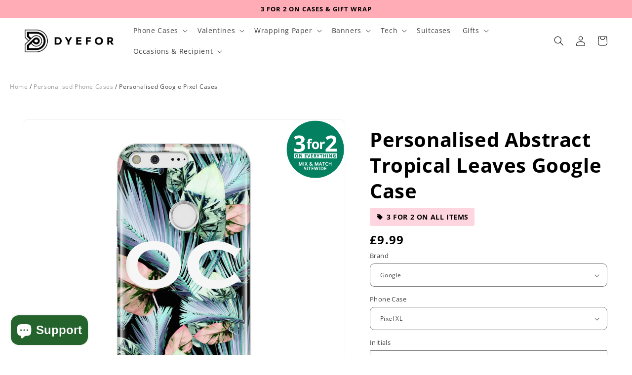

--- FILE ---
content_type: text/html; charset=utf-8
request_url: https://www.dyefor.com/products/personalised-abstract-tropical-leaves-google-case
body_size: 109625
content:
<!doctype html>
<html class="no-js" lang="en">
  <head>
	<script src="//www.dyefor.com/cdn/shop/files/pandectes-rules.js?v=396448377027117528"></script>
	
    <meta charset="utf-8">
    <meta http-equiv="X-UA-Compatible" content="IE=edge">
    <meta name="viewport" content="width=device-width,initial-scale=1">
    <meta name="theme-color" content="">
    <!--canonical tags added by jo -->
    
        <link rel="canonical" href="https://www.dyefor.com/products/personalised-abstract-tropical-leaves-google-case" />
    
    <link rel="preconnect" href="https://cdn.shopify.com" crossorigin><link rel="icon" type="image/png" href="//www.dyefor.com/cdn/shop/files/favicon.png?crop=center&height=32&v=1646082415&width=32"><link rel="preconnect" href="https://fonts.shopifycdn.com" crossorigin><title>
      Personalised Abstract Tropical Leaves Google Case
 &ndash; Dyefor</title>

    
      <meta name="description" content="Our Personalised Abstract Tropical Leaves Google Pixel Case is the perfect heatwave accessory. Featuring our signature drop shadow initials, against a unique tropical pattern. Personalise this little number with two or three initials to make this truly yours.">
    

    

<meta property="og:site_name" content="Dyefor">
<meta property="og:url" content="https://www.dyefor.com/products/personalised-abstract-tropical-leaves-google-case">
<meta property="og:title" content="Personalised Abstract Tropical Leaves Google Case">
<meta property="og:type" content="product">
<meta property="og:description" content="Our Personalised Abstract Tropical Leaves Google Pixel Case is the perfect heatwave accessory. Featuring our signature drop shadow initials, against a unique tropical pattern. Personalise this little number with two or three initials to make this truly yours."><meta property="og:image" content="http://www.dyefor.com/cdn/shop/products/Personalised-Abstract-Tropical-Leaves-Google-Pixel-Case.jpg?v=1571315757">
  <meta property="og:image:secure_url" content="https://www.dyefor.com/cdn/shop/products/Personalised-Abstract-Tropical-Leaves-Google-Pixel-Case.jpg?v=1571315757">
  <meta property="og:image:width" content="1600">
  <meta property="og:image:height" content="1600"><meta property="og:price:amount" content="9.99">
  <meta property="og:price:currency" content="GBP"><meta name="twitter:site" content="@dyefordesign"><meta name="twitter:card" content="summary_large_image">
<meta name="twitter:title" content="Personalised Abstract Tropical Leaves Google Case">
<meta name="twitter:description" content="Our Personalised Abstract Tropical Leaves Google Pixel Case is the perfect heatwave accessory. Featuring our signature drop shadow initials, against a unique tropical pattern. Personalise this little number with two or three initials to make this truly yours.">

    <!-- Global site tag (gtag.js) - Google AdWords: 863176876 -->
    <script async src="https://www.googletagmanager.com/gtag/js?id=AW-863176876"></script>

    <script>
      window.dataLayer = window.dataLayer || [];
      function gtag(){dataLayer.push(arguments);}
      gtag('js', new Date());
      gtag('config', 'AW-863176876');
    </script>
 

  
    <meta name="google-site-verification" content="i0ctgp1-ayR6txh6m0fs7fFCx5aHSP8vWrI7VLMDN04" />
    <meta charset="utf-8">
    <meta http-equiv="cleartype" content="on">
    <meta name="msvalidate.01" content="3C4C39710730A41AB357BC44C4F807D0" />
    <meta name="trustpilot-one-time-domain-verification-id" content="2bRJJMKXAc0PGIgHL0zFGxiRhJhUMDO0GcOHgndS"/>
  
    <script src="//www.dyefor.com/cdn/shop/t/580/assets/global.js?v=135459951350658472991733269267" defer="defer"></script>
    <script>window.performance && window.performance.mark && window.performance.mark('shopify.content_for_header.start');</script><meta id="shopify-digital-wallet" name="shopify-digital-wallet" content="/16910593/digital_wallets/dialog">
<meta name="shopify-checkout-api-token" content="5167571da51e3788e8d39001a5633324">
<meta id="in-context-paypal-metadata" data-shop-id="16910593" data-venmo-supported="false" data-environment="production" data-locale="en_US" data-paypal-v4="true" data-currency="GBP">
<link rel="alternate" type="application/json+oembed" href="https://www.dyefor.com/products/personalised-abstract-tropical-leaves-google-case.oembed">
<script async="async" src="/checkouts/internal/preloads.js?locale=en-GB"></script>
<link rel="preconnect" href="https://shop.app" crossorigin="anonymous">
<script async="async" src="https://shop.app/checkouts/internal/preloads.js?locale=en-GB&shop_id=16910593" crossorigin="anonymous"></script>
<script id="apple-pay-shop-capabilities" type="application/json">{"shopId":16910593,"countryCode":"GB","currencyCode":"GBP","merchantCapabilities":["supports3DS"],"merchantId":"gid:\/\/shopify\/Shop\/16910593","merchantName":"Dyefor","requiredBillingContactFields":["postalAddress","email","phone"],"requiredShippingContactFields":["postalAddress","email","phone"],"shippingType":"shipping","supportedNetworks":["visa","maestro","masterCard","amex","discover","elo"],"total":{"type":"pending","label":"Dyefor","amount":"1.00"},"shopifyPaymentsEnabled":true,"supportsSubscriptions":true}</script>
<script id="shopify-features" type="application/json">{"accessToken":"5167571da51e3788e8d39001a5633324","betas":["rich-media-storefront-analytics"],"domain":"www.dyefor.com","predictiveSearch":true,"shopId":16910593,"locale":"en"}</script>
<script>var Shopify = Shopify || {};
Shopify.shop = "dyefor.myshopify.com";
Shopify.locale = "en";
Shopify.currency = {"active":"GBP","rate":"1.0"};
Shopify.country = "GB";
Shopify.theme = {"name":"FS of dyefor-test-shop\/dev-jo-2 LIVE 2025","id":124624863317,"schema_name":"Dawn","schema_version":"6.0.2","theme_store_id":null,"role":"main"};
Shopify.theme.handle = "null";
Shopify.theme.style = {"id":null,"handle":null};
Shopify.cdnHost = "www.dyefor.com/cdn";
Shopify.routes = Shopify.routes || {};
Shopify.routes.root = "/";</script>
<script type="module">!function(o){(o.Shopify=o.Shopify||{}).modules=!0}(window);</script>
<script>!function(o){function n(){var o=[];function n(){o.push(Array.prototype.slice.apply(arguments))}return n.q=o,n}var t=o.Shopify=o.Shopify||{};t.loadFeatures=n(),t.autoloadFeatures=n()}(window);</script>
<script>
  window.ShopifyPay = window.ShopifyPay || {};
  window.ShopifyPay.apiHost = "shop.app\/pay";
  window.ShopifyPay.redirectState = null;
</script>
<script id="shop-js-analytics" type="application/json">{"pageType":"product"}</script>
<script defer="defer" async type="module" src="//www.dyefor.com/cdn/shopifycloud/shop-js/modules/v2/client.init-shop-cart-sync_WVOgQShq.en.esm.js"></script>
<script defer="defer" async type="module" src="//www.dyefor.com/cdn/shopifycloud/shop-js/modules/v2/chunk.common_C_13GLB1.esm.js"></script>
<script defer="defer" async type="module" src="//www.dyefor.com/cdn/shopifycloud/shop-js/modules/v2/chunk.modal_CLfMGd0m.esm.js"></script>
<script type="module">
  await import("//www.dyefor.com/cdn/shopifycloud/shop-js/modules/v2/client.init-shop-cart-sync_WVOgQShq.en.esm.js");
await import("//www.dyefor.com/cdn/shopifycloud/shop-js/modules/v2/chunk.common_C_13GLB1.esm.js");
await import("//www.dyefor.com/cdn/shopifycloud/shop-js/modules/v2/chunk.modal_CLfMGd0m.esm.js");

  window.Shopify.SignInWithShop?.initShopCartSync?.({"fedCMEnabled":true,"windoidEnabled":true});

</script>
<script defer="defer" async type="module" src="//www.dyefor.com/cdn/shopifycloud/shop-js/modules/v2/client.payment-terms_BWmiNN46.en.esm.js"></script>
<script defer="defer" async type="module" src="//www.dyefor.com/cdn/shopifycloud/shop-js/modules/v2/chunk.common_C_13GLB1.esm.js"></script>
<script defer="defer" async type="module" src="//www.dyefor.com/cdn/shopifycloud/shop-js/modules/v2/chunk.modal_CLfMGd0m.esm.js"></script>
<script type="module">
  await import("//www.dyefor.com/cdn/shopifycloud/shop-js/modules/v2/client.payment-terms_BWmiNN46.en.esm.js");
await import("//www.dyefor.com/cdn/shopifycloud/shop-js/modules/v2/chunk.common_C_13GLB1.esm.js");
await import("//www.dyefor.com/cdn/shopifycloud/shop-js/modules/v2/chunk.modal_CLfMGd0m.esm.js");

  
</script>
<script>
  window.Shopify = window.Shopify || {};
  if (!window.Shopify.featureAssets) window.Shopify.featureAssets = {};
  window.Shopify.featureAssets['shop-js'] = {"shop-cart-sync":["modules/v2/client.shop-cart-sync_DuR37GeY.en.esm.js","modules/v2/chunk.common_C_13GLB1.esm.js","modules/v2/chunk.modal_CLfMGd0m.esm.js"],"init-fed-cm":["modules/v2/client.init-fed-cm_BucUoe6W.en.esm.js","modules/v2/chunk.common_C_13GLB1.esm.js","modules/v2/chunk.modal_CLfMGd0m.esm.js"],"shop-toast-manager":["modules/v2/client.shop-toast-manager_B0JfrpKj.en.esm.js","modules/v2/chunk.common_C_13GLB1.esm.js","modules/v2/chunk.modal_CLfMGd0m.esm.js"],"init-shop-cart-sync":["modules/v2/client.init-shop-cart-sync_WVOgQShq.en.esm.js","modules/v2/chunk.common_C_13GLB1.esm.js","modules/v2/chunk.modal_CLfMGd0m.esm.js"],"shop-button":["modules/v2/client.shop-button_B_U3bv27.en.esm.js","modules/v2/chunk.common_C_13GLB1.esm.js","modules/v2/chunk.modal_CLfMGd0m.esm.js"],"init-windoid":["modules/v2/client.init-windoid_DuP9q_di.en.esm.js","modules/v2/chunk.common_C_13GLB1.esm.js","modules/v2/chunk.modal_CLfMGd0m.esm.js"],"shop-cash-offers":["modules/v2/client.shop-cash-offers_BmULhtno.en.esm.js","modules/v2/chunk.common_C_13GLB1.esm.js","modules/v2/chunk.modal_CLfMGd0m.esm.js"],"pay-button":["modules/v2/client.pay-button_CrPSEbOK.en.esm.js","modules/v2/chunk.common_C_13GLB1.esm.js","modules/v2/chunk.modal_CLfMGd0m.esm.js"],"init-customer-accounts":["modules/v2/client.init-customer-accounts_jNk9cPYQ.en.esm.js","modules/v2/client.shop-login-button_DJ5ldayH.en.esm.js","modules/v2/chunk.common_C_13GLB1.esm.js","modules/v2/chunk.modal_CLfMGd0m.esm.js"],"avatar":["modules/v2/client.avatar_BTnouDA3.en.esm.js"],"checkout-modal":["modules/v2/client.checkout-modal_pBPyh9w8.en.esm.js","modules/v2/chunk.common_C_13GLB1.esm.js","modules/v2/chunk.modal_CLfMGd0m.esm.js"],"init-shop-for-new-customer-accounts":["modules/v2/client.init-shop-for-new-customer-accounts_BUoCy7a5.en.esm.js","modules/v2/client.shop-login-button_DJ5ldayH.en.esm.js","modules/v2/chunk.common_C_13GLB1.esm.js","modules/v2/chunk.modal_CLfMGd0m.esm.js"],"init-customer-accounts-sign-up":["modules/v2/client.init-customer-accounts-sign-up_CnczCz9H.en.esm.js","modules/v2/client.shop-login-button_DJ5ldayH.en.esm.js","modules/v2/chunk.common_C_13GLB1.esm.js","modules/v2/chunk.modal_CLfMGd0m.esm.js"],"init-shop-email-lookup-coordinator":["modules/v2/client.init-shop-email-lookup-coordinator_CzjY5t9o.en.esm.js","modules/v2/chunk.common_C_13GLB1.esm.js","modules/v2/chunk.modal_CLfMGd0m.esm.js"],"shop-follow-button":["modules/v2/client.shop-follow-button_CsYC63q7.en.esm.js","modules/v2/chunk.common_C_13GLB1.esm.js","modules/v2/chunk.modal_CLfMGd0m.esm.js"],"shop-login-button":["modules/v2/client.shop-login-button_DJ5ldayH.en.esm.js","modules/v2/chunk.common_C_13GLB1.esm.js","modules/v2/chunk.modal_CLfMGd0m.esm.js"],"shop-login":["modules/v2/client.shop-login_B9ccPdmx.en.esm.js","modules/v2/chunk.common_C_13GLB1.esm.js","modules/v2/chunk.modal_CLfMGd0m.esm.js"],"lead-capture":["modules/v2/client.lead-capture_D0K_KgYb.en.esm.js","modules/v2/chunk.common_C_13GLB1.esm.js","modules/v2/chunk.modal_CLfMGd0m.esm.js"],"payment-terms":["modules/v2/client.payment-terms_BWmiNN46.en.esm.js","modules/v2/chunk.common_C_13GLB1.esm.js","modules/v2/chunk.modal_CLfMGd0m.esm.js"]};
</script>
<script>(function() {
  var isLoaded = false;
  function asyncLoad() {
    if (isLoaded) return;
    isLoaded = true;
    var urls = ["https:\/\/loox.io\/widget\/N1WDcR6oMD\/loox.1564663670889.js?shop=dyefor.myshopify.com","https:\/\/s3.eu-west-1.amazonaws.com\/production-klarna-il-shopify-osm\/4fbef0a94e977a7a7afae4ca0588448a4f0c342b\/dyefor.myshopify.com-1736282855114.js?shop=dyefor.myshopify.com"];
    for (var i = 0; i < urls.length; i++) {
      var s = document.createElement('script');
      s.type = 'text/javascript';
      s.async = true;
      s.src = urls[i];
      var x = document.getElementsByTagName('script')[0];
      x.parentNode.insertBefore(s, x);
    }
  };
  if(window.attachEvent) {
    window.attachEvent('onload', asyncLoad);
  } else {
    window.addEventListener('load', asyncLoad, false);
  }
})();</script>
<script id="__st">var __st={"a":16910593,"offset":0,"reqid":"55c38502-7e57-446f-9896-8f21699817db-1769570138","pageurl":"www.dyefor.com\/products\/personalised-abstract-tropical-leaves-google-case","u":"bfce2df57dc2","p":"product","rtyp":"product","rid":744488108046};</script>
<script>window.ShopifyPaypalV4VisibilityTracking = true;</script>
<script id="captcha-bootstrap">!function(){'use strict';const t='contact',e='account',n='new_comment',o=[[t,t],['blogs',n],['comments',n],[t,'customer']],c=[[e,'customer_login'],[e,'guest_login'],[e,'recover_customer_password'],[e,'create_customer']],r=t=>t.map((([t,e])=>`form[action*='/${t}']:not([data-nocaptcha='true']) input[name='form_type'][value='${e}']`)).join(','),a=t=>()=>t?[...document.querySelectorAll(t)].map((t=>t.form)):[];function s(){const t=[...o],e=r(t);return a(e)}const i='password',u='form_key',d=['recaptcha-v3-token','g-recaptcha-response','h-captcha-response',i],f=()=>{try{return window.sessionStorage}catch{return}},m='__shopify_v',_=t=>t.elements[u];function p(t,e,n=!1){try{const o=window.sessionStorage,c=JSON.parse(o.getItem(e)),{data:r}=function(t){const{data:e,action:n}=t;return t[m]||n?{data:e,action:n}:{data:t,action:n}}(c);for(const[e,n]of Object.entries(r))t.elements[e]&&(t.elements[e].value=n);n&&o.removeItem(e)}catch(o){console.error('form repopulation failed',{error:o})}}const l='form_type',E='cptcha';function T(t){t.dataset[E]=!0}const w=window,h=w.document,L='Shopify',v='ce_forms',y='captcha';let A=!1;((t,e)=>{const n=(g='f06e6c50-85a8-45c8-87d0-21a2b65856fe',I='https://cdn.shopify.com/shopifycloud/storefront-forms-hcaptcha/ce_storefront_forms_captcha_hcaptcha.v1.5.2.iife.js',D={infoText:'Protected by hCaptcha',privacyText:'Privacy',termsText:'Terms'},(t,e,n)=>{const o=w[L][v],c=o.bindForm;if(c)return c(t,g,e,D).then(n);var r;o.q.push([[t,g,e,D],n]),r=I,A||(h.body.append(Object.assign(h.createElement('script'),{id:'captcha-provider',async:!0,src:r})),A=!0)});var g,I,D;w[L]=w[L]||{},w[L][v]=w[L][v]||{},w[L][v].q=[],w[L][y]=w[L][y]||{},w[L][y].protect=function(t,e){n(t,void 0,e),T(t)},Object.freeze(w[L][y]),function(t,e,n,w,h,L){const[v,y,A,g]=function(t,e,n){const i=e?o:[],u=t?c:[],d=[...i,...u],f=r(d),m=r(i),_=r(d.filter((([t,e])=>n.includes(e))));return[a(f),a(m),a(_),s()]}(w,h,L),I=t=>{const e=t.target;return e instanceof HTMLFormElement?e:e&&e.form},D=t=>v().includes(t);t.addEventListener('submit',(t=>{const e=I(t);if(!e)return;const n=D(e)&&!e.dataset.hcaptchaBound&&!e.dataset.recaptchaBound,o=_(e),c=g().includes(e)&&(!o||!o.value);(n||c)&&t.preventDefault(),c&&!n&&(function(t){try{if(!f())return;!function(t){const e=f();if(!e)return;const n=_(t);if(!n)return;const o=n.value;o&&e.removeItem(o)}(t);const e=Array.from(Array(32),(()=>Math.random().toString(36)[2])).join('');!function(t,e){_(t)||t.append(Object.assign(document.createElement('input'),{type:'hidden',name:u})),t.elements[u].value=e}(t,e),function(t,e){const n=f();if(!n)return;const o=[...t.querySelectorAll(`input[type='${i}']`)].map((({name:t})=>t)),c=[...d,...o],r={};for(const[a,s]of new FormData(t).entries())c.includes(a)||(r[a]=s);n.setItem(e,JSON.stringify({[m]:1,action:t.action,data:r}))}(t,e)}catch(e){console.error('failed to persist form',e)}}(e),e.submit())}));const S=(t,e)=>{t&&!t.dataset[E]&&(n(t,e.some((e=>e===t))),T(t))};for(const o of['focusin','change'])t.addEventListener(o,(t=>{const e=I(t);D(e)&&S(e,y())}));const B=e.get('form_key'),M=e.get(l),P=B&&M;t.addEventListener('DOMContentLoaded',(()=>{const t=y();if(P)for(const e of t)e.elements[l].value===M&&p(e,B);[...new Set([...A(),...v().filter((t=>'true'===t.dataset.shopifyCaptcha))])].forEach((e=>S(e,t)))}))}(h,new URLSearchParams(w.location.search),n,t,e,['guest_login'])})(!0,!1)}();</script>
<script integrity="sha256-4kQ18oKyAcykRKYeNunJcIwy7WH5gtpwJnB7kiuLZ1E=" data-source-attribution="shopify.loadfeatures" defer="defer" src="//www.dyefor.com/cdn/shopifycloud/storefront/assets/storefront/load_feature-a0a9edcb.js" crossorigin="anonymous"></script>
<script crossorigin="anonymous" defer="defer" src="//www.dyefor.com/cdn/shopifycloud/storefront/assets/shopify_pay/storefront-65b4c6d7.js?v=20250812"></script>
<script data-source-attribution="shopify.dynamic_checkout.dynamic.init">var Shopify=Shopify||{};Shopify.PaymentButton=Shopify.PaymentButton||{isStorefrontPortableWallets:!0,init:function(){window.Shopify.PaymentButton.init=function(){};var t=document.createElement("script");t.src="https://www.dyefor.com/cdn/shopifycloud/portable-wallets/latest/portable-wallets.en.js",t.type="module",document.head.appendChild(t)}};
</script>
<script data-source-attribution="shopify.dynamic_checkout.buyer_consent">
  function portableWalletsHideBuyerConsent(e){var t=document.getElementById("shopify-buyer-consent"),n=document.getElementById("shopify-subscription-policy-button");t&&n&&(t.classList.add("hidden"),t.setAttribute("aria-hidden","true"),n.removeEventListener("click",e))}function portableWalletsShowBuyerConsent(e){var t=document.getElementById("shopify-buyer-consent"),n=document.getElementById("shopify-subscription-policy-button");t&&n&&(t.classList.remove("hidden"),t.removeAttribute("aria-hidden"),n.addEventListener("click",e))}window.Shopify?.PaymentButton&&(window.Shopify.PaymentButton.hideBuyerConsent=portableWalletsHideBuyerConsent,window.Shopify.PaymentButton.showBuyerConsent=portableWalletsShowBuyerConsent);
</script>
<script data-source-attribution="shopify.dynamic_checkout.cart.bootstrap">document.addEventListener("DOMContentLoaded",(function(){function t(){return document.querySelector("shopify-accelerated-checkout-cart, shopify-accelerated-checkout")}if(t())Shopify.PaymentButton.init();else{new MutationObserver((function(e,n){t()&&(Shopify.PaymentButton.init(),n.disconnect())})).observe(document.body,{childList:!0,subtree:!0})}}));
</script>
<link id="shopify-accelerated-checkout-styles" rel="stylesheet" media="screen" href="https://www.dyefor.com/cdn/shopifycloud/portable-wallets/latest/accelerated-checkout-backwards-compat.css" crossorigin="anonymous">
<style id="shopify-accelerated-checkout-cart">
        #shopify-buyer-consent {
  margin-top: 1em;
  display: inline-block;
  width: 100%;
}

#shopify-buyer-consent.hidden {
  display: none;
}

#shopify-subscription-policy-button {
  background: none;
  border: none;
  padding: 0;
  text-decoration: underline;
  font-size: inherit;
  cursor: pointer;
}

#shopify-subscription-policy-button::before {
  box-shadow: none;
}

      </style>
<script id="sections-script" data-sections="header,footer" defer="defer" src="//www.dyefor.com/cdn/shop/t/580/compiled_assets/scripts.js?v=69944"></script>
<script>window.performance && window.performance.mark && window.performance.mark('shopify.content_for_header.end');</script>


    <style data-shopify>
      @font-face {
  font-family: "Open Sans";
  font-weight: 400;
  font-style: normal;
  font-display: swap;
  src: url("//www.dyefor.com/cdn/fonts/open_sans/opensans_n4.c32e4d4eca5273f6d4ee95ddf54b5bbb75fc9b61.woff2") format("woff2"),
       url("//www.dyefor.com/cdn/fonts/open_sans/opensans_n4.5f3406f8d94162b37bfa232b486ac93ee892406d.woff") format("woff");
}

      @font-face {
  font-family: "Open Sans";
  font-weight: 700;
  font-style: normal;
  font-display: swap;
  src: url("//www.dyefor.com/cdn/fonts/open_sans/opensans_n7.a9393be1574ea8606c68f4441806b2711d0d13e4.woff2") format("woff2"),
       url("//www.dyefor.com/cdn/fonts/open_sans/opensans_n7.7b8af34a6ebf52beb1a4c1d8c73ad6910ec2e553.woff") format("woff");
}

      @font-face {
  font-family: "Open Sans";
  font-weight: 400;
  font-style: italic;
  font-display: swap;
  src: url("//www.dyefor.com/cdn/fonts/open_sans/opensans_i4.6f1d45f7a46916cc95c694aab32ecbf7509cbf33.woff2") format("woff2"),
       url("//www.dyefor.com/cdn/fonts/open_sans/opensans_i4.4efaa52d5a57aa9a57c1556cc2b7465d18839daa.woff") format("woff");
}

      @font-face {
  font-family: "Open Sans";
  font-weight: 700;
  font-style: italic;
  font-display: swap;
  src: url("//www.dyefor.com/cdn/fonts/open_sans/opensans_i7.916ced2e2ce15f7fcd95d196601a15e7b89ee9a4.woff2") format("woff2"),
       url("//www.dyefor.com/cdn/fonts/open_sans/opensans_i7.99a9cff8c86ea65461de497ade3d515a98f8b32a.woff") format("woff");
}

      @font-face {
  font-family: "Open Sans";
  font-weight: 700;
  font-style: normal;
  font-display: swap;
  src: url("//www.dyefor.com/cdn/fonts/open_sans/opensans_n7.a9393be1574ea8606c68f4441806b2711d0d13e4.woff2") format("woff2"),
       url("//www.dyefor.com/cdn/fonts/open_sans/opensans_n7.7b8af34a6ebf52beb1a4c1d8c73ad6910ec2e553.woff") format("woff");
}


      :root {
        --font-body-family: "Open Sans", sans-serif;
        --font-body-style: normal;
        --font-body-weight: 400;
        --font-body-weight-bold: 700;

        --font-heading-family: "Open Sans", sans-serif;
        --font-heading-style: normal;
        --font-heading-weight: 700;

        --font-body-scale: 1.0;
        --font-heading-scale: 1.0;

        --font-collection-heading-scale: 1.15;
        --font-collection-description-scale: 1.5;

        --color-base-text: 0, 0, 0;
        --color-shadow: 0, 0, 0;
        --color-base-background-1: 255, 255, 255;
        --color-base-background-2: 249, 249, 249;
        --color-base-solid-button-labels: 255, 255, 255;
        --color-base-outline-button-labels: 0, 0, 0;
        --color-base-accent-1: 0, 0, 0;
        --color-base-accent-2: 53, 120, 93;
        --payment-terms-background-color: #FFFFFF;

        --gradient-base-background-1: #FFFFFF;
        --gradient-base-background-2: #f9f9f9;
        --gradient-base-accent-1: #000000;
        --gradient-base-accent-2: #35785d;

        --media-padding: px;
        --media-border-opacity: 0.05;
        --media-border-width: 1px;
        --media-radius: 10px;
        --media-shadow-opacity: 0.0;
        --media-shadow-horizontal-offset: 0px;
        --media-shadow-vertical-offset: 0px;
        --media-shadow-blur-radius: 0px;
        --media-shadow-visible: 0;

        --page-width: 160rem;
        --page-width-margin: 0rem;

        --card-image-padding: 0.0rem;
        --card-corner-radius: 0.8rem;
        --card-text-alignment: center;
        --card-border-width: 0.0rem;
        --card-border-opacity: 0.0;
        --card-shadow-opacity: 0.1;
        --card-shadow-visible: 1;
        --card-shadow-horizontal-offset: 0.0rem;
        --card-shadow-vertical-offset: 0.0rem;
        --card-shadow-blur-radius: 0.0rem;

        --badge-corner-radius: 0.8rem;

        --popup-border-width: 1px;
        --popup-border-opacity: 0.1;
        --popup-corner-radius: 8px;
        --popup-shadow-opacity: 0.0;
        --popup-shadow-horizontal-offset: 0px;
        --popup-shadow-vertical-offset: 0px;
        --popup-shadow-blur-radius: 0px;

        --drawer-border-width: 1px;
        --drawer-border-opacity: 0.1;
        --drawer-shadow-opacity: 0.0;
        --drawer-shadow-horizontal-offset: 0px;
        --drawer-shadow-vertical-offset: 0px;
        --drawer-shadow-blur-radius: 0px;

        --spacing-sections-desktop: 0px;
        --spacing-sections-mobile: 0px;

        --grid-desktop-vertical-spacing: 4px;
        --grid-desktop-horizontal-spacing: 8px;
        --grid-mobile-vertical-spacing: 2px;
        --grid-mobile-horizontal-spacing: 4px;

        --text-boxes-border-opacity: 0.0;
        --text-boxes-border-width: 0px;
        --text-boxes-radius: 10px;
        --text-boxes-shadow-opacity: 0.0;
        --text-boxes-shadow-visible: 0;
        --text-boxes-shadow-horizontal-offset: 0px;
        --text-boxes-shadow-vertical-offset: 0px;
        --text-boxes-shadow-blur-radius: 0px;

        --buttons-radius: 8px;
        --buttons-radius-outset: 10px;
        --buttons-border-width: 2px;
        --buttons-border-opacity: 1.0;
        --buttons-shadow-opacity: 0.0;
        --buttons-shadow-visible: 0;
        --buttons-shadow-horizontal-offset: 0px;
        --buttons-shadow-vertical-offset: 0px;
        --buttons-shadow-blur-radius: 0px;
        --buttons-border-offset: 0.3px;

        --inputs-radius: 8px;
        --inputs-border-width: 1px;
        --inputs-border-opacity: 0.55;
        --inputs-shadow-opacity: 0.0;
        --inputs-shadow-horizontal-offset: 0px;
        --inputs-margin-offset: 0px;
        --inputs-shadow-vertical-offset: 0px;
        --inputs-shadow-blur-radius: 0px;
        --inputs-radius-outset: 9px;

        --variant-pills-radius: 40px;
        --variant-pills-border-width: 1px;
        --variant-pills-border-opacity: 0.55;
        --variant-pills-shadow-opacity: 0.0;
        --variant-pills-shadow-horizontal-offset: 0px;
        --variant-pills-shadow-vertical-offset: 0px;
        --variant-pills-shadow-blur-radius: 0px;

        --collection-product-title-size: 13px;
        --collection-product-price-size: 16px;

        
        --asset-select-png-url: url(//www.dyefor.com/cdn/shop/t/580/assets/select.png?v=4984197967040375831733269291);
        --asset-upload-photos-icon-svg-url: url(//www.dyefor.com/cdn/shop/t/580/assets/upload-photos-icon.svg?v=89961606332522984101733269299);
        --asset-breadcrumb-backarrow-icon-svg-url : url(//www.dyefor.com/cdn/shop/t/580/assets/breadcrumb-backarrow2.svg?v=178463238390689157401733269230);
        --asset-dyefor-asset-ssel-png-url : url(//www.dyefor.com/cdn/shop/t/580/assets/sSel.png?v=65179018753970646501733269295);
        --asset-facescan-url : url(//www.dyefor.com/cdn/shop/t/580/assets/facescan.png?v=152477872537252395791733269264);
      }

      *,
      *::before,
      *::after {
        box-sizing: inherit;
      }

      html {
        box-sizing: border-box;
        font-size: calc(var(--font-body-scale) * 62.5%);
        height: 100%;
      }

      body {
        display: grid;
        grid-template-rows: auto auto 1fr auto;
        grid-template-columns: 100%;
        min-height: 100%;
        margin: 0;
        font-size: 1.5rem;
        letter-spacing: 0.06rem;
        line-height: calc(1 + 0.8 / var(--font-body-scale));
        font-family: var(--font-body-family);
        font-style: var(--font-body-style);
        font-weight: var(--font-body-weight);
      }

      @media screen and (min-width: 750px) {
        body {
          font-size: 1.6rem;
        }
      }
      button, input{
        font-family: var(--font-body-family);
      }
    </style>

    <link href="//www.dyefor.com/cdn/shop/t/580/assets/base.css?v=19024264261965762541759782778" rel="stylesheet" type="text/css" media="all" />
    <link href="//www.dyefor.com/cdn/shop/t/580/assets/bs-collections.css?v=28915836167935454401759693872" rel="stylesheet" type="text/css" media="all" />
<link rel="preload" as="font" href="//www.dyefor.com/cdn/fonts/open_sans/opensans_n4.c32e4d4eca5273f6d4ee95ddf54b5bbb75fc9b61.woff2" type="font/woff2" crossorigin><link rel="preload" as="font" href="//www.dyefor.com/cdn/fonts/open_sans/opensans_n7.a9393be1574ea8606c68f4441806b2711d0d13e4.woff2" type="font/woff2" crossorigin><link rel="stylesheet" href="//www.dyefor.com/cdn/shop/t/580/assets/component-predictive-search.css?v=165644661289088488651733269244" media="print" onload="this.media='all'"><script>document.documentElement.className = document.documentElement.className.replace('no-js', 'js');
    if (Shopify.designMode) {
      document.documentElement.classList.add('shopify-design-mode');
    }
    </script>
    <script>
      const adv_theme = true;
      window.adv_theme = true;
    </script>
    <script src="//www.dyefor.com/cdn/shop/t/580/assets/lz-string.min.js?v=86458423857932479891733269271"></script>
    <script src="//www.dyefor.com/cdn/shop/t/580/assets/textFilter.min.js?v=155224560931976684771733269297"></script> 
	<script>var loox_global_hash = '1769340706533';</script><style>.loox-reviews-default { max-width: 1200px; margin: 0 auto; }.loox-rating .loox-icon { color:#FDBC19; }
:root { --lxs-rating-icon-color: #FDBC19; }</style>

    <script src="//www.dyefor.com/cdn/shop/t/580/assets/cart-personalization.min.js?v=9482528358545047831733269231"></script>


  <style>
    .badge-row{display:flex;align-items:center;gap:8px;margin-top:8px;margin-bottom:10px;}
    .badge--top-seller,.badge--threefor2{font-size:14px;font-weight:bold;padding:6px 12px;border-radius:4px;display:inline-flex;align-items:center;color:black;}
    .badge--top-seller{background-color:#edfb92;}
    .badge--threefor2{background-color:#ffd6e0;}
    .badge--threefor2 svg{flex-shrink:0;margin-right:6px;vertical-align:middle;}
    .product .price__badge-sale{background-color:#edfb92!important;color:#000!important;font-size:14px!important;font-weight:bold!important;padding:4px 10px!important;border-radius:4px!important;text-transform:uppercase!important;display:inline-block!important;margin-left:0!important;position:static!important;border:none!important;box-shadow:none!important;}
    .price__container{font-size:2.4rem!important;font-weight:800!important;display:flex;align-items:center;gap:10px;margin-top:4px!important;}
    .price__container .price-item--regular{color:black!important;}
    .price--on-sale .price-item--sale{font-size:2.4rem!important;font-weight:800!important;color:rgb(0,128,0)!important;}
    .price--on-sale .price-item--regular{font-size:2rem!important;font-weight:400!important;text-decoration:line-through!important;color:#000!important;margin-right:10px;display:inline-block;vertical-align:baseline;line-height:1;}
    .selling-fast-badge{position:absolute;top:10px;left:10px;background-color:#EDFB92;color:black;padding:10px 16px;font-weight:bold;font-size:16px;border-radius:8px;z-index:10;display:flex;align-items:center;gap:8px;opacity:0;animation:fadeBadge 8s ease-in-out forwards}
    @keyframes fadeBadge{0%{opacity:0}29%{opacity:1}85%{opacity:1}100%{opacity:0;visibility:hidden}}
  </style>




  
<!-- BEGIN app block: shopify://apps/pandectes-gdpr/blocks/banner/58c0baa2-6cc1-480c-9ea6-38d6d559556a -->
  
    
      <!-- TCF is active, scripts are loaded above -->
      
        <script>
          if (!window.PandectesRulesSettings) {
            window.PandectesRulesSettings = {"store":{"id":16910593,"adminMode":false,"headless":false,"storefrontRootDomain":"","checkoutRootDomain":"","storefrontAccessToken":""},"banner":{"revokableTrigger":false,"cookiesBlockedByDefault":"7","hybridStrict":false,"isActive":true},"geolocation":{"auOnly":false,"brOnly":false,"caOnly":false,"chOnly":false,"euOnly":false,"jpOnly":false,"nzOnly":false,"thOnly":false,"zaOnly":false,"canadaOnly":false,"globalVisibility":true},"blocker":{"isActive":false,"googleConsentMode":{"isActive":true,"id":"","analyticsId":"","adwordsId":"","adStorageCategory":4,"analyticsStorageCategory":2,"functionalityStorageCategory":1,"personalizationStorageCategory":1,"securityStorageCategory":0,"customEvent":false,"redactData":false,"urlPassthrough":false,"dataLayerProperty":"dataLayer","waitForUpdate":500,"useNativeChannel":false},"facebookPixel":{"isActive":false,"id":"","ldu":false},"microsoft":{"isActive":false,"uetTags":""},"rakuten":{"isActive":false,"cmp":false,"ccpa":false},"gpcIsActive":true,"klaviyoIsActive":false,"defaultBlocked":7,"patterns":{"whiteList":[],"blackList":{"1":[],"2":[],"4":[],"8":[]},"iframesWhiteList":[],"iframesBlackList":{"1":[],"2":[],"4":[],"8":[]},"beaconsWhiteList":[],"beaconsBlackList":{"1":[],"2":[],"4":[],"8":[]}}}};
            const rulesScript = document.createElement('script');
            window.PandectesRulesSettings.auto = true;
            rulesScript.src = "https://cdn.shopify.com/extensions/019bff45-8283-7132-982f-a6896ff95f38/gdpr-247/assets/pandectes-rules.js";
            const firstChild = document.head.firstChild;
            document.head.insertBefore(rulesScript, firstChild);
          }
        </script>
      
      <script>
        
          window.PandectesSettings = {"store":{"id":16910593,"plan":"plus","theme":"FS of dyefor-test-shop/dev-jo-2 LIVE 2025","primaryLocale":"en","adminMode":false,"headless":false,"storefrontRootDomain":"","checkoutRootDomain":"","storefrontAccessToken":""},"tsPublished":1747951114,"declaration":{"declDays":"","declName":"","declPath":"","declType":"","isActive":false,"showType":true,"declHours":"","declYears":"","declDomain":"","declMonths":"","declMinutes":"","declPurpose":"","declSeconds":"","declSession":"","showPurpose":false,"declProvider":"","showProvider":true,"declIntroText":"","declRetention":"","declFirstParty":"","declThirdParty":"","showDateGenerated":true},"language":{"unpublished":[],"languageMode":"Single","fallbackLanguage":"en","languageDetection":"locale","languagesSupported":[]},"texts":{"managed":{"headerText":{"en":"We respect your privacy"},"consentText":{"en":"This website uses cookies to ensure you get the best experience."},"linkText":{"en":"Learn more"},"imprintText":{"en":"Imprint"},"googleLinkText":{"en":"Google's Privacy Terms"},"allowButtonText":{"en":"Accept"},"denyButtonText":{"en":"Decline"},"dismissButtonText":{"en":"Ok"},"leaveSiteButtonText":{"en":"Leave this site"},"preferencesButtonText":{"en":"Preferences"},"cookiePolicyText":{"en":"Cookie policy"},"preferencesPopupTitleText":{"en":"Manage consent preferences"},"preferencesPopupIntroText":{"en":"We use cookies to optimize website functionality, analyze the performance, and provide personalized experience to you. Some cookies are essential to make the website operate and function correctly. Those cookies cannot be disabled. In this window you can manage your preference of cookies."},"preferencesPopupSaveButtonText":{"en":"Save preferences"},"preferencesPopupCloseButtonText":{"en":"Close"},"preferencesPopupAcceptAllButtonText":{"en":"Accept all"},"preferencesPopupRejectAllButtonText":{"en":"Reject all"},"cookiesDetailsText":{"en":"Cookies details"},"preferencesPopupAlwaysAllowedText":{"en":"Always allowed"},"accessSectionParagraphText":{"en":"You have the right to request access to your data at any time."},"accessSectionTitleText":{"en":"Data portability"},"accessSectionAccountInfoActionText":{"en":"Personal data"},"accessSectionDownloadReportActionText":{"en":"Request export"},"accessSectionGDPRRequestsActionText":{"en":"Data subject requests"},"accessSectionOrdersRecordsActionText":{"en":"Orders"},"rectificationSectionParagraphText":{"en":"You have the right to request your data to be updated whenever you think it is appropriate."},"rectificationSectionTitleText":{"en":"Data Rectification"},"rectificationCommentPlaceholder":{"en":"Describe what you want to be updated"},"rectificationCommentValidationError":{"en":"Comment is required"},"rectificationSectionEditAccountActionText":{"en":"Request an update"},"erasureSectionTitleText":{"en":"Right to be forgotten"},"erasureSectionParagraphText":{"en":"You have the right to ask all your data to be erased. After that, you will no longer be able to access your account."},"erasureSectionRequestDeletionActionText":{"en":"Request personal data deletion"},"consentDate":{"en":"Consent date"},"consentId":{"en":"Consent ID"},"consentSectionChangeConsentActionText":{"en":"Change consent preference"},"consentSectionConsentedText":{"en":"You consented to the cookies policy of this website on"},"consentSectionNoConsentText":{"en":"You have not consented to the cookies policy of this website."},"consentSectionTitleText":{"en":"Your cookie consent"},"consentStatus":{"en":"Consent preference"},"confirmationFailureMessage":{"en":"Your request was not verified. Please try again and if problem persists, contact store owner for assistance"},"confirmationFailureTitle":{"en":"A problem occurred"},"confirmationSuccessMessage":{"en":"We will soon get back to you as to your request."},"confirmationSuccessTitle":{"en":"Your request is verified"},"guestsSupportEmailFailureMessage":{"en":"Your request was not submitted. Please try again and if problem persists, contact store owner for assistance."},"guestsSupportEmailFailureTitle":{"en":"A problem occurred"},"guestsSupportEmailPlaceholder":{"en":"E-mail address"},"guestsSupportEmailSuccessMessage":{"en":"If you are registered as a customer of this store, you will soon receive an email with instructions on how to proceed."},"guestsSupportEmailSuccessTitle":{"en":"Thank you for your request"},"guestsSupportEmailValidationError":{"en":"Email is not valid"},"guestsSupportInfoText":{"en":"Please login with your customer account to further proceed."},"submitButton":{"en":"Submit"},"submittingButton":{"en":"Submitting..."},"cancelButton":{"en":"Cancel"},"declIntroText":{"en":"We use cookies to optimize website functionality, analyze the performance, and provide personalized experience to you. Some cookies are essential to make the website operate and function correctly. Those cookies cannot be disabled. In this window you can manage your preference of cookies."},"declName":{"en":"Name"},"declPurpose":{"en":"Purpose"},"declType":{"en":"Type"},"declRetention":{"en":"Retention"},"declProvider":{"en":"Provider"},"declFirstParty":{"en":"First-party"},"declThirdParty":{"en":"Third-party"},"declSeconds":{"en":"seconds"},"declMinutes":{"en":"minutes"},"declHours":{"en":"hours"},"declDays":{"en":"days"},"declMonths":{"en":"months"},"declYears":{"en":"years"},"declSession":{"en":"Session"},"declDomain":{"en":"Domain"},"declPath":{"en":"Path"}},"categories":{"strictlyNecessaryCookiesTitleText":{"en":"Strictly necessary cookies"},"strictlyNecessaryCookiesDescriptionText":{"en":"These cookies are essential in order to enable you to move around the website and use its features, such as accessing secure areas of the website. The website cannot function properly without these cookies."},"functionalityCookiesTitleText":{"en":"Functional cookies"},"functionalityCookiesDescriptionText":{"en":"These cookies enable the site to provide enhanced functionality and personalisation. They may be set by us or by third party providers whose services we have added to our pages. If you do not allow these cookies then some or all of these services may not function properly."},"performanceCookiesTitleText":{"en":"Performance cookies"},"performanceCookiesDescriptionText":{"en":"These cookies enable us to monitor and improve the performance of our website. For example, they allow us to count visits, identify traffic sources and see which parts of the site are most popular."},"targetingCookiesTitleText":{"en":"Targeting cookies"},"targetingCookiesDescriptionText":{"en":"These cookies may be set through our site by our advertising partners. They may be used by those companies to build a profile of your interests and show you relevant adverts on other sites.    They do not store directly personal information, but are based on uniquely identifying your browser and internet device. If you do not allow these cookies, you will experience less targeted advertising."},"unclassifiedCookiesTitleText":{"en":"Unclassified cookies"},"unclassifiedCookiesDescriptionText":{"en":"Unclassified cookies are cookies that we are in the process of classifying, together with the providers of individual cookies."}},"auto":{}},"library":{"previewMode":false,"fadeInTimeout":0,"defaultBlocked":7,"showLink":true,"showImprintLink":false,"showGoogleLink":true,"enabled":true,"cookie":{"expiryDays":365,"secure":true,"domain":""},"dismissOnScroll":false,"dismissOnWindowClick":false,"dismissOnTimeout":false,"palette":{"popup":{"background":"#FFFFFF","backgroundForCalculations":{"a":1,"b":255,"g":255,"r":255},"text":"#000000"},"button":{"background":"transparent","backgroundForCalculations":{"a":1,"b":255,"g":255,"r":255},"text":"#000000","textForCalculation":{"a":1,"b":0,"g":0,"r":0},"border":"#000000"}},"content":{"href":"/policies/privacy-policy","imprintHref":"","close":"&#10005;","target":"","logo":""},"window":"<div role=\"dialog\" aria-live=\"polite\" aria-label=\"cookieconsent\" aria-describedby=\"cookieconsent:desc\" id=\"pandectes-banner\" class=\"cc-window-wrapper cc-bottom-wrapper\"><div class=\"pd-cookie-banner-window cc-window {{classes}}\"><!--googleoff: all-->{{children}}<!--googleon: all--></div></div>","compliance":{"custom":"<div class=\"cc-compliance cc-highlight\">{{preferences}}{{allow}}</div>"},"type":"custom","layouts":{"basic":"{{messagelink}}{{compliance}}"},"position":"bottom","theme":"wired","revokable":false,"animateRevokable":false,"revokableReset":false,"revokableLogoUrl":"https://dyefor.myshopify.com/cdn/shop/files/pandectes-reopen-logo.png","revokablePlacement":"bottom-left","revokableMarginHorizontal":15,"revokableMarginVertical":15,"static":false,"autoAttach":true,"hasTransition":true,"blacklistPage":[""],"elements":{"close":"<button aria-label=\"close\" type=\"button\" tabindex=\"0\" class=\"cc-close\">{{close}}</button>","dismiss":"<button type=\"button\" tabindex=\"0\" class=\"cc-btn cc-btn-decision cc-dismiss\">{{dismiss}}</button>","allow":"<button type=\"button\" tabindex=\"0\" class=\"cc-btn cc-btn-decision cc-allow\">{{allow}}</button>","deny":"<button type=\"button\" tabindex=\"0\" class=\"cc-btn cc-btn-decision cc-deny\">{{deny}}</button>","preferences":"<button tabindex=\"0\" type=\"button\" class=\"cc-btn cc-settings\" onclick=\"Pandectes.fn.openPreferences()\">{{preferences}}</button>"}},"geolocation":{"auOnly":false,"brOnly":false,"caOnly":false,"chOnly":false,"euOnly":false,"jpOnly":false,"nzOnly":false,"thOnly":false,"zaOnly":false,"canadaOnly":false,"globalVisibility":true},"dsr":{"guestsSupport":false,"accessSectionDownloadReportAuto":false},"banner":{"resetTs":1740750413,"extraCss":"        .cc-banner-logo {max-width: 24em!important;}    @media(min-width: 768px) {.cc-window.cc-floating{max-width: 24em!important;width: 24em!important;}}    .cc-message, .pd-cookie-banner-window .cc-header, .cc-logo {text-align: left}    .cc-window-wrapper{z-index: 2147483647;}    .cc-window{z-index: 2147483647;font-size: 12px!important;font-family: inherit;}    .pd-cookie-banner-window .cc-header{font-size: 12px!important;font-family: inherit;}    .pd-cp-ui{font-family: inherit; background-color: #FFFFFF;color:#000000;}    button.pd-cp-btn, a.pd-cp-btn{}    input + .pd-cp-preferences-slider{background-color: rgba(0, 0, 0, 0.3)}    .pd-cp-scrolling-section::-webkit-scrollbar{background-color: rgba(0, 0, 0, 0.3)}    input:checked + .pd-cp-preferences-slider{background-color: rgba(0, 0, 0, 1)}    .pd-cp-scrolling-section::-webkit-scrollbar-thumb {background-color: rgba(0, 0, 0, 1)}    .pd-cp-ui-close{color:#000000;}    .pd-cp-preferences-slider:before{background-color: #FFFFFF}    .pd-cp-title:before {border-color: #000000!important}    .pd-cp-preferences-slider{background-color:#000000}    .pd-cp-toggle{color:#000000!important}    @media(max-width:699px) {.pd-cp-ui-close-top svg {fill: #000000}}    .pd-cp-toggle:hover,.pd-cp-toggle:visited,.pd-cp-toggle:active{color:#000000!important}    .pd-cookie-banner-window {box-shadow: 0 0 18px rgb(0 0 0 / 20%);}  #pandectes-banner .cc-btn.cc-allow {background-color: black !important;color: white !important;border-radius: 3px !important;}#pandectes-banner .cc-btn.cc-settings {background-color: white !important;color: black !important;border-radius: 3px !important;}#ShopifyChat {z-index: 2147483646 !important;}#pandectes-banner .cc-btn.cc-allow {background-color: black !important; color: white !important;border-radius: 3px !important;padding-left: 40px; padding-right: 40px;}","customJavascript":{"useButtons":true},"showPoweredBy":false,"logoHeight":40,"revokableTrigger":false,"hybridStrict":false,"cookiesBlockedByDefault":"7","isActive":true,"implicitSavePreferences":true,"cookieIcon":true,"blockBots":false,"showCookiesDetails":true,"hasTransition":true,"blockingPage":false,"showOnlyLandingPage":false,"leaveSiteUrl":"https://pandectes.io","linkRespectStoreLang":false},"cookies":{"0":[{"name":"secure_customer_sig","type":"http","domain":"www.dyefor.com","path":"/","provider":"Shopify","firstParty":true,"retention":"1 year(s)","expires":1,"unit":"declYears","purpose":{"en":"Used to identify a user after they sign into a shop as a customer so they do not need to log in again."}},{"name":"localization","type":"http","domain":"www.dyefor.com","path":"/de-de","provider":"Shopify","firstParty":true,"retention":"1 year(s)","expires":1,"unit":"declYears","purpose":{"en":"Used to localize the cart to the correct country."}},{"name":"_tracking_consent","type":"http","domain":".dyefor.com","path":"/","provider":"Shopify","firstParty":false,"retention":"1 year(s)","expires":1,"unit":"declYears","purpose":{"en":"Used to store a user's preferences if a merchant has set up privacy rules in the visitor's region."}},{"name":"keep_alive","type":"http","domain":"www.dyefor.com","path":"/","provider":"Shopify","firstParty":true,"retention":"30 minute(s)","expires":30,"unit":"declMinutes","purpose":{"en":"Used when international domain redirection is enabled to determine if a request is the first one of a session."}},{"name":"shopify_pay_redirect","type":"http","domain":"www.dyefor.com","path":"/","provider":"Shopify","firstParty":true,"retention":"1 hour(s)","expires":1,"unit":"declHours","purpose":{"en":"Used to accelerate the checkout process when the buyer has a Shop Pay account."}},{"name":"cart_currency","type":"http","domain":"www.dyefor.com","path":"/","provider":"Shopify","firstParty":true,"retention":"2 week(s)","expires":2,"unit":"declWeeks","purpose":{"en":"Used after a checkout is completed to initialize a new empty cart with the same currency as the one just used."}},{"name":"locale_bar_accepted","type":"http","domain":"www.dyefor.com","path":"/","provider":"Shopify","firstParty":true,"retention":"Session","expires":-55,"unit":"declYears","purpose":{"en":"Preserves if the modal from the geolocation app was accepted."}},{"name":"_shopify_essential","type":"http","domain":"account.dyefor.com","path":"/","provider":"Shopify","firstParty":false,"retention":"1 year(s)","expires":1,"unit":"declYears","purpose":{"en":"Contains essential information for the correct functionality of a store such as session and checkout information and anti-tampering data."}},{"name":"customer_account_locale","type":"http","domain":"account.dyefor.com","path":"/","provider":"Shopify","firstParty":false,"retention":"1 year(s)","expires":1,"unit":"declYears","purpose":{"en":"Used to keep track of a customer account locale when a redirection occurs from checkout or the storefront to customer accounts."}},{"name":"auth_state_*","type":"http","domain":"account.dyefor.com","path":"/","provider":"Shopify","firstParty":false,"retention":"25 minute(s)","expires":25,"unit":"declMinutes","purpose":{"en":""}}],"1":[],"2":[{"name":"_orig_referrer","type":"http","domain":".dyefor.com","path":"/","provider":"Shopify","firstParty":false,"retention":"2 week(s)","expires":2,"unit":"declWeeks","purpose":{"en":"Allows merchant to identify where people are visiting them from."}},{"name":"_shopify_y","type":"http","domain":".dyefor.com","path":"/","provider":"Shopify","firstParty":false,"retention":"1 year(s)","expires":1,"unit":"declYears","purpose":{"en":"Shopify analytics."}},{"name":"_landing_page","type":"http","domain":".dyefor.com","path":"/","provider":"Shopify","firstParty":false,"retention":"2 week(s)","expires":2,"unit":"declWeeks","purpose":{"en":"Capture the landing page of visitor when they come from other sites."}},{"name":"_shopify_sa_t","type":"http","domain":".dyefor.com","path":"/","provider":"Shopify","firstParty":false,"retention":"30 minute(s)","expires":30,"unit":"declMinutes","purpose":{"en":"Capture the landing page of visitor when they come from other sites to support marketing analytics."}},{"name":"_shopify_s","type":"http","domain":".dyefor.com","path":"/","provider":"Shopify","firstParty":false,"retention":"30 minute(s)","expires":30,"unit":"declMinutes","purpose":{"en":"Used to identify a given browser session/shop combination. Duration is 30 minute rolling expiry of last use."}},{"name":"_shopify_sa_p","type":"http","domain":".dyefor.com","path":"/","provider":"Shopify","firstParty":false,"retention":"30 minute(s)","expires":30,"unit":"declMinutes","purpose":{"en":"Capture the landing page of visitor when they come from other sites to support marketing analytics."}},{"name":"_ga","type":"http","domain":".dyefor.com","path":"/","provider":"Google","firstParty":false,"retention":"1 year(s)","expires":1,"unit":"declYears","purpose":{"en":"Cookie is set by Google Analytics with unknown functionality"}},{"name":"_shopify_s","type":"http","domain":"com","path":"/","provider":"Shopify","firstParty":false,"retention":"Session","expires":1,"unit":"declSeconds","purpose":{"en":"Used to identify a given browser session/shop combination. Duration is 30 minute rolling expiry of last use."}},{"name":"_ga_*","type":"http","domain":".dyefor.com","path":"/","provider":"Google","firstParty":false,"retention":"1 year(s)","expires":1,"unit":"declYears","purpose":{"en":""}}],"4":[{"name":"_gcl_au","type":"http","domain":".dyefor.com","path":"/","provider":"Google","firstParty":false,"retention":"3 month(s)","expires":3,"unit":"declMonths","purpose":{"en":"Cookie is placed by Google Tag Manager to track conversions."}},{"name":"_fbp","type":"http","domain":".dyefor.com","path":"/","provider":"Facebook","firstParty":false,"retention":"3 month(s)","expires":3,"unit":"declMonths","purpose":{"en":"Cookie is placed by Facebook to track visits across websites."}}],"8":[{"name":"wpm-test-cookie","type":"http","domain":"www.dyefor.com","path":"/","provider":"Unknown","firstParty":true,"retention":"Session","expires":1,"unit":"declSeconds","purpose":{"en":""}},{"name":"wpm-test-cookie","type":"http","domain":"com","path":"/","provider":"Unknown","firstParty":false,"retention":"Session","expires":1,"unit":"declSeconds","purpose":{"en":""}},{"name":"wpm-test-cookie","type":"http","domain":"dyefor.com","path":"/","provider":"Unknown","firstParty":false,"retention":"Session","expires":1,"unit":"declSeconds","purpose":{"en":""}}]},"blocker":{"isActive":false,"googleConsentMode":{"id":"","analyticsId":"","adwordsId":"","isActive":true,"adStorageCategory":4,"analyticsStorageCategory":2,"personalizationStorageCategory":1,"functionalityStorageCategory":1,"customEvent":false,"securityStorageCategory":0,"redactData":false,"urlPassthrough":false,"dataLayerProperty":"dataLayer","waitForUpdate":500,"useNativeChannel":false},"facebookPixel":{"id":"","isActive":false,"ldu":false},"microsoft":{"isActive":false,"uetTags":""},"rakuten":{"isActive":false,"cmp":false,"ccpa":false},"klaviyoIsActive":false,"gpcIsActive":true,"defaultBlocked":7,"patterns":{"whiteList":[],"blackList":{"1":[],"2":[],"4":[],"8":[]},"iframesWhiteList":[],"iframesBlackList":{"1":[],"2":[],"4":[],"8":[]},"beaconsWhiteList":[],"beaconsBlackList":{"1":[],"2":[],"4":[],"8":[]}}}};
        
        window.addEventListener('DOMContentLoaded', function(){
          const script = document.createElement('script');
          
            script.src = "https://cdn.shopify.com/extensions/019bff45-8283-7132-982f-a6896ff95f38/gdpr-247/assets/pandectes-core.js";
          
          script.defer = true;
          document.body.appendChild(script);
        })
      </script>
    
  


<!-- END app block --><script src="https://cdn.shopify.com/extensions/e8878072-2f6b-4e89-8082-94b04320908d/inbox-1254/assets/inbox-chat-loader.js" type="text/javascript" defer="defer"></script>
<script src="https://cdn.shopify.com/extensions/6da6ffdd-cf2b-4a18-80e5-578ff81399ca/klarna-on-site-messaging-33/assets/index.js" type="text/javascript" defer="defer"></script>
<link href="https://monorail-edge.shopifysvc.com" rel="dns-prefetch">
<script>(function(){if ("sendBeacon" in navigator && "performance" in window) {try {var session_token_from_headers = performance.getEntriesByType('navigation')[0].serverTiming.find(x => x.name == '_s').description;} catch {var session_token_from_headers = undefined;}var session_cookie_matches = document.cookie.match(/_shopify_s=([^;]*)/);var session_token_from_cookie = session_cookie_matches && session_cookie_matches.length === 2 ? session_cookie_matches[1] : "";var session_token = session_token_from_headers || session_token_from_cookie || "";function handle_abandonment_event(e) {var entries = performance.getEntries().filter(function(entry) {return /monorail-edge.shopifysvc.com/.test(entry.name);});if (!window.abandonment_tracked && entries.length === 0) {window.abandonment_tracked = true;var currentMs = Date.now();var navigation_start = performance.timing.navigationStart;var payload = {shop_id: 16910593,url: window.location.href,navigation_start,duration: currentMs - navigation_start,session_token,page_type: "product"};window.navigator.sendBeacon("https://monorail-edge.shopifysvc.com/v1/produce", JSON.stringify({schema_id: "online_store_buyer_site_abandonment/1.1",payload: payload,metadata: {event_created_at_ms: currentMs,event_sent_at_ms: currentMs}}));}}window.addEventListener('pagehide', handle_abandonment_event);}}());</script>
<script id="web-pixels-manager-setup">(function e(e,d,r,n,o){if(void 0===o&&(o={}),!Boolean(null===(a=null===(i=window.Shopify)||void 0===i?void 0:i.analytics)||void 0===a?void 0:a.replayQueue)){var i,a;window.Shopify=window.Shopify||{};var t=window.Shopify;t.analytics=t.analytics||{};var s=t.analytics;s.replayQueue=[],s.publish=function(e,d,r){return s.replayQueue.push([e,d,r]),!0};try{self.performance.mark("wpm:start")}catch(e){}var l=function(){var e={modern:/Edge?\/(1{2}[4-9]|1[2-9]\d|[2-9]\d{2}|\d{4,})\.\d+(\.\d+|)|Firefox\/(1{2}[4-9]|1[2-9]\d|[2-9]\d{2}|\d{4,})\.\d+(\.\d+|)|Chrom(ium|e)\/(9{2}|\d{3,})\.\d+(\.\d+|)|(Maci|X1{2}).+ Version\/(15\.\d+|(1[6-9]|[2-9]\d|\d{3,})\.\d+)([,.]\d+|)( \(\w+\)|)( Mobile\/\w+|) Safari\/|Chrome.+OPR\/(9{2}|\d{3,})\.\d+\.\d+|(CPU[ +]OS|iPhone[ +]OS|CPU[ +]iPhone|CPU IPhone OS|CPU iPad OS)[ +]+(15[._]\d+|(1[6-9]|[2-9]\d|\d{3,})[._]\d+)([._]\d+|)|Android:?[ /-](13[3-9]|1[4-9]\d|[2-9]\d{2}|\d{4,})(\.\d+|)(\.\d+|)|Android.+Firefox\/(13[5-9]|1[4-9]\d|[2-9]\d{2}|\d{4,})\.\d+(\.\d+|)|Android.+Chrom(ium|e)\/(13[3-9]|1[4-9]\d|[2-9]\d{2}|\d{4,})\.\d+(\.\d+|)|SamsungBrowser\/([2-9]\d|\d{3,})\.\d+/,legacy:/Edge?\/(1[6-9]|[2-9]\d|\d{3,})\.\d+(\.\d+|)|Firefox\/(5[4-9]|[6-9]\d|\d{3,})\.\d+(\.\d+|)|Chrom(ium|e)\/(5[1-9]|[6-9]\d|\d{3,})\.\d+(\.\d+|)([\d.]+$|.*Safari\/(?![\d.]+ Edge\/[\d.]+$))|(Maci|X1{2}).+ Version\/(10\.\d+|(1[1-9]|[2-9]\d|\d{3,})\.\d+)([,.]\d+|)( \(\w+\)|)( Mobile\/\w+|) Safari\/|Chrome.+OPR\/(3[89]|[4-9]\d|\d{3,})\.\d+\.\d+|(CPU[ +]OS|iPhone[ +]OS|CPU[ +]iPhone|CPU IPhone OS|CPU iPad OS)[ +]+(10[._]\d+|(1[1-9]|[2-9]\d|\d{3,})[._]\d+)([._]\d+|)|Android:?[ /-](13[3-9]|1[4-9]\d|[2-9]\d{2}|\d{4,})(\.\d+|)(\.\d+|)|Mobile Safari.+OPR\/([89]\d|\d{3,})\.\d+\.\d+|Android.+Firefox\/(13[5-9]|1[4-9]\d|[2-9]\d{2}|\d{4,})\.\d+(\.\d+|)|Android.+Chrom(ium|e)\/(13[3-9]|1[4-9]\d|[2-9]\d{2}|\d{4,})\.\d+(\.\d+|)|Android.+(UC? ?Browser|UCWEB|U3)[ /]?(15\.([5-9]|\d{2,})|(1[6-9]|[2-9]\d|\d{3,})\.\d+)\.\d+|SamsungBrowser\/(5\.\d+|([6-9]|\d{2,})\.\d+)|Android.+MQ{2}Browser\/(14(\.(9|\d{2,})|)|(1[5-9]|[2-9]\d|\d{3,})(\.\d+|))(\.\d+|)|K[Aa][Ii]OS\/(3\.\d+|([4-9]|\d{2,})\.\d+)(\.\d+|)/},d=e.modern,r=e.legacy,n=navigator.userAgent;return n.match(d)?"modern":n.match(r)?"legacy":"unknown"}(),u="modern"===l?"modern":"legacy",c=(null!=n?n:{modern:"",legacy:""})[u],f=function(e){return[e.baseUrl,"/wpm","/b",e.hashVersion,"modern"===e.buildTarget?"m":"l",".js"].join("")}({baseUrl:d,hashVersion:r,buildTarget:u}),m=function(e){var d=e.version,r=e.bundleTarget,n=e.surface,o=e.pageUrl,i=e.monorailEndpoint;return{emit:function(e){var a=e.status,t=e.errorMsg,s=(new Date).getTime(),l=JSON.stringify({metadata:{event_sent_at_ms:s},events:[{schema_id:"web_pixels_manager_load/3.1",payload:{version:d,bundle_target:r,page_url:o,status:a,surface:n,error_msg:t},metadata:{event_created_at_ms:s}}]});if(!i)return console&&console.warn&&console.warn("[Web Pixels Manager] No Monorail endpoint provided, skipping logging."),!1;try{return self.navigator.sendBeacon.bind(self.navigator)(i,l)}catch(e){}var u=new XMLHttpRequest;try{return u.open("POST",i,!0),u.setRequestHeader("Content-Type","text/plain"),u.send(l),!0}catch(e){return console&&console.warn&&console.warn("[Web Pixels Manager] Got an unhandled error while logging to Monorail."),!1}}}}({version:r,bundleTarget:l,surface:e.surface,pageUrl:self.location.href,monorailEndpoint:e.monorailEndpoint});try{o.browserTarget=l,function(e){var d=e.src,r=e.async,n=void 0===r||r,o=e.onload,i=e.onerror,a=e.sri,t=e.scriptDataAttributes,s=void 0===t?{}:t,l=document.createElement("script"),u=document.querySelector("head"),c=document.querySelector("body");if(l.async=n,l.src=d,a&&(l.integrity=a,l.crossOrigin="anonymous"),s)for(var f in s)if(Object.prototype.hasOwnProperty.call(s,f))try{l.dataset[f]=s[f]}catch(e){}if(o&&l.addEventListener("load",o),i&&l.addEventListener("error",i),u)u.appendChild(l);else{if(!c)throw new Error("Did not find a head or body element to append the script");c.appendChild(l)}}({src:f,async:!0,onload:function(){if(!function(){var e,d;return Boolean(null===(d=null===(e=window.Shopify)||void 0===e?void 0:e.analytics)||void 0===d?void 0:d.initialized)}()){var d=window.webPixelsManager.init(e)||void 0;if(d){var r=window.Shopify.analytics;r.replayQueue.forEach((function(e){var r=e[0],n=e[1],o=e[2];d.publishCustomEvent(r,n,o)})),r.replayQueue=[],r.publish=d.publishCustomEvent,r.visitor=d.visitor,r.initialized=!0}}},onerror:function(){return m.emit({status:"failed",errorMsg:"".concat(f," has failed to load")})},sri:function(e){var d=/^sha384-[A-Za-z0-9+/=]+$/;return"string"==typeof e&&d.test(e)}(c)?c:"",scriptDataAttributes:o}),m.emit({status:"loading"})}catch(e){m.emit({status:"failed",errorMsg:(null==e?void 0:e.message)||"Unknown error"})}}})({shopId: 16910593,storefrontBaseUrl: "https://www.dyefor.com",extensionsBaseUrl: "https://extensions.shopifycdn.com/cdn/shopifycloud/web-pixels-manager",monorailEndpoint: "https://monorail-edge.shopifysvc.com/unstable/produce_batch",surface: "storefront-renderer",enabledBetaFlags: ["2dca8a86"],webPixelsConfigList: [{"id":"49578069","configuration":"{\"pixel_id\":\"1813315208949529\",\"pixel_type\":\"facebook_pixel\",\"metaapp_system_user_token\":\"-\"}","eventPayloadVersion":"v1","runtimeContext":"OPEN","scriptVersion":"ca16bc87fe92b6042fbaa3acc2fbdaa6","type":"APP","apiClientId":2329312,"privacyPurposes":["ANALYTICS","MARKETING","SALE_OF_DATA"],"dataSharingAdjustments":{"protectedCustomerApprovalScopes":["read_customer_address","read_customer_email","read_customer_name","read_customer_personal_data","read_customer_phone"]}},{"id":"5046357","configuration":"{\"myshopifyDomain\":\"dyefor.myshopify.com\"}","eventPayloadVersion":"v1","runtimeContext":"STRICT","scriptVersion":"23b97d18e2aa74363140dc29c9284e87","type":"APP","apiClientId":2775569,"privacyPurposes":["ANALYTICS","MARKETING","SALE_OF_DATA"],"dataSharingAdjustments":{"protectedCustomerApprovalScopes":["read_customer_address","read_customer_email","read_customer_name","read_customer_phone","read_customer_personal_data"]}},{"id":"12451925","eventPayloadVersion":"1","runtimeContext":"LAX","scriptVersion":"4","type":"CUSTOM","privacyPurposes":["ANALYTICS","MARKETING"],"name":"Google Ads EC GTM"},{"id":"12484693","eventPayloadVersion":"1","runtimeContext":"LAX","scriptVersion":"1","type":"CUSTOM","privacyPurposes":["ANALYTICS","MARKETING","SALE_OF_DATA"],"name":"Google Ads Remarketing"},{"id":"shopify-app-pixel","configuration":"{}","eventPayloadVersion":"v1","runtimeContext":"STRICT","scriptVersion":"0450","apiClientId":"shopify-pixel","type":"APP","privacyPurposes":["ANALYTICS","MARKETING"]},{"id":"shopify-custom-pixel","eventPayloadVersion":"v1","runtimeContext":"LAX","scriptVersion":"0450","apiClientId":"shopify-pixel","type":"CUSTOM","privacyPurposes":["ANALYTICS","MARKETING"]}],isMerchantRequest: false,initData: {"shop":{"name":"Dyefor","paymentSettings":{"currencyCode":"GBP"},"myshopifyDomain":"dyefor.myshopify.com","countryCode":"GB","storefrontUrl":"https:\/\/www.dyefor.com"},"customer":null,"cart":null,"checkout":null,"productVariants":[{"price":{"amount":9.99,"currencyCode":"GBP"},"product":{"title":"Personalised Abstract Tropical Leaves Google Case","vendor":"Dyefor","id":"744488108046","untranslatedTitle":"Personalised Abstract Tropical Leaves Google Case","url":"\/products\/personalised-abstract-tropical-leaves-google-case","type":"Phone Case"},"id":"8115936460814","image":{"src":"\/\/www.dyefor.com\/cdn\/shop\/products\/Personalised-Abstract-Tropical-Leaves-Google-Pixel-Case.jpg?v=1571315757"},"sku":"GOOPIXXL-TROPICAL-LEAVES-4","title":"Pixel XL","untranslatedTitle":"Pixel XL"},{"price":{"amount":9.99,"currencyCode":"GBP"},"product":{"title":"Personalised Abstract Tropical Leaves Google Case","vendor":"Dyefor","id":"744488108046","untranslatedTitle":"Personalised Abstract Tropical Leaves Google Case","url":"\/products\/personalised-abstract-tropical-leaves-google-case","type":"Phone Case"},"id":"32854713630805","image":{"src":"\/\/www.dyefor.com\/cdn\/shop\/products\/Personalised-Abstract-Tropical-Leaves-Google-Pixel-Case.jpg?v=1571315757"},"sku":"GOO3-TROPICAL-LEAVES-4","title":"Pixel 3","untranslatedTitle":"Pixel 3"},{"price":{"amount":9.99,"currencyCode":"GBP"},"product":{"title":"Personalised Abstract Tropical Leaves Google Case","vendor":"Dyefor","id":"744488108046","untranslatedTitle":"Personalised Abstract Tropical Leaves Google Case","url":"\/products\/personalised-abstract-tropical-leaves-google-case","type":"Phone Case"},"id":"32982512926805","image":{"src":"\/\/www.dyefor.com\/cdn\/shop\/products\/Personalised-Abstract-Tropical-Leaves-Google-Pixel-Case.jpg?v=1571315757"},"sku":"GOOPIXEL2-TROPICAL-LEAVES-4","title":"Pixel 2","untranslatedTitle":"Pixel 2"},{"price":{"amount":9.99,"currencyCode":"GBP"},"product":{"title":"Personalised Abstract Tropical Leaves Google Case","vendor":"Dyefor","id":"744488108046","untranslatedTitle":"Personalised Abstract Tropical Leaves Google Case","url":"\/products\/personalised-abstract-tropical-leaves-google-case","type":"Phone Case"},"id":"32982512959573","image":{"src":"\/\/www.dyefor.com\/cdn\/shop\/products\/Personalised-Abstract-Tropical-Leaves-Google-Pixel-Case.jpg?v=1571315757"},"sku":"GOOPIXEL2XL-TROPICAL-LEAVES-4","title":"Pixel 2 XL","untranslatedTitle":"Pixel 2 XL"},{"price":{"amount":9.99,"currencyCode":"GBP"},"product":{"title":"Personalised Abstract Tropical Leaves Google Case","vendor":"Dyefor","id":"744488108046","untranslatedTitle":"Personalised Abstract Tropical Leaves Google Case","url":"\/products\/personalised-abstract-tropical-leaves-google-case","type":"Phone Case"},"id":"32854713663573","image":{"src":"\/\/www.dyefor.com\/cdn\/shop\/products\/Personalised-Abstract-Tropical-Leaves-Google-Pixel-Case.jpg?v=1571315757"},"sku":"GOO3XL-TROPICAL-LEAVES-4","title":"Pixel 3 XL","untranslatedTitle":"Pixel 3 XL"},{"price":{"amount":9.99,"currencyCode":"GBP"},"product":{"title":"Personalised Abstract Tropical Leaves Google Case","vendor":"Dyefor","id":"744488108046","untranslatedTitle":"Personalised Abstract Tropical Leaves Google Case","url":"\/products\/personalised-abstract-tropical-leaves-google-case","type":"Phone Case"},"id":"32854713729109","image":{"src":"\/\/www.dyefor.com\/cdn\/shop\/products\/Personalised-Abstract-Tropical-Leaves-Google-Pixel-Case.jpg?v=1571315757"},"sku":"GOO3AXL-TROPICAL-LEAVES-4","title":"Pixel 3a XL","untranslatedTitle":"Pixel 3a XL"},{"price":{"amount":9.99,"currencyCode":"GBP"},"product":{"title":"Personalised Abstract Tropical Leaves Google Case","vendor":"Dyefor","id":"744488108046","untranslatedTitle":"Personalised Abstract Tropical Leaves Google Case","url":"\/products\/personalised-abstract-tropical-leaves-google-case","type":"Phone Case"},"id":"32854713761877","image":{"src":"\/\/www.dyefor.com\/cdn\/shop\/products\/Personalised-Abstract-Tropical-Leaves-Google-Pixel-Case.jpg?v=1571315757"},"sku":"GOO4-TROPICAL-LEAVES-4","title":"Pixel 4","untranslatedTitle":"Pixel 4"},{"price":{"amount":9.99,"currencyCode":"GBP"},"product":{"title":"Personalised Abstract Tropical Leaves Google Case","vendor":"Dyefor","id":"744488108046","untranslatedTitle":"Personalised Abstract Tropical Leaves Google Case","url":"\/products\/personalised-abstract-tropical-leaves-google-case","type":"Phone Case"},"id":"32854713794645","image":{"src":"\/\/www.dyefor.com\/cdn\/shop\/products\/Personalised-Abstract-Tropical-Leaves-Google-Pixel-Case.jpg?v=1571315757"},"sku":"GOO4XL-TROPICAL-LEAVES-4","title":"Pixel 4 XL","untranslatedTitle":"Pixel 4 XL"},{"price":{"amount":9.99,"currencyCode":"GBP"},"product":{"title":"Personalised Abstract Tropical Leaves Google Case","vendor":"Dyefor","id":"744488108046","untranslatedTitle":"Personalised Abstract Tropical Leaves Google Case","url":"\/products\/personalised-abstract-tropical-leaves-google-case","type":"Phone Case"},"id":"32982513025109","image":{"src":"\/\/www.dyefor.com\/cdn\/shop\/products\/Personalised-Abstract-Tropical-Leaves-Google-Pixel-Case.jpg?v=1571315757"},"sku":"GOO4A5G-TROPICAL-LEAVES-4","title":"Pixel 4a 5G","untranslatedTitle":"Pixel 4a 5G"},{"price":{"amount":9.99,"currencyCode":"GBP"},"product":{"title":"Personalised Abstract Tropical Leaves Google Case","vendor":"Dyefor","id":"744488108046","untranslatedTitle":"Personalised Abstract Tropical Leaves Google Case","url":"\/products\/personalised-abstract-tropical-leaves-google-case","type":"Phone Case"},"id":"32992748568661","image":{"src":"\/\/www.dyefor.com\/cdn\/shop\/products\/Personalised-Abstract-Tropical-Leaves-Google-Pixel-Case.jpg?v=1571315757"},"sku":"GOO5-TROPICAL-LEAVES-4","title":"Pixel 5","untranslatedTitle":"Pixel 5"},{"price":{"amount":9.99,"currencyCode":"GBP"},"product":{"title":"Personalised Abstract Tropical Leaves Google Case","vendor":"Dyefor","id":"744488108046","untranslatedTitle":"Personalised Abstract Tropical Leaves Google Case","url":"\/products\/personalised-abstract-tropical-leaves-google-case","type":"Phone Case"},"id":"40198294569045","image":{"src":"\/\/www.dyefor.com\/cdn\/shop\/products\/Personalised-Abstract-Tropical-Leaves-Google-Pixel-Case.jpg?v=1571315757"},"sku":"GOOPIX6PRO-TROPICAL-LEAVES-4","title":"Pixel 6 Pro","untranslatedTitle":"Pixel 6 Pro"}],"purchasingCompany":null},},"https://www.dyefor.com/cdn","fcfee988w5aeb613cpc8e4bc33m6693e112",{"modern":"","legacy":""},{"shopId":"16910593","storefrontBaseUrl":"https:\/\/www.dyefor.com","extensionBaseUrl":"https:\/\/extensions.shopifycdn.com\/cdn\/shopifycloud\/web-pixels-manager","surface":"storefront-renderer","enabledBetaFlags":"[\"2dca8a86\"]","isMerchantRequest":"false","hashVersion":"fcfee988w5aeb613cpc8e4bc33m6693e112","publish":"custom","events":"[[\"page_viewed\",{}],[\"product_viewed\",{\"productVariant\":{\"price\":{\"amount\":9.99,\"currencyCode\":\"GBP\"},\"product\":{\"title\":\"Personalised Abstract Tropical Leaves Google Case\",\"vendor\":\"Dyefor\",\"id\":\"744488108046\",\"untranslatedTitle\":\"Personalised Abstract Tropical Leaves Google Case\",\"url\":\"\/products\/personalised-abstract-tropical-leaves-google-case\",\"type\":\"Phone Case\"},\"id\":\"8115936460814\",\"image\":{\"src\":\"\/\/www.dyefor.com\/cdn\/shop\/products\/Personalised-Abstract-Tropical-Leaves-Google-Pixel-Case.jpg?v=1571315757\"},\"sku\":\"GOOPIXXL-TROPICAL-LEAVES-4\",\"title\":\"Pixel XL\",\"untranslatedTitle\":\"Pixel XL\"}}]]"});</script><script>
  window.ShopifyAnalytics = window.ShopifyAnalytics || {};
  window.ShopifyAnalytics.meta = window.ShopifyAnalytics.meta || {};
  window.ShopifyAnalytics.meta.currency = 'GBP';
  var meta = {"product":{"id":744488108046,"gid":"gid:\/\/shopify\/Product\/744488108046","vendor":"Dyefor","type":"Phone Case","handle":"personalised-abstract-tropical-leaves-google-case","variants":[{"id":8115936460814,"price":999,"name":"Personalised Abstract Tropical Leaves Google Case - Pixel XL","public_title":"Pixel XL","sku":"GOOPIXXL-TROPICAL-LEAVES-4"},{"id":32854713630805,"price":999,"name":"Personalised Abstract Tropical Leaves Google Case - Pixel 3","public_title":"Pixel 3","sku":"GOO3-TROPICAL-LEAVES-4"},{"id":32982512926805,"price":999,"name":"Personalised Abstract Tropical Leaves Google Case - Pixel 2","public_title":"Pixel 2","sku":"GOOPIXEL2-TROPICAL-LEAVES-4"},{"id":32982512959573,"price":999,"name":"Personalised Abstract Tropical Leaves Google Case - Pixel 2 XL","public_title":"Pixel 2 XL","sku":"GOOPIXEL2XL-TROPICAL-LEAVES-4"},{"id":32854713663573,"price":999,"name":"Personalised Abstract Tropical Leaves Google Case - Pixel 3 XL","public_title":"Pixel 3 XL","sku":"GOO3XL-TROPICAL-LEAVES-4"},{"id":32854713729109,"price":999,"name":"Personalised Abstract Tropical Leaves Google Case - Pixel 3a XL","public_title":"Pixel 3a XL","sku":"GOO3AXL-TROPICAL-LEAVES-4"},{"id":32854713761877,"price":999,"name":"Personalised Abstract Tropical Leaves Google Case - Pixel 4","public_title":"Pixel 4","sku":"GOO4-TROPICAL-LEAVES-4"},{"id":32854713794645,"price":999,"name":"Personalised Abstract Tropical Leaves Google Case - Pixel 4 XL","public_title":"Pixel 4 XL","sku":"GOO4XL-TROPICAL-LEAVES-4"},{"id":32982513025109,"price":999,"name":"Personalised Abstract Tropical Leaves Google Case - Pixel 4a 5G","public_title":"Pixel 4a 5G","sku":"GOO4A5G-TROPICAL-LEAVES-4"},{"id":32992748568661,"price":999,"name":"Personalised Abstract Tropical Leaves Google Case - Pixel 5","public_title":"Pixel 5","sku":"GOO5-TROPICAL-LEAVES-4"},{"id":40198294569045,"price":999,"name":"Personalised Abstract Tropical Leaves Google Case - Pixel 6 Pro","public_title":"Pixel 6 Pro","sku":"GOOPIX6PRO-TROPICAL-LEAVES-4"}],"remote":false},"page":{"pageType":"product","resourceType":"product","resourceId":744488108046,"requestId":"55c38502-7e57-446f-9896-8f21699817db-1769570138"}};
  for (var attr in meta) {
    window.ShopifyAnalytics.meta[attr] = meta[attr];
  }
</script>
<script class="analytics">
  (function () {
    var customDocumentWrite = function(content) {
      var jquery = null;

      if (window.jQuery) {
        jquery = window.jQuery;
      } else if (window.Checkout && window.Checkout.$) {
        jquery = window.Checkout.$;
      }

      if (jquery) {
        jquery('body').append(content);
      }
    };

    var hasLoggedConversion = function(token) {
      if (token) {
        return document.cookie.indexOf('loggedConversion=' + token) !== -1;
      }
      return false;
    }

    var setCookieIfConversion = function(token) {
      if (token) {
        var twoMonthsFromNow = new Date(Date.now());
        twoMonthsFromNow.setMonth(twoMonthsFromNow.getMonth() + 2);

        document.cookie = 'loggedConversion=' + token + '; expires=' + twoMonthsFromNow;
      }
    }

    var trekkie = window.ShopifyAnalytics.lib = window.trekkie = window.trekkie || [];
    if (trekkie.integrations) {
      return;
    }
    trekkie.methods = [
      'identify',
      'page',
      'ready',
      'track',
      'trackForm',
      'trackLink'
    ];
    trekkie.factory = function(method) {
      return function() {
        var args = Array.prototype.slice.call(arguments);
        args.unshift(method);
        trekkie.push(args);
        return trekkie;
      };
    };
    for (var i = 0; i < trekkie.methods.length; i++) {
      var key = trekkie.methods[i];
      trekkie[key] = trekkie.factory(key);
    }
    trekkie.load = function(config) {
      trekkie.config = config || {};
      trekkie.config.initialDocumentCookie = document.cookie;
      var first = document.getElementsByTagName('script')[0];
      var script = document.createElement('script');
      script.type = 'text/javascript';
      script.onerror = function(e) {
        var scriptFallback = document.createElement('script');
        scriptFallback.type = 'text/javascript';
        scriptFallback.onerror = function(error) {
                var Monorail = {
      produce: function produce(monorailDomain, schemaId, payload) {
        var currentMs = new Date().getTime();
        var event = {
          schema_id: schemaId,
          payload: payload,
          metadata: {
            event_created_at_ms: currentMs,
            event_sent_at_ms: currentMs
          }
        };
        return Monorail.sendRequest("https://" + monorailDomain + "/v1/produce", JSON.stringify(event));
      },
      sendRequest: function sendRequest(endpointUrl, payload) {
        // Try the sendBeacon API
        if (window && window.navigator && typeof window.navigator.sendBeacon === 'function' && typeof window.Blob === 'function' && !Monorail.isIos12()) {
          var blobData = new window.Blob([payload], {
            type: 'text/plain'
          });

          if (window.navigator.sendBeacon(endpointUrl, blobData)) {
            return true;
          } // sendBeacon was not successful

        } // XHR beacon

        var xhr = new XMLHttpRequest();

        try {
          xhr.open('POST', endpointUrl);
          xhr.setRequestHeader('Content-Type', 'text/plain');
          xhr.send(payload);
        } catch (e) {
          console.log(e);
        }

        return false;
      },
      isIos12: function isIos12() {
        return window.navigator.userAgent.lastIndexOf('iPhone; CPU iPhone OS 12_') !== -1 || window.navigator.userAgent.lastIndexOf('iPad; CPU OS 12_') !== -1;
      }
    };
    Monorail.produce('monorail-edge.shopifysvc.com',
      'trekkie_storefront_load_errors/1.1',
      {shop_id: 16910593,
      theme_id: 124624863317,
      app_name: "storefront",
      context_url: window.location.href,
      source_url: "//www.dyefor.com/cdn/s/trekkie.storefront.a804e9514e4efded663580eddd6991fcc12b5451.min.js"});

        };
        scriptFallback.async = true;
        scriptFallback.src = '//www.dyefor.com/cdn/s/trekkie.storefront.a804e9514e4efded663580eddd6991fcc12b5451.min.js';
        first.parentNode.insertBefore(scriptFallback, first);
      };
      script.async = true;
      script.src = '//www.dyefor.com/cdn/s/trekkie.storefront.a804e9514e4efded663580eddd6991fcc12b5451.min.js';
      first.parentNode.insertBefore(script, first);
    };
    trekkie.load(
      {"Trekkie":{"appName":"storefront","development":false,"defaultAttributes":{"shopId":16910593,"isMerchantRequest":null,"themeId":124624863317,"themeCityHash":"13613743606346620098","contentLanguage":"en","currency":"GBP","eventMetadataId":"31c293d8-5e2d-426b-aeb9-16f60546c2e6"},"isServerSideCookieWritingEnabled":true,"monorailRegion":"shop_domain","enabledBetaFlags":["65f19447","b5387b81"]},"Session Attribution":{},"S2S":{"facebookCapiEnabled":true,"source":"trekkie-storefront-renderer","apiClientId":580111}}
    );

    var loaded = false;
    trekkie.ready(function() {
      if (loaded) return;
      loaded = true;

      window.ShopifyAnalytics.lib = window.trekkie;

      var originalDocumentWrite = document.write;
      document.write = customDocumentWrite;
      try { window.ShopifyAnalytics.merchantGoogleAnalytics.call(this); } catch(error) {};
      document.write = originalDocumentWrite;

      window.ShopifyAnalytics.lib.page(null,{"pageType":"product","resourceType":"product","resourceId":744488108046,"requestId":"55c38502-7e57-446f-9896-8f21699817db-1769570138","shopifyEmitted":true});

      var match = window.location.pathname.match(/checkouts\/(.+)\/(thank_you|post_purchase)/)
      var token = match? match[1]: undefined;
      if (!hasLoggedConversion(token)) {
        setCookieIfConversion(token);
        window.ShopifyAnalytics.lib.track("Viewed Product",{"currency":"GBP","variantId":8115936460814,"productId":744488108046,"productGid":"gid:\/\/shopify\/Product\/744488108046","name":"Personalised Abstract Tropical Leaves Google Case - Pixel XL","price":"9.99","sku":"GOOPIXXL-TROPICAL-LEAVES-4","brand":"Dyefor","variant":"Pixel XL","category":"Phone Case","nonInteraction":true,"remote":false},undefined,undefined,{"shopifyEmitted":true});
      window.ShopifyAnalytics.lib.track("monorail:\/\/trekkie_storefront_viewed_product\/1.1",{"currency":"GBP","variantId":8115936460814,"productId":744488108046,"productGid":"gid:\/\/shopify\/Product\/744488108046","name":"Personalised Abstract Tropical Leaves Google Case - Pixel XL","price":"9.99","sku":"GOOPIXXL-TROPICAL-LEAVES-4","brand":"Dyefor","variant":"Pixel XL","category":"Phone Case","nonInteraction":true,"remote":false,"referer":"https:\/\/www.dyefor.com\/products\/personalised-abstract-tropical-leaves-google-case"});
      }
    });


        var eventsListenerScript = document.createElement('script');
        eventsListenerScript.async = true;
        eventsListenerScript.src = "//www.dyefor.com/cdn/shopifycloud/storefront/assets/shop_events_listener-3da45d37.js";
        document.getElementsByTagName('head')[0].appendChild(eventsListenerScript);

})();</script>
  <script>
  if (!window.ga || (window.ga && typeof window.ga !== 'function')) {
    window.ga = function ga() {
      (window.ga.q = window.ga.q || []).push(arguments);
      if (window.Shopify && window.Shopify.analytics && typeof window.Shopify.analytics.publish === 'function') {
        window.Shopify.analytics.publish("ga_stub_called", {}, {sendTo: "google_osp_migration"});
      }
      console.error("Shopify's Google Analytics stub called with:", Array.from(arguments), "\nSee https://help.shopify.com/manual/promoting-marketing/pixels/pixel-migration#google for more information.");
    };
    if (window.Shopify && window.Shopify.analytics && typeof window.Shopify.analytics.publish === 'function') {
      window.Shopify.analytics.publish("ga_stub_initialized", {}, {sendTo: "google_osp_migration"});
    }
  }
</script>
<script
  defer
  src="https://www.dyefor.com/cdn/shopifycloud/perf-kit/shopify-perf-kit-3.1.0.min.js"
  data-application="storefront-renderer"
  data-shop-id="16910593"
  data-render-region="gcp-us-east1"
  data-page-type="product"
  data-theme-instance-id="124624863317"
  data-theme-name="Dawn"
  data-theme-version="6.0.2"
  data-monorail-region="shop_domain"
  data-resource-timing-sampling-rate="10"
  data-shs="true"
  data-shs-beacon="true"
  data-shs-export-with-fetch="true"
  data-shs-logs-sample-rate="1"
  data-shs-beacon-endpoint="https://www.dyefor.com/api/collect"
></script>
</head>

  <body class="gradient">
<script>window.KlarnaThemeGlobals={}; window.KlarnaThemeGlobals.data_purchase_amount = 999;window.KlarnaThemeGlobals.productVariants=[{"id":8115936460814,"title":"Pixel XL","option1":"Pixel XL","option2":null,"option3":null,"sku":"GOOPIXXL-TROPICAL-LEAVES-4","requires_shipping":true,"taxable":true,"featured_image":{"id":1309395943438,"product_id":744488108046,"position":1,"created_at":"2018-04-21T21:28:43+01:00","updated_at":"2019-10-17T13:35:57+01:00","alt":"Personalised Abstract Tropical Leaves Google Pixel Case","width":1600,"height":1600,"src":"\/\/www.dyefor.com\/cdn\/shop\/products\/Personalised-Abstract-Tropical-Leaves-Google-Pixel-Case.jpg?v=1571315757","variant_ids":[8115936460814,32854713630805,32854713663573,32854713729109,32854713761877,32854713794645,32982512926805,32982512959573,32982513025109,32992748568661,40198294569045]},"available":true,"name":"Personalised Abstract Tropical Leaves Google Case - Pixel XL","public_title":"Pixel XL","options":["Pixel XL"],"price":999,"weight":0,"compare_at_price":null,"inventory_quantity":0,"inventory_management":null,"inventory_policy":"deny","barcode":null,"featured_media":{"alt":"Personalised Abstract Tropical Leaves Google Pixel Case","id":707629776981,"position":1,"preview_image":{"aspect_ratio":1.0,"height":1600,"width":1600,"src":"\/\/www.dyefor.com\/cdn\/shop\/products\/Personalised-Abstract-Tropical-Leaves-Google-Pixel-Case.jpg?v=1571315757"}},"requires_selling_plan":false,"selling_plan_allocations":[]},{"id":32854713630805,"title":"Pixel 3","option1":"Pixel 3","option2":null,"option3":null,"sku":"GOO3-TROPICAL-LEAVES-4","requires_shipping":true,"taxable":true,"featured_image":{"id":1309395943438,"product_id":744488108046,"position":1,"created_at":"2018-04-21T21:28:43+01:00","updated_at":"2019-10-17T13:35:57+01:00","alt":"Personalised Abstract Tropical Leaves Google Pixel Case","width":1600,"height":1600,"src":"\/\/www.dyefor.com\/cdn\/shop\/products\/Personalised-Abstract-Tropical-Leaves-Google-Pixel-Case.jpg?v=1571315757","variant_ids":[8115936460814,32854713630805,32854713663573,32854713729109,32854713761877,32854713794645,32982512926805,32982512959573,32982513025109,32992748568661,40198294569045]},"available":true,"name":"Personalised Abstract Tropical Leaves Google Case - Pixel 3","public_title":"Pixel 3","options":["Pixel 3"],"price":999,"weight":0,"compare_at_price":null,"inventory_quantity":1,"inventory_management":null,"inventory_policy":"deny","barcode":null,"featured_media":{"alt":"Personalised Abstract Tropical Leaves Google Pixel Case","id":707629776981,"position":1,"preview_image":{"aspect_ratio":1.0,"height":1600,"width":1600,"src":"\/\/www.dyefor.com\/cdn\/shop\/products\/Personalised-Abstract-Tropical-Leaves-Google-Pixel-Case.jpg?v=1571315757"}},"requires_selling_plan":false,"selling_plan_allocations":[]},{"id":32982512926805,"title":"Pixel 2","option1":"Pixel 2","option2":null,"option3":null,"sku":"GOOPIXEL2-TROPICAL-LEAVES-4","requires_shipping":true,"taxable":true,"featured_image":{"id":1309395943438,"product_id":744488108046,"position":1,"created_at":"2018-04-21T21:28:43+01:00","updated_at":"2019-10-17T13:35:57+01:00","alt":"Personalised Abstract Tropical Leaves Google Pixel Case","width":1600,"height":1600,"src":"\/\/www.dyefor.com\/cdn\/shop\/products\/Personalised-Abstract-Tropical-Leaves-Google-Pixel-Case.jpg?v=1571315757","variant_ids":[8115936460814,32854713630805,32854713663573,32854713729109,32854713761877,32854713794645,32982512926805,32982512959573,32982513025109,32992748568661,40198294569045]},"available":true,"name":"Personalised Abstract Tropical Leaves Google Case - Pixel 2","public_title":"Pixel 2","options":["Pixel 2"],"price":999,"weight":0,"compare_at_price":null,"inventory_quantity":1,"inventory_management":null,"inventory_policy":"deny","barcode":null,"featured_media":{"alt":"Personalised Abstract Tropical Leaves Google Pixel Case","id":707629776981,"position":1,"preview_image":{"aspect_ratio":1.0,"height":1600,"width":1600,"src":"\/\/www.dyefor.com\/cdn\/shop\/products\/Personalised-Abstract-Tropical-Leaves-Google-Pixel-Case.jpg?v=1571315757"}},"requires_selling_plan":false,"selling_plan_allocations":[]},{"id":32982512959573,"title":"Pixel 2 XL","option1":"Pixel 2 XL","option2":null,"option3":null,"sku":"GOOPIXEL2XL-TROPICAL-LEAVES-4","requires_shipping":true,"taxable":true,"featured_image":{"id":1309395943438,"product_id":744488108046,"position":1,"created_at":"2018-04-21T21:28:43+01:00","updated_at":"2019-10-17T13:35:57+01:00","alt":"Personalised Abstract Tropical Leaves Google Pixel Case","width":1600,"height":1600,"src":"\/\/www.dyefor.com\/cdn\/shop\/products\/Personalised-Abstract-Tropical-Leaves-Google-Pixel-Case.jpg?v=1571315757","variant_ids":[8115936460814,32854713630805,32854713663573,32854713729109,32854713761877,32854713794645,32982512926805,32982512959573,32982513025109,32992748568661,40198294569045]},"available":true,"name":"Personalised Abstract Tropical Leaves Google Case - Pixel 2 XL","public_title":"Pixel 2 XL","options":["Pixel 2 XL"],"price":999,"weight":0,"compare_at_price":null,"inventory_quantity":1,"inventory_management":null,"inventory_policy":"deny","barcode":null,"featured_media":{"alt":"Personalised Abstract Tropical Leaves Google Pixel Case","id":707629776981,"position":1,"preview_image":{"aspect_ratio":1.0,"height":1600,"width":1600,"src":"\/\/www.dyefor.com\/cdn\/shop\/products\/Personalised-Abstract-Tropical-Leaves-Google-Pixel-Case.jpg?v=1571315757"}},"requires_selling_plan":false,"selling_plan_allocations":[]},{"id":32854713663573,"title":"Pixel 3 XL","option1":"Pixel 3 XL","option2":null,"option3":null,"sku":"GOO3XL-TROPICAL-LEAVES-4","requires_shipping":true,"taxable":true,"featured_image":{"id":1309395943438,"product_id":744488108046,"position":1,"created_at":"2018-04-21T21:28:43+01:00","updated_at":"2019-10-17T13:35:57+01:00","alt":"Personalised Abstract Tropical Leaves Google Pixel Case","width":1600,"height":1600,"src":"\/\/www.dyefor.com\/cdn\/shop\/products\/Personalised-Abstract-Tropical-Leaves-Google-Pixel-Case.jpg?v=1571315757","variant_ids":[8115936460814,32854713630805,32854713663573,32854713729109,32854713761877,32854713794645,32982512926805,32982512959573,32982513025109,32992748568661,40198294569045]},"available":true,"name":"Personalised Abstract Tropical Leaves Google Case - Pixel 3 XL","public_title":"Pixel 3 XL","options":["Pixel 3 XL"],"price":999,"weight":0,"compare_at_price":null,"inventory_quantity":1,"inventory_management":null,"inventory_policy":"deny","barcode":null,"featured_media":{"alt":"Personalised Abstract Tropical Leaves Google Pixel Case","id":707629776981,"position":1,"preview_image":{"aspect_ratio":1.0,"height":1600,"width":1600,"src":"\/\/www.dyefor.com\/cdn\/shop\/products\/Personalised-Abstract-Tropical-Leaves-Google-Pixel-Case.jpg?v=1571315757"}},"requires_selling_plan":false,"selling_plan_allocations":[]},{"id":32854713729109,"title":"Pixel 3a XL","option1":"Pixel 3a XL","option2":null,"option3":null,"sku":"GOO3AXL-TROPICAL-LEAVES-4","requires_shipping":true,"taxable":true,"featured_image":{"id":1309395943438,"product_id":744488108046,"position":1,"created_at":"2018-04-21T21:28:43+01:00","updated_at":"2019-10-17T13:35:57+01:00","alt":"Personalised Abstract Tropical Leaves Google Pixel Case","width":1600,"height":1600,"src":"\/\/www.dyefor.com\/cdn\/shop\/products\/Personalised-Abstract-Tropical-Leaves-Google-Pixel-Case.jpg?v=1571315757","variant_ids":[8115936460814,32854713630805,32854713663573,32854713729109,32854713761877,32854713794645,32982512926805,32982512959573,32982513025109,32992748568661,40198294569045]},"available":true,"name":"Personalised Abstract Tropical Leaves Google Case - Pixel 3a XL","public_title":"Pixel 3a XL","options":["Pixel 3a XL"],"price":999,"weight":0,"compare_at_price":null,"inventory_quantity":1,"inventory_management":null,"inventory_policy":"deny","barcode":null,"featured_media":{"alt":"Personalised Abstract Tropical Leaves Google Pixel Case","id":707629776981,"position":1,"preview_image":{"aspect_ratio":1.0,"height":1600,"width":1600,"src":"\/\/www.dyefor.com\/cdn\/shop\/products\/Personalised-Abstract-Tropical-Leaves-Google-Pixel-Case.jpg?v=1571315757"}},"requires_selling_plan":false,"selling_plan_allocations":[]},{"id":32854713761877,"title":"Pixel 4","option1":"Pixel 4","option2":null,"option3":null,"sku":"GOO4-TROPICAL-LEAVES-4","requires_shipping":true,"taxable":true,"featured_image":{"id":1309395943438,"product_id":744488108046,"position":1,"created_at":"2018-04-21T21:28:43+01:00","updated_at":"2019-10-17T13:35:57+01:00","alt":"Personalised Abstract Tropical Leaves Google Pixel Case","width":1600,"height":1600,"src":"\/\/www.dyefor.com\/cdn\/shop\/products\/Personalised-Abstract-Tropical-Leaves-Google-Pixel-Case.jpg?v=1571315757","variant_ids":[8115936460814,32854713630805,32854713663573,32854713729109,32854713761877,32854713794645,32982512926805,32982512959573,32982513025109,32992748568661,40198294569045]},"available":true,"name":"Personalised Abstract Tropical Leaves Google Case - Pixel 4","public_title":"Pixel 4","options":["Pixel 4"],"price":999,"weight":0,"compare_at_price":null,"inventory_quantity":1,"inventory_management":null,"inventory_policy":"deny","barcode":null,"featured_media":{"alt":"Personalised Abstract Tropical Leaves Google Pixel Case","id":707629776981,"position":1,"preview_image":{"aspect_ratio":1.0,"height":1600,"width":1600,"src":"\/\/www.dyefor.com\/cdn\/shop\/products\/Personalised-Abstract-Tropical-Leaves-Google-Pixel-Case.jpg?v=1571315757"}},"requires_selling_plan":false,"selling_plan_allocations":[]},{"id":32854713794645,"title":"Pixel 4 XL","option1":"Pixel 4 XL","option2":null,"option3":null,"sku":"GOO4XL-TROPICAL-LEAVES-4","requires_shipping":true,"taxable":true,"featured_image":{"id":1309395943438,"product_id":744488108046,"position":1,"created_at":"2018-04-21T21:28:43+01:00","updated_at":"2019-10-17T13:35:57+01:00","alt":"Personalised Abstract Tropical Leaves Google Pixel Case","width":1600,"height":1600,"src":"\/\/www.dyefor.com\/cdn\/shop\/products\/Personalised-Abstract-Tropical-Leaves-Google-Pixel-Case.jpg?v=1571315757","variant_ids":[8115936460814,32854713630805,32854713663573,32854713729109,32854713761877,32854713794645,32982512926805,32982512959573,32982513025109,32992748568661,40198294569045]},"available":true,"name":"Personalised Abstract Tropical Leaves Google Case - Pixel 4 XL","public_title":"Pixel 4 XL","options":["Pixel 4 XL"],"price":999,"weight":0,"compare_at_price":null,"inventory_quantity":1,"inventory_management":null,"inventory_policy":"deny","barcode":null,"featured_media":{"alt":"Personalised Abstract Tropical Leaves Google Pixel Case","id":707629776981,"position":1,"preview_image":{"aspect_ratio":1.0,"height":1600,"width":1600,"src":"\/\/www.dyefor.com\/cdn\/shop\/products\/Personalised-Abstract-Tropical-Leaves-Google-Pixel-Case.jpg?v=1571315757"}},"requires_selling_plan":false,"selling_plan_allocations":[]},{"id":32982513025109,"title":"Pixel 4a 5G","option1":"Pixel 4a 5G","option2":null,"option3":null,"sku":"GOO4A5G-TROPICAL-LEAVES-4","requires_shipping":true,"taxable":true,"featured_image":{"id":1309395943438,"product_id":744488108046,"position":1,"created_at":"2018-04-21T21:28:43+01:00","updated_at":"2019-10-17T13:35:57+01:00","alt":"Personalised Abstract Tropical Leaves Google Pixel Case","width":1600,"height":1600,"src":"\/\/www.dyefor.com\/cdn\/shop\/products\/Personalised-Abstract-Tropical-Leaves-Google-Pixel-Case.jpg?v=1571315757","variant_ids":[8115936460814,32854713630805,32854713663573,32854713729109,32854713761877,32854713794645,32982512926805,32982512959573,32982513025109,32992748568661,40198294569045]},"available":true,"name":"Personalised Abstract Tropical Leaves Google Case - Pixel 4a 5G","public_title":"Pixel 4a 5G","options":["Pixel 4a 5G"],"price":999,"weight":0,"compare_at_price":null,"inventory_quantity":1,"inventory_management":null,"inventory_policy":"deny","barcode":null,"featured_media":{"alt":"Personalised Abstract Tropical Leaves Google Pixel Case","id":707629776981,"position":1,"preview_image":{"aspect_ratio":1.0,"height":1600,"width":1600,"src":"\/\/www.dyefor.com\/cdn\/shop\/products\/Personalised-Abstract-Tropical-Leaves-Google-Pixel-Case.jpg?v=1571315757"}},"requires_selling_plan":false,"selling_plan_allocations":[]},{"id":32992748568661,"title":"Pixel 5","option1":"Pixel 5","option2":null,"option3":null,"sku":"GOO5-TROPICAL-LEAVES-4","requires_shipping":true,"taxable":true,"featured_image":{"id":1309395943438,"product_id":744488108046,"position":1,"created_at":"2018-04-21T21:28:43+01:00","updated_at":"2019-10-17T13:35:57+01:00","alt":"Personalised Abstract Tropical Leaves Google Pixel Case","width":1600,"height":1600,"src":"\/\/www.dyefor.com\/cdn\/shop\/products\/Personalised-Abstract-Tropical-Leaves-Google-Pixel-Case.jpg?v=1571315757","variant_ids":[8115936460814,32854713630805,32854713663573,32854713729109,32854713761877,32854713794645,32982512926805,32982512959573,32982513025109,32992748568661,40198294569045]},"available":true,"name":"Personalised Abstract Tropical Leaves Google Case - Pixel 5","public_title":"Pixel 5","options":["Pixel 5"],"price":999,"weight":0,"compare_at_price":null,"inventory_quantity":1,"inventory_management":null,"inventory_policy":"deny","barcode":null,"featured_media":{"alt":"Personalised Abstract Tropical Leaves Google Pixel Case","id":707629776981,"position":1,"preview_image":{"aspect_ratio":1.0,"height":1600,"width":1600,"src":"\/\/www.dyefor.com\/cdn\/shop\/products\/Personalised-Abstract-Tropical-Leaves-Google-Pixel-Case.jpg?v=1571315757"}},"requires_selling_plan":false,"selling_plan_allocations":[]},{"id":40198294569045,"title":"Pixel 6 Pro","option1":"Pixel 6 Pro","option2":null,"option3":null,"sku":"GOOPIX6PRO-TROPICAL-LEAVES-4","requires_shipping":true,"taxable":true,"featured_image":{"id":1309395943438,"product_id":744488108046,"position":1,"created_at":"2018-04-21T21:28:43+01:00","updated_at":"2019-10-17T13:35:57+01:00","alt":"Personalised Abstract Tropical Leaves Google Pixel Case","width":1600,"height":1600,"src":"\/\/www.dyefor.com\/cdn\/shop\/products\/Personalised-Abstract-Tropical-Leaves-Google-Pixel-Case.jpg?v=1571315757","variant_ids":[8115936460814,32854713630805,32854713663573,32854713729109,32854713761877,32854713794645,32982512926805,32982512959573,32982513025109,32992748568661,40198294569045]},"available":true,"name":"Personalised Abstract Tropical Leaves Google Case - Pixel 6 Pro","public_title":"Pixel 6 Pro","options":["Pixel 6 Pro"],"price":999,"weight":0,"compare_at_price":null,"inventory_quantity":1,"inventory_management":null,"inventory_policy":"deny","barcode":null,"featured_media":{"alt":"Personalised Abstract Tropical Leaves Google Pixel Case","id":707629776981,"position":1,"preview_image":{"aspect_ratio":1.0,"height":1600,"width":1600,"src":"\/\/www.dyefor.com\/cdn\/shop\/products\/Personalised-Abstract-Tropical-Leaves-Google-Pixel-Case.jpg?v=1571315757"}},"requires_selling_plan":false,"selling_plan_allocations":[]}];window.KlarnaThemeGlobals.documentCopy=document.cloneNode(true);</script>

<!-- Google Tag Manager (noscript) -->
<noscript><iframe src="https://www.googletagmanager.com/ns.html?id=GTM-K2943PKT"
height="0" width="0" style="display:none;visibility:hidden"></iframe></noscript>
<!-- End Google Tag Manager (noscript) -->



    <a class="skip-to-content-link button visually-hidden" href="#MainContent">
      Skip to content
    </a>

<script src="//www.dyefor.com/cdn/shop/t/580/assets/cart.js?v=109724734533284534861733269232" defer="defer"></script>

<style>
  .drawer {
    visibility: hidden;
  }
</style>

<cart-drawer class="drawer is-empty">
  <div id="CartDrawer" class="cart-drawer">
    <div id="CartDrawer-Overlay"class="cart-drawer__overlay"></div>
    <div class="drawer__inner" role="dialog" aria-modal="true" aria-label="Your cart" tabindex="-1">
       <dyefor-freeshipping-bar style="margin: 0 auto;" data-money-format="£{{amount}}" data-selected-country="GB">
  <div class="free-shipping-container">
    <div class="free-shipping-message">Free shipping on orders over £30.00!</div>
    <div class="free-shipping-bar-bg">
      <div class="free-shipping-bar" style="width:0%">&nbsp;</div>
    </div>
  </div>
</dyefor-freeshipping-bar>
<div class="drawer__inner-empty">
          <div class="cart-drawer__warnings center">
            <div class="cart-drawer__empty-content">
              <h2 class="cart__empty-text">Your cart is empty</h2>
              <button class="drawer__close" type="button" onclick="this.closest('cart-drawer').close()" aria-label="Close"><svg xmlns="http://www.w3.org/2000/svg" aria-hidden="true" focusable="false" role="presentation" class="icon icon-close" fill="none" viewBox="0 0 18 17">
  <path d="M.865 15.978a.5.5 0 00.707.707l7.433-7.431 7.579 7.282a.501.501 0 00.846-.37.5.5 0 00-.153-.351L9.712 8.546l7.417-7.416a.5.5 0 10-.707-.708L8.991 7.853 1.413.573a.5.5 0 10-.693.72l7.563 7.268-7.418 7.417z" fill="currentColor">
</svg>
</button>
              <a href="/collections/all" class="button">
                Continue shopping
              </a><p class="cart__login-title h3">Have an account?</p>
                <p class="cart__login-paragraph">
                  <a href="https://www.dyefor.com/customer_authentication/redirect?locale=en&region_country=GB" class="link underlined-link">Log in</a> to check out faster.
                </p></div>
          </div></div><div class="drawer__header">
        <h2 class="drawer__heading">Your cart</h2>
        <button class="drawer__close" type="button" onclick="this.closest('cart-drawer').close()" aria-label="Close"><svg xmlns="http://www.w3.org/2000/svg" aria-hidden="true" focusable="false" role="presentation" class="icon icon-close" fill="none" viewBox="0 0 18 17">
  <path d="M.865 15.978a.5.5 0 00.707.707l7.433-7.431 7.579 7.282a.501.501 0 00.846-.37.5.5 0 00-.153-.351L9.712 8.546l7.417-7.416a.5.5 0 10-.707-.708L8.991 7.853 1.413.573a.5.5 0 10-.693.72l7.563 7.268-7.418 7.417z" fill="currentColor">
</svg>
</button>
      </div>
      <cart-drawer-items class=" is-empty">
        <form action="/cart" id="CartDrawer-Form" class="cart__contents cart-drawer__form" method="post">
          <div id="CartDrawer-CartItems" class="drawer__contents js-contents"><p id="CartDrawer-LiveRegionText" class="visually-hidden" role="status"></p>
            <p id="CartDrawer-LineItemStatus" class="visually-hidden" aria-hidden="true" role="status">Loading...</p>
          </div>
          <div id="CartDrawer-CartErrors" role="alert"></div>
        </form>
      </cart-drawer-items>
      <div class="drawer__footer"><!-- Start blocks-->
        <!-- Subtotals-->

        <div class="cart-drawer__footer" >
          <div class="totals" role="status">
            <h2 class="totals__subtotal">Subtotal</h2>
            <p class="totals__subtotal-value">£0.00 GBP</p>
          </div>

          <div></div>

          <small class="tax-note caption-large rte">Tax included. <a href="/policies/shipping-policy">Shipping</a> calculated at checkout.
</small>
        </div>

        <!-- CTAs -->

        <div class="cart__ctas" >
          <noscript>
            <button type="submit" class="cart__update-button button button--secondary" form="CartDrawer-Form">
              Update
            </button>
          </noscript>

          <button type="submit" id="CartDrawer-Checkout" class="cart__checkout-button button" name="checkout" form="CartDrawer-Form" disabled>
            Check out
          </button>
        </div>
      </div>
    </div>
  </div>
</cart-drawer>

<script>
  document.addEventListener('DOMContentLoaded', function() {
    function isIE() {
      const ua = window.navigator.userAgent;
      const msie = ua.indexOf('MSIE ');
      const trident = ua.indexOf('Trident/');

      return (msie > 0 || trident > 0);
    }

    if (!isIE()) return;
    const cartSubmitInput = document.createElement('input');
    cartSubmitInput.setAttribute('name', 'checkout');
    cartSubmitInput.setAttribute('type', 'hidden');
    document.querySelector('#cart').appendChild(cartSubmitInput);
    document.querySelector('#checkout').addEventListener('click', function(event) {
      document.querySelector('#cart').submit();
    });
  });
</script>

<div id="shopify-section-announcement-bar" class="shopify-section"><div class="announcement-bar color-background-1 gradient" role="region" aria-label="Announcement" 
           style="background: #ffacb7 !important;color: #0c061d !important;"><p class="announcement-bar__message h5">
                3 FOR 2 ON CASES &amp; GIFT WRAP
</p></div>
</div>
    <div id="shopify-section-header" class="shopify-section section-header"><link rel="stylesheet" href="//www.dyefor.com/cdn/shop/t/580/assets/component-list-menu.css?v=151968516119678728991733269240" media="print" onload="this.media='all'">
<link rel="stylesheet" href="//www.dyefor.com/cdn/shop/t/580/assets/component-search.css?v=96455689198851321781733269246" media="print" onload="this.media='all'">
<link rel="stylesheet" href="//www.dyefor.com/cdn/shop/t/580/assets/component-menu-drawer.css?v=182311192829367774911733269242" media="print" onload="this.media='all'">
<link rel="stylesheet" href="//www.dyefor.com/cdn/shop/t/580/assets/component-cart-notification.css?v=119852831333870967341733269237" media="print" onload="this.media='all'">
<link rel="stylesheet" href="//www.dyefor.com/cdn/shop/t/580/assets/component-cart-items.css?v=23917223812499722491733269236" media="print" onload="this.media='all'"><link rel="stylesheet" href="//www.dyefor.com/cdn/shop/t/580/assets/component-price.css?v=96775244117425229181748871082" media="print" onload="this.media='all'">
  <link rel="stylesheet" href="//www.dyefor.com/cdn/shop/t/580/assets/component-loading-overlay.css?v=167310470843593579841733269241" media="print" onload="this.media='all'"><link rel="stylesheet" href="//www.dyefor.com/cdn/shop/t/580/assets/component-mega-menu.css?v=36674688070408575801733269241" media="print" onload="this.media='all'">
  <noscript><link href="//www.dyefor.com/cdn/shop/t/580/assets/component-mega-menu.css?v=36674688070408575801733269241" rel="stylesheet" type="text/css" media="all" /></noscript><link href="//www.dyefor.com/cdn/shop/t/580/assets/component-cart-drawer.css?v=35930391193938886121733269236" rel="stylesheet" type="text/css" media="all" />
  <link href="//www.dyefor.com/cdn/shop/t/580/assets/component-cart.css?v=148755721276487844621733269237" rel="stylesheet" type="text/css" media="all" />
  <link href="//www.dyefor.com/cdn/shop/t/580/assets/component-totals.css?v=86168756436424464851733269248" rel="stylesheet" type="text/css" media="all" />
  <link href="//www.dyefor.com/cdn/shop/t/580/assets/component-price.css?v=96775244117425229181748871082" rel="stylesheet" type="text/css" media="all" />
  <link href="//www.dyefor.com/cdn/shop/t/580/assets/component-discounts.css?v=152760482443307489271733269239" rel="stylesheet" type="text/css" media="all" />
  <link href="//www.dyefor.com/cdn/shop/t/580/assets/component-loading-overlay.css?v=167310470843593579841733269241" rel="stylesheet" type="text/css" media="all" />
<noscript><link href="//www.dyefor.com/cdn/shop/t/580/assets/component-list-menu.css?v=151968516119678728991733269240" rel="stylesheet" type="text/css" media="all" /></noscript>
<noscript><link href="//www.dyefor.com/cdn/shop/t/580/assets/component-search.css?v=96455689198851321781733269246" rel="stylesheet" type="text/css" media="all" /></noscript>
<noscript><link href="//www.dyefor.com/cdn/shop/t/580/assets/component-menu-drawer.css?v=182311192829367774911733269242" rel="stylesheet" type="text/css" media="all" /></noscript>
<noscript><link href="//www.dyefor.com/cdn/shop/t/580/assets/component-cart-notification.css?v=119852831333870967341733269237" rel="stylesheet" type="text/css" media="all" /></noscript>
<noscript><link href="//www.dyefor.com/cdn/shop/t/580/assets/component-cart-items.css?v=23917223812499722491733269236" rel="stylesheet" type="text/css" media="all" /></noscript>

<style>
  header-drawer {
    justify-self: start;
    margin-left: -1.2rem;
  }

  .header__heading-logo {
    max-width: 180px;
  }

  @media screen and (min-width: 990px) {
    header-drawer {
      display: none;
    }
  }

  .menu-drawer-container {
    display: flex;
  }

  .list-menu {
    list-style: none;
    padding: 0;
    margin: 0;
  }

  .list-menu--inline {
    display: inline-flex;
    flex-wrap: wrap;
  }

  summary.list-menu__item {
    padding-right: 2.7rem;
  }

  .list-menu__item {
    display: flex;
    align-items: center;
    line-height: calc(1 + 0.3 / var(--font-body-scale));
  }

  .list-menu__item--link {
    text-decoration: none;
    padding-bottom: 1rem;
    padding-top: 1rem;
    line-height: calc(1 + 0.8 / var(--font-body-scale));
  }

  @media screen and (min-width: 750px) {
    .list-menu__item--link {
      padding-bottom: 0.5rem;
      padding-top: 0.5rem;
    }
  }
</style><style data-shopify>.header {
    padding-top: 2px;
    padding-bottom: 2px;
  }

  .section-header {
    margin-bottom: 0px;
  }

  @media screen and (min-width: 750px) {
    .section-header {
      margin-bottom: 0px;
    }
  }

  @media screen and (min-width: 990px) {
    .header {
      padding-top: 4px;
      padding-bottom: 4px;
    }
  }</style><script src="//www.dyefor.com/cdn/shop/t/580/assets/details-disclosure.js?v=153497636716254413831733269257" defer="defer"></script>
<script src="//www.dyefor.com/cdn/shop/t/580/assets/details-modal.js?v=4511761896672669691733269257" defer="defer"></script>
<script src="//www.dyefor.com/cdn/shop/t/580/assets/cart-notification.js?v=31179948596492670111733269231" defer="defer"></script><script src="//www.dyefor.com/cdn/shop/t/580/assets/cart-drawer.js?v=44260131999403604181733269231" defer="defer"></script><svg xmlns="http://www.w3.org/2000/svg" class="hidden">
  <symbol id="icon-search" viewbox="0 0 18 19" fill="none">
    <path fill-rule="evenodd" clip-rule="evenodd" d="M11.03 11.68A5.784 5.784 0 112.85 3.5a5.784 5.784 0 018.18 8.18zm.26 1.12a6.78 6.78 0 11.72-.7l5.4 5.4a.5.5 0 11-.71.7l-5.41-5.4z" fill="currentColor"/>
  </symbol>

  <symbol id="icon-close" class="icon icon-close" fill="none" viewBox="0 0 18 17">
    <path d="M.865 15.978a.5.5 0 00.707.707l7.433-7.431 7.579 7.282a.501.501 0 00.846-.37.5.5 0 00-.153-.351L9.712 8.546l7.417-7.416a.5.5 0 10-.707-.708L8.991 7.853 1.413.573a.5.5 0 10-.693.72l7.563 7.268-7.418 7.417z" fill="currentColor">
  </symbol>
</svg>
<sticky-header class="header-wrapper color-background-1 gradient">
  <header class="header header--middle-left page-width header--has-menu"><header-drawer data-breakpoint="tablet">
        <details id="Details-menu-drawer-container" class="menu-drawer-container">
          <summary class="header__icon header__icon--menu header__icon--summary link focus-inset" aria-label="Menu">
            <span>
              <svg xmlns="http://www.w3.org/2000/svg" aria-hidden="true" focusable="false" role="presentation" class="icon icon-hamburger" fill="none" viewBox="0 0 18 16">
  <path d="M1 .5a.5.5 0 100 1h15.71a.5.5 0 000-1H1zM.5 8a.5.5 0 01.5-.5h15.71a.5.5 0 010 1H1A.5.5 0 01.5 8zm0 7a.5.5 0 01.5-.5h15.71a.5.5 0 010 1H1a.5.5 0 01-.5-.5z" fill="currentColor">
</svg>

              <svg xmlns="http://www.w3.org/2000/svg" aria-hidden="true" focusable="false" role="presentation" class="icon icon-close" fill="none" viewBox="0 0 18 17">
  <path d="M.865 15.978a.5.5 0 00.707.707l7.433-7.431 7.579 7.282a.501.501 0 00.846-.37.5.5 0 00-.153-.351L9.712 8.546l7.417-7.416a.5.5 0 10-.707-.708L8.991 7.853 1.413.573a.5.5 0 10-.693.72l7.563 7.268-7.418 7.417z" fill="currentColor">
</svg>

            </span>
          </summary>
          <div id="menu-drawer" class="gradient menu-drawer motion-reduce" tabindex="-1">
            <div class="menu-drawer__inner-container">
              <div class="menu-drawer__navigation-container">
                <nav class="menu-drawer__navigation">
                  <ul class="menu-drawer__menu has-submenu list-menu" role="list"><li><details id="Details-menu-drawer-menu-item-1">
                            <summary class="menu-drawer__menu-item list-menu__item link link--text focus-inset">
                              Phone Cases
                              <svg viewBox="0 0 14 10" fill="none" aria-hidden="true" focusable="false" role="presentation" class="icon icon-arrow" xmlns="http://www.w3.org/2000/svg">
  <path fill-rule="evenodd" clip-rule="evenodd" d="M8.537.808a.5.5 0 01.817-.162l4 4a.5.5 0 010 .708l-4 4a.5.5 0 11-.708-.708L11.793 5.5H1a.5.5 0 010-1h10.793L8.646 1.354a.5.5 0 01-.109-.546z" fill="currentColor">
</svg>

                              <svg aria-hidden="true" focusable="false" role="presentation" class="icon icon-caret" viewBox="0 0 10 6">
  <path fill-rule="evenodd" clip-rule="evenodd" d="M9.354.646a.5.5 0 00-.708 0L5 4.293 1.354.646a.5.5 0 00-.708.708l4 4a.5.5 0 00.708 0l4-4a.5.5 0 000-.708z" fill="currentColor">
</svg>

                            </summary>
                            <div id="link-Phone Cases" class="menu-drawer__submenu has-submenu gradient motion-reduce" tabindex="-1">
                              <div class="menu-drawer__inner-submenu">
                                <button class="menu-drawer__close-button link link--text focus-inset" aria-expanded="true">
                                  <svg viewBox="0 0 14 10" fill="none" aria-hidden="true" focusable="false" role="presentation" class="icon icon-arrow" xmlns="http://www.w3.org/2000/svg">
  <path fill-rule="evenodd" clip-rule="evenodd" d="M8.537.808a.5.5 0 01.817-.162l4 4a.5.5 0 010 .708l-4 4a.5.5 0 11-.708-.708L11.793 5.5H1a.5.5 0 010-1h10.793L8.646 1.354a.5.5 0 01-.109-.546z" fill="currentColor">
</svg>

                                  Phone Cases
                                </button>
                                <ul class="menu-drawer__menu list-menu" role="list" tabindex="-1"><li><details id="Details-menu-drawer-submenu-1">
                                          <summary class="menu-drawer__menu-item link link--text list-menu__item focus-inset">
                                            iPhone
                                            <svg viewBox="0 0 14 10" fill="none" aria-hidden="true" focusable="false" role="presentation" class="icon icon-arrow" xmlns="http://www.w3.org/2000/svg">
  <path fill-rule="evenodd" clip-rule="evenodd" d="M8.537.808a.5.5 0 01.817-.162l4 4a.5.5 0 010 .708l-4 4a.5.5 0 11-.708-.708L11.793 5.5H1a.5.5 0 010-1h10.793L8.646 1.354a.5.5 0 01-.109-.546z" fill="currentColor">
</svg>

                                            <svg aria-hidden="true" focusable="false" role="presentation" class="icon icon-caret" viewBox="0 0 10 6">
  <path fill-rule="evenodd" clip-rule="evenodd" d="M9.354.646a.5.5 0 00-.708 0L5 4.293 1.354.646a.5.5 0 00-.708.708l4 4a.5.5 0 00.708 0l4-4a.5.5 0 000-.708z" fill="currentColor">
</svg>

                                          </summary>
                                          <div id="childlink-iPhone" class="menu-drawer__submenu has-submenu gradient motion-reduce">
                                            <button class="menu-drawer__close-button link link--text focus-inset" aria-expanded="true">
                                              <svg viewBox="0 0 14 10" fill="none" aria-hidden="true" focusable="false" role="presentation" class="icon icon-arrow" xmlns="http://www.w3.org/2000/svg">
  <path fill-rule="evenodd" clip-rule="evenodd" d="M8.537.808a.5.5 0 01.817-.162l4 4a.5.5 0 010 .708l-4 4a.5.5 0 11-.708-.708L11.793 5.5H1a.5.5 0 010-1h10.793L8.646 1.354a.5.5 0 01-.109-.546z" fill="currentColor">
</svg>

                                              iPhone
                                            </button>
                                            <ul class="menu-drawer__menu list-menu" role="list" tabindex="-1"><li>
                                                  <a href="/collections/iphone-16-cases" class="menu-drawer__menu-item link link--text list-menu__item focus-inset">
                                                    iPhone 16
                                                  </a>
                                                </li><li>
                                                  <a href="/collections/iphone-16-plus-cases" class="menu-drawer__menu-item link link--text list-menu__item focus-inset">
                                                    iPhone 16 Plus
                                                  </a>
                                                </li><li>
                                                  <a href="/collections/iphone-16-pro-cases" class="menu-drawer__menu-item link link--text list-menu__item focus-inset">
                                                    iPhone 16 Pro
                                                  </a>
                                                </li><li>
                                                  <a href="/collections/iphone-16-pro-max-cases" class="menu-drawer__menu-item link link--text list-menu__item focus-inset">
                                                    iPhone 16 Pro Max
                                                  </a>
                                                </li><li>
                                                  <a href="/collections/iphone-15-cases" class="menu-drawer__menu-item link link--text list-menu__item focus-inset">
                                                    iPhone 15
                                                  </a>
                                                </li><li>
                                                  <a href="/collections/iphone-15-plus-cases" class="menu-drawer__menu-item link link--text list-menu__item focus-inset">
                                                    iPhone 15 Plus
                                                  </a>
                                                </li><li>
                                                  <a href="/collections/iphone-15-pro-cases" class="menu-drawer__menu-item link link--text list-menu__item focus-inset">
                                                    iPhone 15 Pro
                                                  </a>
                                                </li><li>
                                                  <a href="/collections/iphone-15-pro-max-cases" class="menu-drawer__menu-item link link--text list-menu__item focus-inset">
                                                    iPhone 15 Pro Max
                                                  </a>
                                                </li><li>
                                                  <a href="/collections/personalised-iphone-14-cases" class="menu-drawer__menu-item link link--text list-menu__item focus-inset">
                                                    iPhone 14
                                                  </a>
                                                </li><li>
                                                  <a href="/collections/personalised-iphone-14-plus-cases" class="menu-drawer__menu-item link link--text list-menu__item focus-inset">
                                                    iPhone 14 Plus
                                                  </a>
                                                </li><li>
                                                  <a href="/collections/personalised-iphone-14-pro-cases" class="menu-drawer__menu-item link link--text list-menu__item focus-inset">
                                                    iPhone 14 Pro
                                                  </a>
                                                </li><li>
                                                  <a href="/collections/personalised-iphone-14-pro-max-cases" class="menu-drawer__menu-item link link--text list-menu__item focus-inset">
                                                    iPhone 14 Pro Max
                                                  </a>
                                                </li><li>
                                                  <a href="/collections/personalised-iphone-13-cases" class="menu-drawer__menu-item link link--text list-menu__item focus-inset">
                                                    iPhone 13
                                                  </a>
                                                </li><li>
                                                  <a href="/collections/personalised-iphone-13-pro-cases" class="menu-drawer__menu-item link link--text list-menu__item focus-inset">
                                                    iPhone 13 Pro
                                                  </a>
                                                </li><li>
                                                  <a href="/collections/personalised-iphone-13-pro-max-cases" class="menu-drawer__menu-item link link--text list-menu__item focus-inset">
                                                    iPhone 13 Pro Max
                                                  </a>
                                                </li><li>
                                                  <a href="/collections/personalised-iphone-13-mini-cases" class="menu-drawer__menu-item link link--text list-menu__item focus-inset">
                                                    iPhone 13 Mini
                                                  </a>
                                                </li><li>
                                                  <a href="/collections/iphone-12-cases" class="menu-drawer__menu-item link link--text list-menu__item focus-inset">
                                                    iPhone 12
                                                  </a>
                                                </li><li>
                                                  <a href="/collections/iphone-12-pro-cases" class="menu-drawer__menu-item link link--text list-menu__item focus-inset">
                                                    iPhone 12 Pro
                                                  </a>
                                                </li><li>
                                                  <a href="/collections/iphone-12-pro-max-cases" class="menu-drawer__menu-item link link--text list-menu__item focus-inset">
                                                    iPhone 12 Pro Max
                                                  </a>
                                                </li><li>
                                                  <a href="/collections/iphone-12-mini-cases" class="menu-drawer__menu-item link link--text list-menu__item focus-inset">
                                                    iPhone 12 Mini
                                                  </a>
                                                </li><li>
                                                  <a href="/collections/iphone-11-cases" class="menu-drawer__menu-item link link--text list-menu__item focus-inset">
                                                    iPhone 11
                                                  </a>
                                                </li><li>
                                                  <a href="/collections/iphone-11-pro-cases" class="menu-drawer__menu-item link link--text list-menu__item focus-inset">
                                                    iPhone 11 Pro
                                                  </a>
                                                </li><li>
                                                  <a href="/collections/iphone-11-pro-max-cases" class="menu-drawer__menu-item link link--text list-menu__item focus-inset">
                                                    iPhone 11 Pro Max
                                                  </a>
                                                </li><li>
                                                  <a href="/collections/iphone-cases" class="menu-drawer__menu-item link link--text list-menu__item focus-inset">
                                                    All iPhone Cases
                                                  </a>
                                                </li></ul>
                                          </div>
                                        </details></li><li><details id="Details-menu-drawer-submenu-2">
                                          <summary class="menu-drawer__menu-item link link--text list-menu__item focus-inset">
                                            Samsung
                                            <svg viewBox="0 0 14 10" fill="none" aria-hidden="true" focusable="false" role="presentation" class="icon icon-arrow" xmlns="http://www.w3.org/2000/svg">
  <path fill-rule="evenodd" clip-rule="evenodd" d="M8.537.808a.5.5 0 01.817-.162l4 4a.5.5 0 010 .708l-4 4a.5.5 0 11-.708-.708L11.793 5.5H1a.5.5 0 010-1h10.793L8.646 1.354a.5.5 0 01-.109-.546z" fill="currentColor">
</svg>

                                            <svg aria-hidden="true" focusable="false" role="presentation" class="icon icon-caret" viewBox="0 0 10 6">
  <path fill-rule="evenodd" clip-rule="evenodd" d="M9.354.646a.5.5 0 00-.708 0L5 4.293 1.354.646a.5.5 0 00-.708.708l4 4a.5.5 0 00.708 0l4-4a.5.5 0 000-.708z" fill="currentColor">
</svg>

                                          </summary>
                                          <div id="childlink-Samsung" class="menu-drawer__submenu has-submenu gradient motion-reduce">
                                            <button class="menu-drawer__close-button link link--text focus-inset" aria-expanded="true">
                                              <svg viewBox="0 0 14 10" fill="none" aria-hidden="true" focusable="false" role="presentation" class="icon icon-arrow" xmlns="http://www.w3.org/2000/svg">
  <path fill-rule="evenodd" clip-rule="evenodd" d="M8.537.808a.5.5 0 01.817-.162l4 4a.5.5 0 010 .708l-4 4a.5.5 0 11-.708-.708L11.793 5.5H1a.5.5 0 010-1h10.793L8.646 1.354a.5.5 0 01-.109-.546z" fill="currentColor">
</svg>

                                              Samsung
                                            </button>
                                            <ul class="menu-drawer__menu list-menu" role="list" tabindex="-1"><li>
                                                  <a href="/collections/samsung-galaxy-s23-ultra-cases" class="menu-drawer__menu-item link link--text list-menu__item focus-inset">
                                                    Samsung S23 Ultra
                                                  </a>
                                                </li><li>
                                                  <a href="/collections/samsung-galaxy-s23-plus-cases" class="menu-drawer__menu-item link link--text list-menu__item focus-inset">
                                                    Samsung S23+
                                                  </a>
                                                </li><li>
                                                  <a href="/collections/samsung-galaxy-s23-cases" class="menu-drawer__menu-item link link--text list-menu__item focus-inset">
                                                    Samsung S23
                                                  </a>
                                                </li><li>
                                                  <a href="/collections/samsung-galaxy-s22-ultra-cases" class="menu-drawer__menu-item link link--text list-menu__item focus-inset">
                                                    Samsung S22 Ultra
                                                  </a>
                                                </li><li>
                                                  <a href="/collections/samsung-galaxy-s22-plus-cases" class="menu-drawer__menu-item link link--text list-menu__item focus-inset">
                                                    Samsung S22+
                                                  </a>
                                                </li><li>
                                                  <a href="/collections/samsung-s22-phone-cases" class="menu-drawer__menu-item link link--text list-menu__item focus-inset">
                                                    Samsung S22
                                                  </a>
                                                </li><li>
                                                  <a href="/collections/personalised-samsung-s21-ultra-phone-cases" class="menu-drawer__menu-item link link--text list-menu__item focus-inset">
                                                    Samsung S21 Ultra
                                                  </a>
                                                </li><li>
                                                  <a href="/collections/personalised-samsung-s21-plus-phone-cases" class="menu-drawer__menu-item link link--text list-menu__item focus-inset">
                                                    Samsung S21+
                                                  </a>
                                                </li><li>
                                                  <a href="/collections/personalised-samsung-s21-phone-cases" class="menu-drawer__menu-item link link--text list-menu__item focus-inset">
                                                    Samsung S21
                                                  </a>
                                                </li><li>
                                                  <a href="https://www.dyefor.com/collections/samsung-galaxy-cases" class="menu-drawer__menu-item link link--text list-menu__item focus-inset">
                                                    All Samsung Cases
                                                  </a>
                                                </li></ul>
                                          </div>
                                        </details></li><li><details id="Details-menu-drawer-submenu-3">
                                          <summary class="menu-drawer__menu-item link link--text list-menu__item focus-inset">
                                            Other Brands
                                            <svg viewBox="0 0 14 10" fill="none" aria-hidden="true" focusable="false" role="presentation" class="icon icon-arrow" xmlns="http://www.w3.org/2000/svg">
  <path fill-rule="evenodd" clip-rule="evenodd" d="M8.537.808a.5.5 0 01.817-.162l4 4a.5.5 0 010 .708l-4 4a.5.5 0 11-.708-.708L11.793 5.5H1a.5.5 0 010-1h10.793L8.646 1.354a.5.5 0 01-.109-.546z" fill="currentColor">
</svg>

                                            <svg aria-hidden="true" focusable="false" role="presentation" class="icon icon-caret" viewBox="0 0 10 6">
  <path fill-rule="evenodd" clip-rule="evenodd" d="M9.354.646a.5.5 0 00-.708 0L5 4.293 1.354.646a.5.5 0 00-.708.708l4 4a.5.5 0 00.708 0l4-4a.5.5 0 000-.708z" fill="currentColor">
</svg>

                                          </summary>
                                          <div id="childlink-Other Brands" class="menu-drawer__submenu has-submenu gradient motion-reduce">
                                            <button class="menu-drawer__close-button link link--text focus-inset" aria-expanded="true">
                                              <svg viewBox="0 0 14 10" fill="none" aria-hidden="true" focusable="false" role="presentation" class="icon icon-arrow" xmlns="http://www.w3.org/2000/svg">
  <path fill-rule="evenodd" clip-rule="evenodd" d="M8.537.808a.5.5 0 01.817-.162l4 4a.5.5 0 010 .708l-4 4a.5.5 0 11-.708-.708L11.793 5.5H1a.5.5 0 010-1h10.793L8.646 1.354a.5.5 0 01-.109-.546z" fill="currentColor">
</svg>

                                              Other Brands
                                            </button>
                                            <ul class="menu-drawer__menu list-menu" role="list" tabindex="-1"><li>
                                                  <a href="/collections/iphone-cases" class="menu-drawer__menu-item link link--text list-menu__item focus-inset">
                                                    iPhone Cases
                                                  </a>
                                                </li><li>
                                                  <a href="/collections/samsung-galaxy-cases" class="menu-drawer__menu-item link link--text list-menu__item focus-inset">
                                                    Samsung Galaxy Cases
                                                  </a>
                                                </li><li>
                                                  <a href="/collections/personalised-huawei-phone-cases" class="menu-drawer__menu-item link link--text list-menu__item focus-inset">
                                                    Huawei Cases
                                                  </a>
                                                </li><li>
                                                  <a href="/collections/personalised-google-phone-cases" class="menu-drawer__menu-item link link--text list-menu__item focus-inset">
                                                    Google Pixel Cases
                                                  </a>
                                                </li><li>
                                                  <a href="/collections/personalised-nokia-phone-cases" class="menu-drawer__menu-item link link--text list-menu__item focus-inset">
                                                    Nokia Cases
                                                  </a>
                                                </li><li>
                                                  <a href="/collections/personalised-oneplus-phone-cases" class="menu-drawer__menu-item link link--text list-menu__item focus-inset">
                                                    OnePlus Cases
                                                  </a>
                                                </li><li>
                                                  <a href="/collections/personalised-sony-xperia-phone-cases" class="menu-drawer__menu-item link link--text list-menu__item focus-inset">
                                                    Sony Xperia Cases
                                                  </a>
                                                </li></ul>
                                          </div>
                                        </details></li><li><details id="Details-menu-drawer-submenu-4">
                                          <summary class="menu-drawer__menu-item link link--text list-menu__item focus-inset">
                                            Collection
                                            <svg viewBox="0 0 14 10" fill="none" aria-hidden="true" focusable="false" role="presentation" class="icon icon-arrow" xmlns="http://www.w3.org/2000/svg">
  <path fill-rule="evenodd" clip-rule="evenodd" d="M8.537.808a.5.5 0 01.817-.162l4 4a.5.5 0 010 .708l-4 4a.5.5 0 11-.708-.708L11.793 5.5H1a.5.5 0 010-1h10.793L8.646 1.354a.5.5 0 01-.109-.546z" fill="currentColor">
</svg>

                                            <svg aria-hidden="true" focusable="false" role="presentation" class="icon icon-caret" viewBox="0 0 10 6">
  <path fill-rule="evenodd" clip-rule="evenodd" d="M9.354.646a.5.5 0 00-.708 0L5 4.293 1.354.646a.5.5 0 00-.708.708l4 4a.5.5 0 00.708 0l4-4a.5.5 0 000-.708z" fill="currentColor">
</svg>

                                          </summary>
                                          <div id="childlink-Collection" class="menu-drawer__submenu has-submenu gradient motion-reduce">
                                            <button class="menu-drawer__close-button link link--text focus-inset" aria-expanded="true">
                                              <svg viewBox="0 0 14 10" fill="none" aria-hidden="true" focusable="false" role="presentation" class="icon icon-arrow" xmlns="http://www.w3.org/2000/svg">
  <path fill-rule="evenodd" clip-rule="evenodd" d="M8.537.808a.5.5 0 01.817-.162l4 4a.5.5 0 010 .708l-4 4a.5.5 0 11-.708-.708L11.793 5.5H1a.5.5 0 010-1h10.793L8.646 1.354a.5.5 0 01-.109-.546z" fill="currentColor">
</svg>

                                              Collection
                                            </button>
                                            <ul class="menu-drawer__menu list-menu" role="list" tabindex="-1"><li>
                                                  <a href="/collections/abstract-phone-cases" class="menu-drawer__menu-item link link--text list-menu__item focus-inset">
                                                    Abstract Phone Cases
                                                  </a>
                                                </li><li>
                                                  <a href="/collections/personalised-animal-phone-cases" class="menu-drawer__menu-item link link--text list-menu__item focus-inset">
                                                    Animal Phone Cases
                                                  </a>
                                                </li><li>
                                                  <a href="/collections/best-friend-phone-cases" class="menu-drawer__menu-item link link--text list-menu__item focus-inset">
                                                    Best Friends Cases
                                                  </a>
                                                </li><li>
                                                  <a href="/collections/best-selling-cases" class="menu-drawer__menu-item link link--text list-menu__item focus-inset">
                                                    Best Selling Cases
                                                  </a>
                                                </li><li>
                                                  <a href="/collections/personalised-celestial-phone-cases" class="menu-drawer__menu-item link link--text list-menu__item focus-inset">
                                                    Celestial Phone Cases
                                                  </a>
                                                </li><li>
                                                  <a href="/collections/christmas-phone-cases" class="menu-drawer__menu-item link link--text list-menu__item focus-inset">
                                                    Christmas Phone Cases
                                                  </a>
                                                </li><li>
                                                  <a href="/collections/personalised-clear-phone-cases" class="menu-drawer__menu-item link link--text list-menu__item focus-inset">
                                                    Clear Phone Cases
                                                  </a>
                                                </li><li>
                                                  <a href="/collections/personalised-floral-phone-cases" class="menu-drawer__menu-item link link--text list-menu__item focus-inset">
                                                    Floral Phone Cases
                                                  </a>
                                                </li><li>
                                                  <a href="/collections/halloween-phone-cases" class="menu-drawer__menu-item link link--text list-menu__item focus-inset">
                                                    Halloween Phone Cases
                                                  </a>
                                                </li><li>
                                                  <a href="/collections/heart-phone-cases" class="menu-drawer__menu-item link link--text list-menu__item focus-inset">
                                                    Heart Phone Cases
                                                  </a>
                                                </li><li>
                                                  <a href="/collections/personalised-marble-initialed-phone-cases-covers" class="menu-drawer__menu-item link link--text list-menu__item focus-inset">
                                                    Marble Phone Cases
                                                  </a>
                                                </li><li>
                                                  <a href="/collections/nasa-phone-cases" class="menu-drawer__menu-item link link--text list-menu__item focus-inset">
                                                    NASA Phone Cases
                                                  </a>
                                                </li><li>
                                                  <a href="/collections/newest-phone-cases" class="menu-drawer__menu-item link link--text list-menu__item focus-inset">
                                                    New Designs
                                                  </a>
                                                </li><li>
                                                  <a href="/collections/phone-cases" class="menu-drawer__menu-item link link--text list-menu__item focus-inset">
                                                    Personalised Phone Cases
                                                  </a>
                                                </li><li>
                                                  <a href="/collections/photo-phone-cases" class="menu-drawer__menu-item link link--text list-menu__item focus-inset">
                                                    Photo Cases
                                                  </a>
                                                </li><li>
                                                  <a href="/collections/personalised-sports-phone-cases" class="menu-drawer__menu-item link link--text list-menu__item focus-inset">
                                                    Sports Phone Cases
                                                  </a>
                                                </li><li>
                                                  <a href="/collections/summer-phone-cases" class="menu-drawer__menu-item link link--text list-menu__item focus-inset">
                                                    Summer Phone Cases
                                                  </a>
                                                </li><li>
                                                  <a href="/collections/personalised-travel-phone-cases" class="menu-drawer__menu-item link link--text list-menu__item focus-inset">
                                                    Travel Phone Cases
                                                  </a>
                                                </li><li>
                                                  <a href="/collections/sea-life-phone-cases" class="menu-drawer__menu-item link link--text list-menu__item focus-inset">
                                                    Under The Sea Phone Cases
                                                  </a>
                                                </li><li>
                                                  <a href="/collections/phone-cases" class="menu-drawer__menu-item link link--text list-menu__item focus-inset">
                                                    View All
                                                  </a>
                                                </li></ul>
                                          </div>
                                        </details></li><li><details id="Details-menu-drawer-submenu-5">
                                          <summary class="menu-drawer__menu-item link link--text list-menu__item focus-inset">
                                            Case Type
                                            <svg viewBox="0 0 14 10" fill="none" aria-hidden="true" focusable="false" role="presentation" class="icon icon-arrow" xmlns="http://www.w3.org/2000/svg">
  <path fill-rule="evenodd" clip-rule="evenodd" d="M8.537.808a.5.5 0 01.817-.162l4 4a.5.5 0 010 .708l-4 4a.5.5 0 11-.708-.708L11.793 5.5H1a.5.5 0 010-1h10.793L8.646 1.354a.5.5 0 01-.109-.546z" fill="currentColor">
</svg>

                                            <svg aria-hidden="true" focusable="false" role="presentation" class="icon icon-caret" viewBox="0 0 10 6">
  <path fill-rule="evenodd" clip-rule="evenodd" d="M9.354.646a.5.5 0 00-.708 0L5 4.293 1.354.646a.5.5 0 00-.708.708l4 4a.5.5 0 00.708 0l4-4a.5.5 0 000-.708z" fill="currentColor">
</svg>

                                          </summary>
                                          <div id="childlink-Case Type" class="menu-drawer__submenu has-submenu gradient motion-reduce">
                                            <button class="menu-drawer__close-button link link--text focus-inset" aria-expanded="true">
                                              <svg viewBox="0 0 14 10" fill="none" aria-hidden="true" focusable="false" role="presentation" class="icon icon-arrow" xmlns="http://www.w3.org/2000/svg">
  <path fill-rule="evenodd" clip-rule="evenodd" d="M8.537.808a.5.5 0 01.817-.162l4 4a.5.5 0 010 .708l-4 4a.5.5 0 11-.708-.708L11.793 5.5H1a.5.5 0 010-1h10.793L8.646 1.354a.5.5 0 01-.109-.546z" fill="currentColor">
</svg>

                                              Case Type
                                            </button>
                                            <ul class="menu-drawer__menu list-menu" role="list" tabindex="-1"><li>
                                                  <a href="/collections/personalised-leather-phone-cases" class="menu-drawer__menu-item link link--text list-menu__item focus-inset">
                                                    Leather Cases
                                                  </a>
                                                </li><li>
                                                  <a href="/collections/personalised-leather-flip-cases" class="menu-drawer__menu-item link link--text list-menu__item focus-inset">
                                                    Flip Cases
                                                  </a>
                                                </li><li>
                                                  <a href="https://www.dyefor.com/collections/apple-iphone-cases" class="menu-drawer__menu-item link link--text list-menu__item focus-inset">
                                                    Impact Cases
                                                  </a>
                                                </li><li>
                                                  <a href="/collections/phone-cases-covers" class="menu-drawer__menu-item link link--text list-menu__item focus-inset">
                                                    All Phone Cases
                                                  </a>
                                                </li></ul>
                                          </div>
                                        </details></li></ul>
                              </div>
                            </div>
                          </details></li><li><details id="Details-menu-drawer-menu-item-2">
                            <summary class="menu-drawer__menu-item list-menu__item link link--text focus-inset">
                              Valentines
                              <svg viewBox="0 0 14 10" fill="none" aria-hidden="true" focusable="false" role="presentation" class="icon icon-arrow" xmlns="http://www.w3.org/2000/svg">
  <path fill-rule="evenodd" clip-rule="evenodd" d="M8.537.808a.5.5 0 01.817-.162l4 4a.5.5 0 010 .708l-4 4a.5.5 0 11-.708-.708L11.793 5.5H1a.5.5 0 010-1h10.793L8.646 1.354a.5.5 0 01-.109-.546z" fill="currentColor">
</svg>

                              <svg aria-hidden="true" focusable="false" role="presentation" class="icon icon-caret" viewBox="0 0 10 6">
  <path fill-rule="evenodd" clip-rule="evenodd" d="M9.354.646a.5.5 0 00-.708 0L5 4.293 1.354.646a.5.5 0 00-.708.708l4 4a.5.5 0 00.708 0l4-4a.5.5 0 000-.708z" fill="currentColor">
</svg>

                            </summary>
                            <div id="link-Valentines" class="menu-drawer__submenu has-submenu gradient motion-reduce" tabindex="-1">
                              <div class="menu-drawer__inner-submenu">
                                <button class="menu-drawer__close-button link link--text focus-inset" aria-expanded="true">
                                  <svg viewBox="0 0 14 10" fill="none" aria-hidden="true" focusable="false" role="presentation" class="icon icon-arrow" xmlns="http://www.w3.org/2000/svg">
  <path fill-rule="evenodd" clip-rule="evenodd" d="M8.537.808a.5.5 0 01.817-.162l4 4a.5.5 0 010 .708l-4 4a.5.5 0 11-.708-.708L11.793 5.5H1a.5.5 0 010-1h10.793L8.646 1.354a.5.5 0 01-.109-.546z" fill="currentColor">
</svg>

                                  Valentines
                                </button>
                                <ul class="menu-drawer__menu list-menu" role="list" tabindex="-1"><li><a href="/collections/valentines-day-personalised-phone-cases" class="menu-drawer__menu-item link link--text list-menu__item focus-inset">
                                          Valentine&#39;s Day Phone Cases
                                        </a></li><li><a href="/collections/personalised-valentines-day-wrapping-paper" class="menu-drawer__menu-item link link--text list-menu__item focus-inset">
                                          Valentine&#39;s Day Wrapping Paper
                                        </a></li><li><a href="/collections/personalised-valentines-day-banners" class="menu-drawer__menu-item link link--text list-menu__item focus-inset">
                                          Valentine&#39;s Day Banners
                                        </a></li></ul>
                              </div>
                            </div>
                          </details></li><li><details id="Details-menu-drawer-menu-item-3">
                            <summary class="menu-drawer__menu-item list-menu__item link link--text focus-inset">
                              Wrapping Paper
                              <svg viewBox="0 0 14 10" fill="none" aria-hidden="true" focusable="false" role="presentation" class="icon icon-arrow" xmlns="http://www.w3.org/2000/svg">
  <path fill-rule="evenodd" clip-rule="evenodd" d="M8.537.808a.5.5 0 01.817-.162l4 4a.5.5 0 010 .708l-4 4a.5.5 0 11-.708-.708L11.793 5.5H1a.5.5 0 010-1h10.793L8.646 1.354a.5.5 0 01-.109-.546z" fill="currentColor">
</svg>

                              <svg aria-hidden="true" focusable="false" role="presentation" class="icon icon-caret" viewBox="0 0 10 6">
  <path fill-rule="evenodd" clip-rule="evenodd" d="M9.354.646a.5.5 0 00-.708 0L5 4.293 1.354.646a.5.5 0 00-.708.708l4 4a.5.5 0 00.708 0l4-4a.5.5 0 000-.708z" fill="currentColor">
</svg>

                            </summary>
                            <div id="link-Wrapping Paper" class="menu-drawer__submenu has-submenu gradient motion-reduce" tabindex="-1">
                              <div class="menu-drawer__inner-submenu">
                                <button class="menu-drawer__close-button link link--text focus-inset" aria-expanded="true">
                                  <svg viewBox="0 0 14 10" fill="none" aria-hidden="true" focusable="false" role="presentation" class="icon icon-arrow" xmlns="http://www.w3.org/2000/svg">
  <path fill-rule="evenodd" clip-rule="evenodd" d="M8.537.808a.5.5 0 01.817-.162l4 4a.5.5 0 010 .708l-4 4a.5.5 0 11-.708-.708L11.793 5.5H1a.5.5 0 010-1h10.793L8.646 1.354a.5.5 0 01-.109-.546z" fill="currentColor">
</svg>

                                  Wrapping Paper
                                </button>
                                <ul class="menu-drawer__menu list-menu" role="list" tabindex="-1"><li><details id="Details-menu-drawer-submenu-1">
                                          <summary class="menu-drawer__menu-item link link--text list-menu__item focus-inset">
                                            Popular
                                            <svg viewBox="0 0 14 10" fill="none" aria-hidden="true" focusable="false" role="presentation" class="icon icon-arrow" xmlns="http://www.w3.org/2000/svg">
  <path fill-rule="evenodd" clip-rule="evenodd" d="M8.537.808a.5.5 0 01.817-.162l4 4a.5.5 0 010 .708l-4 4a.5.5 0 11-.708-.708L11.793 5.5H1a.5.5 0 010-1h10.793L8.646 1.354a.5.5 0 01-.109-.546z" fill="currentColor">
</svg>

                                            <svg aria-hidden="true" focusable="false" role="presentation" class="icon icon-caret" viewBox="0 0 10 6">
  <path fill-rule="evenodd" clip-rule="evenodd" d="M9.354.646a.5.5 0 00-.708 0L5 4.293 1.354.646a.5.5 0 00-.708.708l4 4a.5.5 0 00.708 0l4-4a.5.5 0 000-.708z" fill="currentColor">
</svg>

                                          </summary>
                                          <div id="childlink-Popular" class="menu-drawer__submenu has-submenu gradient motion-reduce">
                                            <button class="menu-drawer__close-button link link--text focus-inset" aria-expanded="true">
                                              <svg viewBox="0 0 14 10" fill="none" aria-hidden="true" focusable="false" role="presentation" class="icon icon-arrow" xmlns="http://www.w3.org/2000/svg">
  <path fill-rule="evenodd" clip-rule="evenodd" d="M8.537.808a.5.5 0 01.817-.162l4 4a.5.5 0 010 .708l-4 4a.5.5 0 11-.708-.708L11.793 5.5H1a.5.5 0 010-1h10.793L8.646 1.354a.5.5 0 01-.109-.546z" fill="currentColor">
</svg>

                                              Popular
                                            </button>
                                            <ul class="menu-drawer__menu list-menu" role="list" tabindex="-1"><li>
                                                  <a href="/collections/personalised-birthday-wrapping-paper" class="menu-drawer__menu-item link link--text list-menu__item focus-inset">
                                                    Birthday Wrapping Paper
                                                  </a>
                                                </li><li>
                                                  <a href="/collections/personalised-anniversary-wrapping-paper" class="menu-drawer__menu-item link link--text list-menu__item focus-inset">
                                                    Anniversary Wrapping Paper
                                                  </a>
                                                </li><li>
                                                  <a href="/collections/personalised-wedding-wrapping-paper" class="menu-drawer__menu-item link link--text list-menu__item focus-inset">
                                                    Wedding Wrapping Paper
                                                  </a>
                                                </li></ul>
                                          </div>
                                        </details></li><li><details id="Details-menu-drawer-submenu-2">
                                          <summary class="menu-drawer__menu-item link link--text list-menu__item focus-inset">
                                            Seasonal
                                            <svg viewBox="0 0 14 10" fill="none" aria-hidden="true" focusable="false" role="presentation" class="icon icon-arrow" xmlns="http://www.w3.org/2000/svg">
  <path fill-rule="evenodd" clip-rule="evenodd" d="M8.537.808a.5.5 0 01.817-.162l4 4a.5.5 0 010 .708l-4 4a.5.5 0 11-.708-.708L11.793 5.5H1a.5.5 0 010-1h10.793L8.646 1.354a.5.5 0 01-.109-.546z" fill="currentColor">
</svg>

                                            <svg aria-hidden="true" focusable="false" role="presentation" class="icon icon-caret" viewBox="0 0 10 6">
  <path fill-rule="evenodd" clip-rule="evenodd" d="M9.354.646a.5.5 0 00-.708 0L5 4.293 1.354.646a.5.5 0 00-.708.708l4 4a.5.5 0 00.708 0l4-4a.5.5 0 000-.708z" fill="currentColor">
</svg>

                                          </summary>
                                          <div id="childlink-Seasonal" class="menu-drawer__submenu has-submenu gradient motion-reduce">
                                            <button class="menu-drawer__close-button link link--text focus-inset" aria-expanded="true">
                                              <svg viewBox="0 0 14 10" fill="none" aria-hidden="true" focusable="false" role="presentation" class="icon icon-arrow" xmlns="http://www.w3.org/2000/svg">
  <path fill-rule="evenodd" clip-rule="evenodd" d="M8.537.808a.5.5 0 01.817-.162l4 4a.5.5 0 010 .708l-4 4a.5.5 0 11-.708-.708L11.793 5.5H1a.5.5 0 010-1h10.793L8.646 1.354a.5.5 0 01-.109-.546z" fill="currentColor">
</svg>

                                              Seasonal
                                            </button>
                                            <ul class="menu-drawer__menu list-menu" role="list" tabindex="-1"><li>
                                                  <a href="/collections/fathers-day-wrapping-paper" class="menu-drawer__menu-item link link--text list-menu__item focus-inset">
                                                    Father&#39;s Day Wrapping Paper
                                                  </a>
                                                </li><li>
                                                  <a href="/collections/personalised-christmas-wrapping-paper" class="menu-drawer__menu-item link link--text list-menu__item focus-inset">
                                                    Christmas Wrapping Paper
                                                  </a>
                                                </li><li>
                                                  <a href="/collections/personalised-easter-wrapping-paper" class="menu-drawer__menu-item link link--text list-menu__item focus-inset">
                                                    Easter Wrapping Paper
                                                  </a>
                                                </li><li>
                                                  <a href="/collections/eid-wrapping-paper" class="menu-drawer__menu-item link link--text list-menu__item focus-inset">
                                                    Eid Wrapping Paper
                                                  </a>
                                                </li><li>
                                                  <a href="/collections/personalised-halloween-wrapping-paper" class="menu-drawer__menu-item link link--text list-menu__item focus-inset">
                                                    Halloween Wrapping Paper
                                                  </a>
                                                </li><li>
                                                  <a href="/collections/hanukkah-wrapping-paper" class="menu-drawer__menu-item link link--text list-menu__item focus-inset">
                                                    Hanukkah Wrapping Paper
                                                  </a>
                                                </li><li>
                                                  <a href="/collections/mothers-day-wrapping-paper" class="menu-drawer__menu-item link link--text list-menu__item focus-inset">
                                                    Mother&#39;s Day Wrapping Paper
                                                  </a>
                                                </li><li>
                                                  <a href="/collections/new-year-wrapping-paper" class="menu-drawer__menu-item link link--text list-menu__item focus-inset">
                                                    New Year&#39;s Wrapping Paper
                                                  </a>
                                                </li><li>
                                                  <a href="/collections/personalised-st-patricks-day-wrapping-paper" class="menu-drawer__menu-item link link--text list-menu__item focus-inset">
                                                    St Patrick&#39;s Day Wrapping Paper
                                                  </a>
                                                </li><li>
                                                  <a href="/collections/personalised-valentines-day-wrapping-paper" class="menu-drawer__menu-item link link--text list-menu__item focus-inset">
                                                    Valentine&#39;s Day Wrapping Paper
                                                  </a>
                                                </li></ul>
                                          </div>
                                        </details></li><li><details id="Details-menu-drawer-submenu-3">
                                          <summary class="menu-drawer__menu-item link link--text list-menu__item focus-inset">
                                            Occasions
                                            <svg viewBox="0 0 14 10" fill="none" aria-hidden="true" focusable="false" role="presentation" class="icon icon-arrow" xmlns="http://www.w3.org/2000/svg">
  <path fill-rule="evenodd" clip-rule="evenodd" d="M8.537.808a.5.5 0 01.817-.162l4 4a.5.5 0 010 .708l-4 4a.5.5 0 11-.708-.708L11.793 5.5H1a.5.5 0 010-1h10.793L8.646 1.354a.5.5 0 01-.109-.546z" fill="currentColor">
</svg>

                                            <svg aria-hidden="true" focusable="false" role="presentation" class="icon icon-caret" viewBox="0 0 10 6">
  <path fill-rule="evenodd" clip-rule="evenodd" d="M9.354.646a.5.5 0 00-.708 0L5 4.293 1.354.646a.5.5 0 00-.708.708l4 4a.5.5 0 00.708 0l4-4a.5.5 0 000-.708z" fill="currentColor">
</svg>

                                          </summary>
                                          <div id="childlink-Occasions" class="menu-drawer__submenu has-submenu gradient motion-reduce">
                                            <button class="menu-drawer__close-button link link--text focus-inset" aria-expanded="true">
                                              <svg viewBox="0 0 14 10" fill="none" aria-hidden="true" focusable="false" role="presentation" class="icon icon-arrow" xmlns="http://www.w3.org/2000/svg">
  <path fill-rule="evenodd" clip-rule="evenodd" d="M8.537.808a.5.5 0 01.817-.162l4 4a.5.5 0 010 .708l-4 4a.5.5 0 11-.708-.708L11.793 5.5H1a.5.5 0 010-1h10.793L8.646 1.354a.5.5 0 01-.109-.546z" fill="currentColor">
</svg>

                                              Occasions
                                            </button>
                                            <ul class="menu-drawer__menu list-menu" role="list" tabindex="-1"><li>
                                                  <a href="/collections/baby-wrapping-paper" class="menu-drawer__menu-item link link--text list-menu__item focus-inset">
                                                    Baby Wrapping Paper
                                                  </a>
                                                </li><li>
                                                  <a href="/collections/good-luck-wrapping-paper" class="menu-drawer__menu-item link link--text list-menu__item focus-inset">
                                                    Good Luck Wrapping Paper
                                                  </a>
                                                </li><li>
                                                  <a href="/collections/graduation-wrapping-paper" class="menu-drawer__menu-item link link--text list-menu__item focus-inset">
                                                    Graduation Wrapping Paper
                                                  </a>
                                                </li><li>
                                                  <a href="/collections/thank-you-wrapping-paper" class="menu-drawer__menu-item link link--text list-menu__item focus-inset">
                                                    Thank You Wrapping Paper
                                                  </a>
                                                </li><li>
                                                  <a href="https://www.dyefor.com/collections/thank-you-teacher-wrapping-paper" class="menu-drawer__menu-item link link--text list-menu__item focus-inset">
                                                    Thank You Teacher Wrapping Paper
                                                  </a>
                                                </li><li>
                                                  <a href="/collections/personalised-wrapping-paper" class="menu-drawer__menu-item link link--text list-menu__item focus-inset">
                                                    View All
                                                  </a>
                                                </li></ul>
                                          </div>
                                        </details></li><li><details id="Details-menu-drawer-submenu-4">
                                          <summary class="menu-drawer__menu-item link link--text list-menu__item focus-inset">
                                            Theme
                                            <svg viewBox="0 0 14 10" fill="none" aria-hidden="true" focusable="false" role="presentation" class="icon icon-arrow" xmlns="http://www.w3.org/2000/svg">
  <path fill-rule="evenodd" clip-rule="evenodd" d="M8.537.808a.5.5 0 01.817-.162l4 4a.5.5 0 010 .708l-4 4a.5.5 0 11-.708-.708L11.793 5.5H1a.5.5 0 010-1h10.793L8.646 1.354a.5.5 0 01-.109-.546z" fill="currentColor">
</svg>

                                            <svg aria-hidden="true" focusable="false" role="presentation" class="icon icon-caret" viewBox="0 0 10 6">
  <path fill-rule="evenodd" clip-rule="evenodd" d="M9.354.646a.5.5 0 00-.708 0L5 4.293 1.354.646a.5.5 0 00-.708.708l4 4a.5.5 0 00.708 0l4-4a.5.5 0 000-.708z" fill="currentColor">
</svg>

                                          </summary>
                                          <div id="childlink-Theme" class="menu-drawer__submenu has-submenu gradient motion-reduce">
                                            <button class="menu-drawer__close-button link link--text focus-inset" aria-expanded="true">
                                              <svg viewBox="0 0 14 10" fill="none" aria-hidden="true" focusable="false" role="presentation" class="icon icon-arrow" xmlns="http://www.w3.org/2000/svg">
  <path fill-rule="evenodd" clip-rule="evenodd" d="M8.537.808a.5.5 0 01.817-.162l4 4a.5.5 0 010 .708l-4 4a.5.5 0 11-.708-.708L11.793 5.5H1a.5.5 0 010-1h10.793L8.646 1.354a.5.5 0 01-.109-.546z" fill="currentColor">
</svg>

                                              Theme
                                            </button>
                                            <ul class="menu-drawer__menu list-menu" role="list" tabindex="-1"><li>
                                                  <a href="/collections/personalised-dog-wrapping-paper" class="menu-drawer__menu-item link link--text list-menu__item focus-inset">
                                                    Dog Wrapping Paper
                                                  </a>
                                                </li><li>
                                                  <a href="/collections/personalised-face-wrapping-paper" class="menu-drawer__menu-item link link--text list-menu__item focus-inset">
                                                    Face Wrapping Paper
                                                  </a>
                                                </li><li>
                                                  <a href="/collections/football-party" class="menu-drawer__menu-item link link--text list-menu__item focus-inset">
                                                    Football Party
                                                  </a>
                                                </li><li>
                                                  <a href="/collections/football-wrapping-paper" class="menu-drawer__menu-item link link--text list-menu__item focus-inset">
                                                    Football Wrapping Paper
                                                  </a>
                                                </li><li>
                                                  <a href="/collections/funny-wrapping-paper" class="menu-drawer__menu-item link link--text list-menu__item focus-inset">
                                                    Funny Wrapping Paper
                                                  </a>
                                                </li><li>
                                                  <a href="/collections/horse-theme-party" class="menu-drawer__menu-item link link--text list-menu__item focus-inset">
                                                    Horse Theme Party
                                                  </a>
                                                </li><li>
                                                  <a href="/collections/marble-wrapping-paper" class="menu-drawer__menu-item link link--text list-menu__item focus-inset">
                                                    Marble Wrapping Paper
                                                  </a>
                                                </li><li>
                                                  <a href="/collections/mediterranean-party" class="menu-drawer__menu-item link link--text list-menu__item focus-inset">
                                                    Mediterranean Party
                                                  </a>
                                                </li><li>
                                                  <a href="/collections/number-balloon-party" class="menu-drawer__menu-item link link--text list-menu__item focus-inset">
                                                    Number Balloon Party
                                                  </a>
                                                </li><li>
                                                  <a href="/collections/personalised-wrapping-paper" class="menu-drawer__menu-item link link--text list-menu__item focus-inset">
                                                    Personalised Wrapping Paper
                                                  </a>
                                                </li><li>
                                                  <a href="/collections/photo-face-party" class="menu-drawer__menu-item link link--text list-menu__item focus-inset">
                                                    Photo Face Party
                                                  </a>
                                                </li><li>
                                                  <a href="/collections/photo-wrapping-paper" class="menu-drawer__menu-item link link--text list-menu__item focus-inset">
                                                    Photo Wrapping Paper
                                                  </a>
                                                </li><li>
                                                  <a href="/collections/princess-party" class="menu-drawer__menu-item link link--text list-menu__item focus-inset">
                                                    Princess Party
                                                  </a>
                                                </li><li>
                                                  <a href="/collections/safari-party" class="menu-drawer__menu-item link link--text list-menu__item focus-inset">
                                                    Safari Party
                                                  </a>
                                                </li><li>
                                                  <a href="/collections/striped-wrapping-paper" class="menu-drawer__menu-item link link--text list-menu__item focus-inset">
                                                    Striped Wrapping Paper
                                                  </a>
                                                </li></ul>
                                          </div>
                                        </details></li></ul>
                              </div>
                            </div>
                          </details></li><li><details id="Details-menu-drawer-menu-item-4">
                            <summary class="menu-drawer__menu-item list-menu__item link link--text focus-inset">
                              Banners
                              <svg viewBox="0 0 14 10" fill="none" aria-hidden="true" focusable="false" role="presentation" class="icon icon-arrow" xmlns="http://www.w3.org/2000/svg">
  <path fill-rule="evenodd" clip-rule="evenodd" d="M8.537.808a.5.5 0 01.817-.162l4 4a.5.5 0 010 .708l-4 4a.5.5 0 11-.708-.708L11.793 5.5H1a.5.5 0 010-1h10.793L8.646 1.354a.5.5 0 01-.109-.546z" fill="currentColor">
</svg>

                              <svg aria-hidden="true" focusable="false" role="presentation" class="icon icon-caret" viewBox="0 0 10 6">
  <path fill-rule="evenodd" clip-rule="evenodd" d="M9.354.646a.5.5 0 00-.708 0L5 4.293 1.354.646a.5.5 0 00-.708.708l4 4a.5.5 0 00.708 0l4-4a.5.5 0 000-.708z" fill="currentColor">
</svg>

                            </summary>
                            <div id="link-Banners" class="menu-drawer__submenu has-submenu gradient motion-reduce" tabindex="-1">
                              <div class="menu-drawer__inner-submenu">
                                <button class="menu-drawer__close-button link link--text focus-inset" aria-expanded="true">
                                  <svg viewBox="0 0 14 10" fill="none" aria-hidden="true" focusable="false" role="presentation" class="icon icon-arrow" xmlns="http://www.w3.org/2000/svg">
  <path fill-rule="evenodd" clip-rule="evenodd" d="M8.537.808a.5.5 0 01.817-.162l4 4a.5.5 0 010 .708l-4 4a.5.5 0 11-.708-.708L11.793 5.5H1a.5.5 0 010-1h10.793L8.646 1.354a.5.5 0 01-.109-.546z" fill="currentColor">
</svg>

                                  Banners
                                </button>
                                <ul class="menu-drawer__menu list-menu" role="list" tabindex="-1"><li><details id="Details-menu-drawer-submenu-1">
                                          <summary class="menu-drawer__menu-item link link--text list-menu__item focus-inset">
                                            Birthday Banners
                                            <svg viewBox="0 0 14 10" fill="none" aria-hidden="true" focusable="false" role="presentation" class="icon icon-arrow" xmlns="http://www.w3.org/2000/svg">
  <path fill-rule="evenodd" clip-rule="evenodd" d="M8.537.808a.5.5 0 01.817-.162l4 4a.5.5 0 010 .708l-4 4a.5.5 0 11-.708-.708L11.793 5.5H1a.5.5 0 010-1h10.793L8.646 1.354a.5.5 0 01-.109-.546z" fill="currentColor">
</svg>

                                            <svg aria-hidden="true" focusable="false" role="presentation" class="icon icon-caret" viewBox="0 0 10 6">
  <path fill-rule="evenodd" clip-rule="evenodd" d="M9.354.646a.5.5 0 00-.708 0L5 4.293 1.354.646a.5.5 0 00-.708.708l4 4a.5.5 0 00.708 0l4-4a.5.5 0 000-.708z" fill="currentColor">
</svg>

                                          </summary>
                                          <div id="childlink-Birthday Banners" class="menu-drawer__submenu has-submenu gradient motion-reduce">
                                            <button class="menu-drawer__close-button link link--text focus-inset" aria-expanded="true">
                                              <svg viewBox="0 0 14 10" fill="none" aria-hidden="true" focusable="false" role="presentation" class="icon icon-arrow" xmlns="http://www.w3.org/2000/svg">
  <path fill-rule="evenodd" clip-rule="evenodd" d="M8.537.808a.5.5 0 01.817-.162l4 4a.5.5 0 010 .708l-4 4a.5.5 0 11-.708-.708L11.793 5.5H1a.5.5 0 010-1h10.793L8.646 1.354a.5.5 0 01-.109-.546z" fill="currentColor">
</svg>

                                              Birthday Banners
                                            </button>
                                            <ul class="menu-drawer__menu list-menu" role="list" tabindex="-1"><li>
                                                  <a href="/collections/personalised-mens-birthday-banners" class="menu-drawer__menu-item link link--text list-menu__item focus-inset">
                                                    Men&#39;s Birthday Banners
                                                  </a>
                                                </li><li>
                                                  <a href="/collections/personalised-womens-birthday-banners" class="menu-drawer__menu-item link link--text list-menu__item focus-inset">
                                                    Women&#39;s Birthday Banners
                                                  </a>
                                                </li><li>
                                                  <a href="/collections/personalised-kids-birthday-banners" class="menu-drawer__menu-item link link--text list-menu__item focus-inset">
                                                    Kids Birthday Banners
                                                  </a>
                                                </li><li>
                                                  <a href="/collections/personalised-teenage-birthday-banners" class="menu-drawer__menu-item link link--text list-menu__item focus-inset">
                                                    Teen Birthday Banners
                                                  </a>
                                                </li><li>
                                                  <a href="/collections/personalised-baby-banners" class="menu-drawer__menu-item link link--text list-menu__item focus-inset">
                                                    Baby Banners
                                                  </a>
                                                </li><li>
                                                  <a href="/collections/personalised-pet-birthday-banners" class="menu-drawer__menu-item link link--text list-menu__item focus-inset">
                                                    Pet Birthday Banners
                                                  </a>
                                                </li><li>
                                                  <a href="/collections/personalised-milestone-birthday-banners" class="menu-drawer__menu-item link link--text list-menu__item focus-inset">
                                                    Milestone Birthday Banners
                                                  </a>
                                                </li></ul>
                                          </div>
                                        </details></li><li><details id="Details-menu-drawer-submenu-2">
                                          <summary class="menu-drawer__menu-item link link--text list-menu__item focus-inset">
                                            Occasions
                                            <svg viewBox="0 0 14 10" fill="none" aria-hidden="true" focusable="false" role="presentation" class="icon icon-arrow" xmlns="http://www.w3.org/2000/svg">
  <path fill-rule="evenodd" clip-rule="evenodd" d="M8.537.808a.5.5 0 01.817-.162l4 4a.5.5 0 010 .708l-4 4a.5.5 0 11-.708-.708L11.793 5.5H1a.5.5 0 010-1h10.793L8.646 1.354a.5.5 0 01-.109-.546z" fill="currentColor">
</svg>

                                            <svg aria-hidden="true" focusable="false" role="presentation" class="icon icon-caret" viewBox="0 0 10 6">
  <path fill-rule="evenodd" clip-rule="evenodd" d="M9.354.646a.5.5 0 00-.708 0L5 4.293 1.354.646a.5.5 0 00-.708.708l4 4a.5.5 0 00.708 0l4-4a.5.5 0 000-.708z" fill="currentColor">
</svg>

                                          </summary>
                                          <div id="childlink-Occasions" class="menu-drawer__submenu has-submenu gradient motion-reduce">
                                            <button class="menu-drawer__close-button link link--text focus-inset" aria-expanded="true">
                                              <svg viewBox="0 0 14 10" fill="none" aria-hidden="true" focusable="false" role="presentation" class="icon icon-arrow" xmlns="http://www.w3.org/2000/svg">
  <path fill-rule="evenodd" clip-rule="evenodd" d="M8.537.808a.5.5 0 01.817-.162l4 4a.5.5 0 010 .708l-4 4a.5.5 0 11-.708-.708L11.793 5.5H1a.5.5 0 010-1h10.793L8.646 1.354a.5.5 0 01-.109-.546z" fill="currentColor">
</svg>

                                              Occasions
                                            </button>
                                            <ul class="menu-drawer__menu list-menu" role="list" tabindex="-1"><li>
                                                  <a href="/collections/personalised-anniversary-banners" class="menu-drawer__menu-item link link--text list-menu__item focus-inset">
                                                    Anniversary Banners
                                                  </a>
                                                </li><li>
                                                  <a href="/collections/personalised-christmas-banners" class="menu-drawer__menu-item link link--text list-menu__item focus-inset">
                                                    Christmas Banners
                                                  </a>
                                                </li><li>
                                                  <a href="/collections/personalised-easter-banners" class="menu-drawer__menu-item link link--text list-menu__item focus-inset">
                                                    Easter Banners
                                                  </a>
                                                </li><li>
                                                  <a href="/collections/personalised-graduation-banners" class="menu-drawer__menu-item link link--text list-menu__item focus-inset">
                                                    Graduation Banners
                                                  </a>
                                                </li><li>
                                                  <a href="/collections/personalised-halloween-banners" class="menu-drawer__menu-item link link--text list-menu__item focus-inset">
                                                    Halloween Banners
                                                  </a>
                                                </li><li>
                                                  <a href="/collections/personalised-mothers-day-banners" class="menu-drawer__menu-item link link--text list-menu__item focus-inset">
                                                    Mother&#39;s Day Banners
                                                  </a>
                                                </li><li>
                                                  <a href="/collections/personalised-valentines-day-banners" class="menu-drawer__menu-item link link--text list-menu__item focus-inset">
                                                    Valentine&#39;s Day Banners
                                                  </a>
                                                </li></ul>
                                          </div>
                                        </details></li><li><details id="Details-menu-drawer-submenu-3">
                                          <summary class="menu-drawer__menu-item link link--text list-menu__item focus-inset">
                                            Themes
                                            <svg viewBox="0 0 14 10" fill="none" aria-hidden="true" focusable="false" role="presentation" class="icon icon-arrow" xmlns="http://www.w3.org/2000/svg">
  <path fill-rule="evenodd" clip-rule="evenodd" d="M8.537.808a.5.5 0 01.817-.162l4 4a.5.5 0 010 .708l-4 4a.5.5 0 11-.708-.708L11.793 5.5H1a.5.5 0 010-1h10.793L8.646 1.354a.5.5 0 01-.109-.546z" fill="currentColor">
</svg>

                                            <svg aria-hidden="true" focusable="false" role="presentation" class="icon icon-caret" viewBox="0 0 10 6">
  <path fill-rule="evenodd" clip-rule="evenodd" d="M9.354.646a.5.5 0 00-.708 0L5 4.293 1.354.646a.5.5 0 00-.708.708l4 4a.5.5 0 00.708 0l4-4a.5.5 0 000-.708z" fill="currentColor">
</svg>

                                          </summary>
                                          <div id="childlink-Themes" class="menu-drawer__submenu has-submenu gradient motion-reduce">
                                            <button class="menu-drawer__close-button link link--text focus-inset" aria-expanded="true">
                                              <svg viewBox="0 0 14 10" fill="none" aria-hidden="true" focusable="false" role="presentation" class="icon icon-arrow" xmlns="http://www.w3.org/2000/svg">
  <path fill-rule="evenodd" clip-rule="evenodd" d="M8.537.808a.5.5 0 01.817-.162l4 4a.5.5 0 010 .708l-4 4a.5.5 0 11-.708-.708L11.793 5.5H1a.5.5 0 010-1h10.793L8.646 1.354a.5.5 0 01-.109-.546z" fill="currentColor">
</svg>

                                              Themes
                                            </button>
                                            <ul class="menu-drawer__menu list-menu" role="list" tabindex="-1"><li>
                                                  <a href="/collections/personalised-football-banners" class="menu-drawer__menu-item link link--text list-menu__item focus-inset">
                                                    Football Banners
                                                  </a>
                                                </li></ul>
                                          </div>
                                        </details></li><li><a href="/collections/photo-banners" class="menu-drawer__menu-item link link--text list-menu__item focus-inset">
                                          Photo Banners
                                        </a></li><li><a href="/collections/personalised-banners" class="menu-drawer__menu-item link link--text list-menu__item focus-inset">
                                          View All Banners
                                        </a></li></ul>
                              </div>
                            </div>
                          </details></li><li><details id="Details-menu-drawer-menu-item-5">
                            <summary class="menu-drawer__menu-item list-menu__item link link--text focus-inset">
                              Tech
                              <svg viewBox="0 0 14 10" fill="none" aria-hidden="true" focusable="false" role="presentation" class="icon icon-arrow" xmlns="http://www.w3.org/2000/svg">
  <path fill-rule="evenodd" clip-rule="evenodd" d="M8.537.808a.5.5 0 01.817-.162l4 4a.5.5 0 010 .708l-4 4a.5.5 0 11-.708-.708L11.793 5.5H1a.5.5 0 010-1h10.793L8.646 1.354a.5.5 0 01-.109-.546z" fill="currentColor">
</svg>

                              <svg aria-hidden="true" focusable="false" role="presentation" class="icon icon-caret" viewBox="0 0 10 6">
  <path fill-rule="evenodd" clip-rule="evenodd" d="M9.354.646a.5.5 0 00-.708 0L5 4.293 1.354.646a.5.5 0 00-.708.708l4 4a.5.5 0 00.708 0l4-4a.5.5 0 000-.708z" fill="currentColor">
</svg>

                            </summary>
                            <div id="link-Tech" class="menu-drawer__submenu has-submenu gradient motion-reduce" tabindex="-1">
                              <div class="menu-drawer__inner-submenu">
                                <button class="menu-drawer__close-button link link--text focus-inset" aria-expanded="true">
                                  <svg viewBox="0 0 14 10" fill="none" aria-hidden="true" focusable="false" role="presentation" class="icon icon-arrow" xmlns="http://www.w3.org/2000/svg">
  <path fill-rule="evenodd" clip-rule="evenodd" d="M8.537.808a.5.5 0 01.817-.162l4 4a.5.5 0 010 .708l-4 4a.5.5 0 11-.708-.708L11.793 5.5H1a.5.5 0 010-1h10.793L8.646 1.354a.5.5 0 01-.109-.546z" fill="currentColor">
</svg>

                                  Tech
                                </button>
                                <ul class="menu-drawer__menu list-menu" role="list" tabindex="-1"><li><a href="/collections/airpods-cases" class="menu-drawer__menu-item link link--text list-menu__item focus-inset">
                                          AirPods Cases
                                        </a></li><li><a href="/collections/personalised-ipad-case" class="menu-drawer__menu-item link link--text list-menu__item focus-inset">
                                          iPad Cases
                                        </a></li><li><a href="/collections/personalised-macbook-cases" class="menu-drawer__menu-item link link--text list-menu__item focus-inset">
                                          MacBook Cases
                                        </a></li><li><a href="/products/tempered-glass-screen-protector-for-iphone-1" class="menu-drawer__menu-item link link--text list-menu__item focus-inset">
                                          Screen Protectors
                                        </a></li><li><a href="/products/tempered-glass-camera-lens-protector-for-iphone" class="menu-drawer__menu-item link link--text list-menu__item focus-inset">
                                          Lens Protectors
                                        </a></li><li><a href="/products/rope-cross-body-strap" class="menu-drawer__menu-item link link--text list-menu__item focus-inset">
                                          Rope Phone Straps
                                        </a></li></ul>
                              </div>
                            </div>
                          </details></li><li><a href="/collections/personalised-suitcases" class="menu-drawer__menu-item list-menu__item link link--text focus-inset">
                            Suitcases
                          </a></li><li><details id="Details-menu-drawer-menu-item-7">
                            <summary class="menu-drawer__menu-item list-menu__item link link--text focus-inset">
                              Gifts
                              <svg viewBox="0 0 14 10" fill="none" aria-hidden="true" focusable="false" role="presentation" class="icon icon-arrow" xmlns="http://www.w3.org/2000/svg">
  <path fill-rule="evenodd" clip-rule="evenodd" d="M8.537.808a.5.5 0 01.817-.162l4 4a.5.5 0 010 .708l-4 4a.5.5 0 11-.708-.708L11.793 5.5H1a.5.5 0 010-1h10.793L8.646 1.354a.5.5 0 01-.109-.546z" fill="currentColor">
</svg>

                              <svg aria-hidden="true" focusable="false" role="presentation" class="icon icon-caret" viewBox="0 0 10 6">
  <path fill-rule="evenodd" clip-rule="evenodd" d="M9.354.646a.5.5 0 00-.708 0L5 4.293 1.354.646a.5.5 0 00-.708.708l4 4a.5.5 0 00.708 0l4-4a.5.5 0 000-.708z" fill="currentColor">
</svg>

                            </summary>
                            <div id="link-Gifts" class="menu-drawer__submenu has-submenu gradient motion-reduce" tabindex="-1">
                              <div class="menu-drawer__inner-submenu">
                                <button class="menu-drawer__close-button link link--text focus-inset" aria-expanded="true">
                                  <svg viewBox="0 0 14 10" fill="none" aria-hidden="true" focusable="false" role="presentation" class="icon icon-arrow" xmlns="http://www.w3.org/2000/svg">
  <path fill-rule="evenodd" clip-rule="evenodd" d="M8.537.808a.5.5 0 01.817-.162l4 4a.5.5 0 010 .708l-4 4a.5.5 0 11-.708-.708L11.793 5.5H1a.5.5 0 010-1h10.793L8.646 1.354a.5.5 0 01-.109-.546z" fill="currentColor">
</svg>

                                  Gifts
                                </button>
                                <ul class="menu-drawer__menu list-menu" role="list" tabindex="-1"><li><a href="/pages/gifts" class="menu-drawer__menu-item link link--text list-menu__item focus-inset">
                                          Gifts &amp; Present Ideas
                                        </a></li><li><details id="Details-menu-drawer-submenu-2">
                                          <summary class="menu-drawer__menu-item link link--text list-menu__item focus-inset">
                                            Leather
                                            <svg viewBox="0 0 14 10" fill="none" aria-hidden="true" focusable="false" role="presentation" class="icon icon-arrow" xmlns="http://www.w3.org/2000/svg">
  <path fill-rule="evenodd" clip-rule="evenodd" d="M8.537.808a.5.5 0 01.817-.162l4 4a.5.5 0 010 .708l-4 4a.5.5 0 11-.708-.708L11.793 5.5H1a.5.5 0 010-1h10.793L8.646 1.354a.5.5 0 01-.109-.546z" fill="currentColor">
</svg>

                                            <svg aria-hidden="true" focusable="false" role="presentation" class="icon icon-caret" viewBox="0 0 10 6">
  <path fill-rule="evenodd" clip-rule="evenodd" d="M9.354.646a.5.5 0 00-.708 0L5 4.293 1.354.646a.5.5 0 00-.708.708l4 4a.5.5 0 00.708 0l4-4a.5.5 0 000-.708z" fill="currentColor">
</svg>

                                          </summary>
                                          <div id="childlink-Leather" class="menu-drawer__submenu has-submenu gradient motion-reduce">
                                            <button class="menu-drawer__close-button link link--text focus-inset" aria-expanded="true">
                                              <svg viewBox="0 0 14 10" fill="none" aria-hidden="true" focusable="false" role="presentation" class="icon icon-arrow" xmlns="http://www.w3.org/2000/svg">
  <path fill-rule="evenodd" clip-rule="evenodd" d="M8.537.808a.5.5 0 01.817-.162l4 4a.5.5 0 010 .708l-4 4a.5.5 0 11-.708-.708L11.793 5.5H1a.5.5 0 010-1h10.793L8.646 1.354a.5.5 0 01-.109-.546z" fill="currentColor">
</svg>

                                              Leather
                                            </button>
                                            <ul class="menu-drawer__menu list-menu" role="list" tabindex="-1"><li>
                                                  <a href="/collections/personalised-leather-phone-cases" class="menu-drawer__menu-item link link--text list-menu__item focus-inset">
                                                    Phone Covers
                                                  </a>
                                                </li><li>
                                                  <a href="/collections/personalised-leather-flip-cases" class="menu-drawer__menu-item link link--text list-menu__item focus-inset">
                                                    Vegan Leather Cases
                                                  </a>
                                                </li><li>
                                                  <a href="/collections/personalised-luxury-leather-goods" class="menu-drawer__menu-item link link--text list-menu__item focus-inset">
                                                    View All
                                                  </a>
                                                </li></ul>
                                          </div>
                                        </details></li></ul>
                              </div>
                            </div>
                          </details></li><li><details id="Details-menu-drawer-menu-item-8">
                            <summary class="menu-drawer__menu-item list-menu__item link link--text focus-inset">
                              Occasions &amp; Recipient
                              <svg viewBox="0 0 14 10" fill="none" aria-hidden="true" focusable="false" role="presentation" class="icon icon-arrow" xmlns="http://www.w3.org/2000/svg">
  <path fill-rule="evenodd" clip-rule="evenodd" d="M8.537.808a.5.5 0 01.817-.162l4 4a.5.5 0 010 .708l-4 4a.5.5 0 11-.708-.708L11.793 5.5H1a.5.5 0 010-1h10.793L8.646 1.354a.5.5 0 01-.109-.546z" fill="currentColor">
</svg>

                              <svg aria-hidden="true" focusable="false" role="presentation" class="icon icon-caret" viewBox="0 0 10 6">
  <path fill-rule="evenodd" clip-rule="evenodd" d="M9.354.646a.5.5 0 00-.708 0L5 4.293 1.354.646a.5.5 0 00-.708.708l4 4a.5.5 0 00.708 0l4-4a.5.5 0 000-.708z" fill="currentColor">
</svg>

                            </summary>
                            <div id="link-Occasions &amp; Recipient" class="menu-drawer__submenu has-submenu gradient motion-reduce" tabindex="-1">
                              <div class="menu-drawer__inner-submenu">
                                <button class="menu-drawer__close-button link link--text focus-inset" aria-expanded="true">
                                  <svg viewBox="0 0 14 10" fill="none" aria-hidden="true" focusable="false" role="presentation" class="icon icon-arrow" xmlns="http://www.w3.org/2000/svg">
  <path fill-rule="evenodd" clip-rule="evenodd" d="M8.537.808a.5.5 0 01.817-.162l4 4a.5.5 0 010 .708l-4 4a.5.5 0 11-.708-.708L11.793 5.5H1a.5.5 0 010-1h10.793L8.646 1.354a.5.5 0 01-.109-.546z" fill="currentColor">
</svg>

                                  Occasions &amp; Recipient
                                </button>
                                <ul class="menu-drawer__menu list-menu" role="list" tabindex="-1"><li><details id="Details-menu-drawer-submenu-1">
                                          <summary class="menu-drawer__menu-item link link--text list-menu__item focus-inset">
                                            Seasonal Occasions
                                            <svg viewBox="0 0 14 10" fill="none" aria-hidden="true" focusable="false" role="presentation" class="icon icon-arrow" xmlns="http://www.w3.org/2000/svg">
  <path fill-rule="evenodd" clip-rule="evenodd" d="M8.537.808a.5.5 0 01.817-.162l4 4a.5.5 0 010 .708l-4 4a.5.5 0 11-.708-.708L11.793 5.5H1a.5.5 0 010-1h10.793L8.646 1.354a.5.5 0 01-.109-.546z" fill="currentColor">
</svg>

                                            <svg aria-hidden="true" focusable="false" role="presentation" class="icon icon-caret" viewBox="0 0 10 6">
  <path fill-rule="evenodd" clip-rule="evenodd" d="M9.354.646a.5.5 0 00-.708 0L5 4.293 1.354.646a.5.5 0 00-.708.708l4 4a.5.5 0 00.708 0l4-4a.5.5 0 000-.708z" fill="currentColor">
</svg>

                                          </summary>
                                          <div id="childlink-Seasonal Occasions" class="menu-drawer__submenu has-submenu gradient motion-reduce">
                                            <button class="menu-drawer__close-button link link--text focus-inset" aria-expanded="true">
                                              <svg viewBox="0 0 14 10" fill="none" aria-hidden="true" focusable="false" role="presentation" class="icon icon-arrow" xmlns="http://www.w3.org/2000/svg">
  <path fill-rule="evenodd" clip-rule="evenodd" d="M8.537.808a.5.5 0 01.817-.162l4 4a.5.5 0 010 .708l-4 4a.5.5 0 11-.708-.708L11.793 5.5H1a.5.5 0 010-1h10.793L8.646 1.354a.5.5 0 01-.109-.546z" fill="currentColor">
</svg>

                                              Seasonal Occasions
                                            </button>
                                            <ul class="menu-drawer__menu list-menu" role="list" tabindex="-1"><li>
                                                  <a href="/collections/personalised-st-patricks-day-gifts" class="menu-drawer__menu-item link link--text list-menu__item focus-inset">
                                                    St Patrick&#39;s Day Gifts
                                                  </a>
                                                </li><li>
                                                  <a href="/collections/personalised-mothers-day-gifts" class="menu-drawer__menu-item link link--text list-menu__item focus-inset">
                                                    Mother&#39;s Day Gifts
                                                  </a>
                                                </li><li>
                                                  <a href="/collections/personalised-easter-gifts" class="menu-drawer__menu-item link link--text list-menu__item focus-inset">
                                                    Easter Gifts
                                                  </a>
                                                </li><li>
                                                  <a href="/collections/christmas" class="menu-drawer__menu-item link link--text list-menu__item focus-inset">
                                                    Christmas Gifts
                                                  </a>
                                                </li><li>
                                                  <a href="/collections/fathers-day-gifts" class="menu-drawer__menu-item link link--text list-menu__item focus-inset">
                                                    Father&#39;s Day Gifts
                                                  </a>
                                                </li><li>
                                                  <a href="/collections/personalised-halloween-gifts" class="menu-drawer__menu-item link link--text list-menu__item focus-inset">
                                                    Halloween Gifts
                                                  </a>
                                                </li><li>
                                                  <a href="/collections/new-years-gifts" class="menu-drawer__menu-item link link--text list-menu__item focus-inset">
                                                    New Year&#39;s Gifts
                                                  </a>
                                                </li><li>
                                                  <a href="/collections/valentines-day-gifts" class="menu-drawer__menu-item link link--text list-menu__item focus-inset">
                                                    Valentine&#39;s Day Gifts
                                                  </a>
                                                </li></ul>
                                          </div>
                                        </details></li><li><details id="Details-menu-drawer-submenu-2">
                                          <summary class="menu-drawer__menu-item link link--text list-menu__item focus-inset">
                                            Everyday Occasions
                                            <svg viewBox="0 0 14 10" fill="none" aria-hidden="true" focusable="false" role="presentation" class="icon icon-arrow" xmlns="http://www.w3.org/2000/svg">
  <path fill-rule="evenodd" clip-rule="evenodd" d="M8.537.808a.5.5 0 01.817-.162l4 4a.5.5 0 010 .708l-4 4a.5.5 0 11-.708-.708L11.793 5.5H1a.5.5 0 010-1h10.793L8.646 1.354a.5.5 0 01-.109-.546z" fill="currentColor">
</svg>

                                            <svg aria-hidden="true" focusable="false" role="presentation" class="icon icon-caret" viewBox="0 0 10 6">
  <path fill-rule="evenodd" clip-rule="evenodd" d="M9.354.646a.5.5 0 00-.708 0L5 4.293 1.354.646a.5.5 0 00-.708.708l4 4a.5.5 0 00.708 0l4-4a.5.5 0 000-.708z" fill="currentColor">
</svg>

                                          </summary>
                                          <div id="childlink-Everyday Occasions" class="menu-drawer__submenu has-submenu gradient motion-reduce">
                                            <button class="menu-drawer__close-button link link--text focus-inset" aria-expanded="true">
                                              <svg viewBox="0 0 14 10" fill="none" aria-hidden="true" focusable="false" role="presentation" class="icon icon-arrow" xmlns="http://www.w3.org/2000/svg">
  <path fill-rule="evenodd" clip-rule="evenodd" d="M8.537.808a.5.5 0 01.817-.162l4 4a.5.5 0 010 .708l-4 4a.5.5 0 11-.708-.708L11.793 5.5H1a.5.5 0 010-1h10.793L8.646 1.354a.5.5 0 01-.109-.546z" fill="currentColor">
</svg>

                                              Everyday Occasions
                                            </button>
                                            <ul class="menu-drawer__menu list-menu" role="list" tabindex="-1"><li>
                                                  <a href="/collections/birthday-gifts" class="menu-drawer__menu-item link link--text list-menu__item focus-inset">
                                                    Birthday Gifts
                                                  </a>
                                                </li><li>
                                                  <a href="/collections/personalised-anniversary-gifts" class="menu-drawer__menu-item link link--text list-menu__item focus-inset">
                                                    Anniversary Gifts
                                                  </a>
                                                </li><li>
                                                  <a href="/collections/personalised-graduation-gifts" class="menu-drawer__menu-item link link--text list-menu__item focus-inset">
                                                    Graduation Gifts
                                                  </a>
                                                </li><li>
                                                  <a href="/collections/thank-you-gifts" class="menu-drawer__menu-item link link--text list-menu__item focus-inset">
                                                    Thank You Gifts
                                                  </a>
                                                </li><li>
                                                  <a href="/collections/wedding-gifts" class="menu-drawer__menu-item link link--text list-menu__item focus-inset">
                                                    Wedding Gifts
                                                  </a>
                                                </li><li>
                                                  <a href="#" class="menu-drawer__menu-item link link--text list-menu__item focus-inset">
                                                    Back To School Gifts
                                                  </a>
                                                </li><li>
                                                  <a href="/collections/gifts-for-the-bride" class="menu-drawer__menu-item link link--text list-menu__item focus-inset">
                                                    Gifts For The Bride
                                                  </a>
                                                </li><li>
                                                  <a href="/collections/bridesmaid-gifts" class="menu-drawer__menu-item link link--text list-menu__item focus-inset">
                                                    Bridesmaid Gifts
                                                  </a>
                                                </li></ul>
                                          </div>
                                        </details></li><li><details id="Details-menu-drawer-submenu-3">
                                          <summary class="menu-drawer__menu-item link link--text list-menu__item focus-inset">
                                            Recipient
                                            <svg viewBox="0 0 14 10" fill="none" aria-hidden="true" focusable="false" role="presentation" class="icon icon-arrow" xmlns="http://www.w3.org/2000/svg">
  <path fill-rule="evenodd" clip-rule="evenodd" d="M8.537.808a.5.5 0 01.817-.162l4 4a.5.5 0 010 .708l-4 4a.5.5 0 11-.708-.708L11.793 5.5H1a.5.5 0 010-1h10.793L8.646 1.354a.5.5 0 01-.109-.546z" fill="currentColor">
</svg>

                                            <svg aria-hidden="true" focusable="false" role="presentation" class="icon icon-caret" viewBox="0 0 10 6">
  <path fill-rule="evenodd" clip-rule="evenodd" d="M9.354.646a.5.5 0 00-.708 0L5 4.293 1.354.646a.5.5 0 00-.708.708l4 4a.5.5 0 00.708 0l4-4a.5.5 0 000-.708z" fill="currentColor">
</svg>

                                          </summary>
                                          <div id="childlink-Recipient" class="menu-drawer__submenu has-submenu gradient motion-reduce">
                                            <button class="menu-drawer__close-button link link--text focus-inset" aria-expanded="true">
                                              <svg viewBox="0 0 14 10" fill="none" aria-hidden="true" focusable="false" role="presentation" class="icon icon-arrow" xmlns="http://www.w3.org/2000/svg">
  <path fill-rule="evenodd" clip-rule="evenodd" d="M8.537.808a.5.5 0 01.817-.162l4 4a.5.5 0 010 .708l-4 4a.5.5 0 11-.708-.708L11.793 5.5H1a.5.5 0 010-1h10.793L8.646 1.354a.5.5 0 01-.109-.546z" fill="currentColor">
</svg>

                                              Recipient
                                            </button>
                                            <ul class="menu-drawer__menu list-menu" role="list" tabindex="-1"><li>
                                                  <a href="/collections/gifts-for-her" class="menu-drawer__menu-item link link--text list-menu__item focus-inset">
                                                    Gifts For Her
                                                  </a>
                                                </li><li>
                                                  <a href="/collections/gifts-for-him" class="menu-drawer__menu-item link link--text list-menu__item focus-inset">
                                                    Gifts For Him
                                                  </a>
                                                </li><li>
                                                  <a href="/collections/gifts-for-children" class="menu-drawer__menu-item link link--text list-menu__item focus-inset">
                                                    Gifts For Children
                                                  </a>
                                                </li></ul>
                                          </div>
                                        </details></li><li><details id="Details-menu-drawer-submenu-4">
                                          <summary class="menu-drawer__menu-item link link--text list-menu__item focus-inset">
                                            Pets
                                            <svg viewBox="0 0 14 10" fill="none" aria-hidden="true" focusable="false" role="presentation" class="icon icon-arrow" xmlns="http://www.w3.org/2000/svg">
  <path fill-rule="evenodd" clip-rule="evenodd" d="M8.537.808a.5.5 0 01.817-.162l4 4a.5.5 0 010 .708l-4 4a.5.5 0 11-.708-.708L11.793 5.5H1a.5.5 0 010-1h10.793L8.646 1.354a.5.5 0 01-.109-.546z" fill="currentColor">
</svg>

                                            <svg aria-hidden="true" focusable="false" role="presentation" class="icon icon-caret" viewBox="0 0 10 6">
  <path fill-rule="evenodd" clip-rule="evenodd" d="M9.354.646a.5.5 0 00-.708 0L5 4.293 1.354.646a.5.5 0 00-.708.708l4 4a.5.5 0 00.708 0l4-4a.5.5 0 000-.708z" fill="currentColor">
</svg>

                                          </summary>
                                          <div id="childlink-Pets" class="menu-drawer__submenu has-submenu gradient motion-reduce">
                                            <button class="menu-drawer__close-button link link--text focus-inset" aria-expanded="true">
                                              <svg viewBox="0 0 14 10" fill="none" aria-hidden="true" focusable="false" role="presentation" class="icon icon-arrow" xmlns="http://www.w3.org/2000/svg">
  <path fill-rule="evenodd" clip-rule="evenodd" d="M8.537.808a.5.5 0 01.817-.162l4 4a.5.5 0 010 .708l-4 4a.5.5 0 11-.708-.708L11.793 5.5H1a.5.5 0 010-1h10.793L8.646 1.354a.5.5 0 01-.109-.546z" fill="currentColor">
</svg>

                                              Pets
                                            </button>
                                            <ul class="menu-drawer__menu list-menu" role="list" tabindex="-1"><li>
                                                  <a href="/collections/dog-gifts" class="menu-drawer__menu-item link link--text list-menu__item focus-inset">
                                                    Dog Gifts
                                                  </a>
                                                </li><li>
                                                  <a href="/pages/dog-breed" class="menu-drawer__menu-item link link--text list-menu__item focus-inset">
                                                    Gifts by Dog Breed A-Z
                                                  </a>
                                                </li><li>
                                                  <a href="/collections/cat-gifts" class="menu-drawer__menu-item link link--text list-menu__item focus-inset">
                                                    Cat Gifts
                                                  </a>
                                                </li><li>
                                                  <a href="/pages/cat-breed" class="menu-drawer__menu-item link link--text list-menu__item focus-inset">
                                                    Gifts by Cat Breed A-Z
                                                  </a>
                                                </li></ul>
                                          </div>
                                        </details></li></ul>
                              </div>
                            </div>
                          </details></li></ul>
                </nav>
                <div class="menu-drawer__utility-links"><a href="https://www.dyefor.com/customer_authentication/redirect?locale=en&region_country=GB" class="menu-drawer__account link focus-inset h5">
                      <svg xmlns="http://www.w3.org/2000/svg" aria-hidden="true" focusable="false" role="presentation" class="icon icon-account" fill="none" viewBox="0 0 18 19">
  <path fill-rule="evenodd" clip-rule="evenodd" d="M6 4.5a3 3 0 116 0 3 3 0 01-6 0zm3-4a4 4 0 100 8 4 4 0 000-8zm5.58 12.15c1.12.82 1.83 2.24 1.91 4.85H1.51c.08-2.6.79-4.03 1.9-4.85C4.66 11.75 6.5 11.5 9 11.5s4.35.26 5.58 1.15zM9 10.5c-2.5 0-4.65.24-6.17 1.35C1.27 12.98.5 14.93.5 18v.5h17V18c0-3.07-.77-5.02-2.33-6.15-1.52-1.1-3.67-1.35-6.17-1.35z" fill="currentColor">
</svg>

Log in</a><ul class="list list-social list-unstyled" role="list"><li class="list-social__item">
                        <a href="https://twitter.com/dyefordesign" class="list-social__link link"><svg aria-hidden="true" focusable="false" role="presentation" class="icon icon-twitter" viewBox="0 0 18 15">
  <path fill="currentColor" d="M17.64 2.6a7.33 7.33 0 01-1.75 1.82c0 .05 0 .13.02.23l.02.23a9.97 9.97 0 01-1.69 5.54c-.57.85-1.24 1.62-2.02 2.28a9.09 9.09 0 01-2.82 1.6 10.23 10.23 0 01-8.9-.98c.34.02.61.04.83.04 1.64 0 3.1-.5 4.38-1.5a3.6 3.6 0 01-3.3-2.45A2.91 2.91 0 004 9.35a3.47 3.47 0 01-2.02-1.21 3.37 3.37 0 01-.8-2.22v-.03c.46.24.98.37 1.58.4a3.45 3.45 0 01-1.54-2.9c0-.61.14-1.2.45-1.79a9.68 9.68 0 003.2 2.6 10 10 0 004.08 1.07 3 3 0 01-.13-.8c0-.97.34-1.8 1.03-2.48A3.45 3.45 0 0112.4.96a3.49 3.49 0 012.54 1.1c.8-.15 1.54-.44 2.23-.85a3.4 3.4 0 01-1.54 1.94c.74-.1 1.4-.28 2.01-.54z">
</svg>
<span class="visually-hidden">Twitter</span>
                        </a>
                      </li><li class="list-social__item">
                        <a href="https://www.facebook.com/dyefordesigns" class="list-social__link link"><svg aria-hidden="true" focusable="false" role="presentation" class="icon icon-facebook" viewBox="0 0 18 18">
  <path fill="currentColor" d="M16.42.61c.27 0 .5.1.69.28.19.2.28.42.28.7v15.44c0 .27-.1.5-.28.69a.94.94 0 01-.7.28h-4.39v-6.7h2.25l.31-2.65h-2.56v-1.7c0-.4.1-.72.28-.93.18-.2.5-.32 1-.32h1.37V3.35c-.6-.06-1.27-.1-2.01-.1-1.01 0-1.83.3-2.45.9-.62.6-.93 1.44-.93 2.53v1.97H7.04v2.65h2.24V18H.98c-.28 0-.5-.1-.7-.28a.94.94 0 01-.28-.7V1.59c0-.27.1-.5.28-.69a.94.94 0 01.7-.28h15.44z">
</svg>
<span class="visually-hidden">Facebook</span>
                        </a>
                      </li><li class="list-social__item">
                        <a href="https://www.instagram.com/dyefor/" class="list-social__link link"><svg aria-hidden="true" focusable="false" role="presentation" class="icon icon-instagram" viewBox="0 0 18 18">
  <path fill="currentColor" d="M8.77 1.58c2.34 0 2.62.01 3.54.05.86.04 1.32.18 1.63.3.41.17.7.35 1.01.66.3.3.5.6.65 1 .12.32.27.78.3 1.64.05.92.06 1.2.06 3.54s-.01 2.62-.05 3.54a4.79 4.79 0 01-.3 1.63c-.17.41-.35.7-.66 1.01-.3.3-.6.5-1.01.66-.31.12-.77.26-1.63.3-.92.04-1.2.05-3.54.05s-2.62 0-3.55-.05a4.79 4.79 0 01-1.62-.3c-.42-.16-.7-.35-1.01-.66-.31-.3-.5-.6-.66-1a4.87 4.87 0 01-.3-1.64c-.04-.92-.05-1.2-.05-3.54s0-2.62.05-3.54c.04-.86.18-1.32.3-1.63.16-.41.35-.7.66-1.01.3-.3.6-.5 1-.65.32-.12.78-.27 1.63-.3.93-.05 1.2-.06 3.55-.06zm0-1.58C6.39 0 6.09.01 5.15.05c-.93.04-1.57.2-2.13.4-.57.23-1.06.54-1.55 1.02C1 1.96.7 2.45.46 3.02c-.22.56-.37 1.2-.4 2.13C0 6.1 0 6.4 0 8.77s.01 2.68.05 3.61c.04.94.2 1.57.4 2.13.23.58.54 1.07 1.02 1.56.49.48.98.78 1.55 1.01.56.22 1.2.37 2.13.4.94.05 1.24.06 3.62.06 2.39 0 2.68-.01 3.62-.05.93-.04 1.57-.2 2.13-.41a4.27 4.27 0 001.55-1.01c.49-.49.79-.98 1.01-1.56.22-.55.37-1.19.41-2.13.04-.93.05-1.23.05-3.61 0-2.39 0-2.68-.05-3.62a6.47 6.47 0 00-.4-2.13 4.27 4.27 0 00-1.02-1.55A4.35 4.35 0 0014.52.46a6.43 6.43 0 00-2.13-.41A69 69 0 008.77 0z"/>
  <path fill="currentColor" d="M8.8 4a4.5 4.5 0 100 9 4.5 4.5 0 000-9zm0 7.43a2.92 2.92 0 110-5.85 2.92 2.92 0 010 5.85zM13.43 5a1.05 1.05 0 100-2.1 1.05 1.05 0 000 2.1z">
</svg>
<span class="visually-hidden">Instagram</span>
                        </a>
                      </li></ul>
                </div>
              </div>
            </div>
          </div>
        </details>
      </header-drawer><a href="/" class="header__heading-link link link--text focus-inset"><img src="//www.dyefor.com/cdn/shop/files/logo_a2b91bd9-f594-43ef-80c3-fc89cb0851d4.png?v=1630591251" alt="Dyefor Logo" srcset="//www.dyefor.com/cdn/shop/files/logo_a2b91bd9-f594-43ef-80c3-fc89cb0851d4.png?v=1630591251&amp;width=50 50w, //www.dyefor.com/cdn/shop/files/logo_a2b91bd9-f594-43ef-80c3-fc89cb0851d4.png?v=1630591251&amp;width=100 100w, //www.dyefor.com/cdn/shop/files/logo_a2b91bd9-f594-43ef-80c3-fc89cb0851d4.png?v=1630591251&amp;width=150 150w, //www.dyefor.com/cdn/shop/files/logo_a2b91bd9-f594-43ef-80c3-fc89cb0851d4.png?v=1630591251&amp;width=200 200w, //www.dyefor.com/cdn/shop/files/logo_a2b91bd9-f594-43ef-80c3-fc89cb0851d4.png?v=1630591251&amp;width=250 250w, //www.dyefor.com/cdn/shop/files/logo_a2b91bd9-f594-43ef-80c3-fc89cb0851d4.png?v=1630591251&amp;width=300 300w, //www.dyefor.com/cdn/shop/files/logo_a2b91bd9-f594-43ef-80c3-fc89cb0851d4.png?v=1630591251&amp;width=400 400w, //www.dyefor.com/cdn/shop/files/logo_a2b91bd9-f594-43ef-80c3-fc89cb0851d4.png?v=1630591251&amp;width=500 500w" width="180" height="46.88741721854305" class="header__heading-logo">
</a><nav class="header__inline-menu">
          <ul class="list-menu list-menu--inline" role="list"><li><header-menu>
                    <details id="Details-HeaderMenu-1" class="mega-menu">
                      <summary class="header__menu-item list-menu__item link focus-inset">
                        <span>Phone Cases</span>
                        <svg aria-hidden="true" focusable="false" role="presentation" class="icon icon-caret" viewBox="0 0 10 6">
  <path fill-rule="evenodd" clip-rule="evenodd" d="M9.354.646a.5.5 0 00-.708 0L5 4.293 1.354.646a.5.5 0 00-.708.708l4 4a.5.5 0 00.708 0l4-4a.5.5 0 000-.708z" fill="currentColor">
</svg>

                      </summary>
                      <div id="MegaMenu-Content-1" class="mega-menu__content gradient motion-reduce global-settings-popup" tabindex="-1">
                        <ul class="mega-menu__list page-width" role="list"><li>
                              <a href="#" class="mega-menu__link mega-menu__link--level-2 link">
                                iPhone
                              </a><ul class="list-unstyled" role="list"><li>
                                      <a href="/collections/iphone-16-cases" class="mega-menu__link link">
                                        iPhone 16
                                      </a>
                                    </li><li>
                                      <a href="/collections/iphone-16-plus-cases" class="mega-menu__link link">
                                        iPhone 16 Plus
                                      </a>
                                    </li><li>
                                      <a href="/collections/iphone-16-pro-cases" class="mega-menu__link link">
                                        iPhone 16 Pro
                                      </a>
                                    </li><li>
                                      <a href="/collections/iphone-16-pro-max-cases" class="mega-menu__link link">
                                        iPhone 16 Pro Max
                                      </a>
                                    </li><li>
                                      <a href="/collections/iphone-15-cases" class="mega-menu__link link">
                                        iPhone 15
                                      </a>
                                    </li><li>
                                      <a href="/collections/iphone-15-plus-cases" class="mega-menu__link link">
                                        iPhone 15 Plus
                                      </a>
                                    </li><li>
                                      <a href="/collections/iphone-15-pro-cases" class="mega-menu__link link">
                                        iPhone 15 Pro
                                      </a>
                                    </li><li>
                                      <a href="/collections/iphone-15-pro-max-cases" class="mega-menu__link link">
                                        iPhone 15 Pro Max
                                      </a>
                                    </li><li>
                                      <a href="/collections/personalised-iphone-14-cases" class="mega-menu__link link">
                                        iPhone 14
                                      </a>
                                    </li><li>
                                      <a href="/collections/personalised-iphone-14-plus-cases" class="mega-menu__link link">
                                        iPhone 14 Plus
                                      </a>
                                    </li><li>
                                      <a href="/collections/personalised-iphone-14-pro-cases" class="mega-menu__link link">
                                        iPhone 14 Pro
                                      </a>
                                    </li><li>
                                      <a href="/collections/personalised-iphone-14-pro-max-cases" class="mega-menu__link link">
                                        iPhone 14 Pro Max
                                      </a>
                                    </li><li>
                                      <a href="/collections/personalised-iphone-13-cases" class="mega-menu__link link">
                                        iPhone 13
                                      </a>
                                    </li><li>
                                      <a href="/collections/personalised-iphone-13-pro-cases" class="mega-menu__link link">
                                        iPhone 13 Pro
                                      </a>
                                    </li><li>
                                      <a href="/collections/personalised-iphone-13-pro-max-cases" class="mega-menu__link link">
                                        iPhone 13 Pro Max
                                      </a>
                                    </li><li>
                                      <a href="/collections/personalised-iphone-13-mini-cases" class="mega-menu__link link">
                                        iPhone 13 Mini
                                      </a>
                                    </li><li>
                                      <a href="/collections/iphone-12-cases" class="mega-menu__link link">
                                        iPhone 12
                                      </a>
                                    </li><li>
                                      <a href="/collections/iphone-12-pro-cases" class="mega-menu__link link">
                                        iPhone 12 Pro
                                      </a>
                                    </li><li>
                                      <a href="/collections/iphone-12-pro-max-cases" class="mega-menu__link link">
                                        iPhone 12 Pro Max
                                      </a>
                                    </li><li>
                                      <a href="/collections/iphone-12-mini-cases" class="mega-menu__link link">
                                        iPhone 12 Mini
                                      </a>
                                    </li><li>
                                      <a href="/collections/iphone-11-cases" class="mega-menu__link link">
                                        iPhone 11
                                      </a>
                                    </li><li>
                                      <a href="/collections/iphone-11-pro-cases" class="mega-menu__link link">
                                        iPhone 11 Pro
                                      </a>
                                    </li><li>
                                      <a href="/collections/iphone-11-pro-max-cases" class="mega-menu__link link">
                                        iPhone 11 Pro Max
                                      </a>
                                    </li><li>
                                      <a href="/collections/iphone-cases" class="mega-menu__link link">
                                        All iPhone Cases
                                      </a>
                                    </li></ul></li><li>
                              <a href="#" class="mega-menu__link mega-menu__link--level-2 link">
                                Samsung
                              </a><ul class="list-unstyled" role="list"><li>
                                      <a href="/collections/samsung-galaxy-s23-ultra-cases" class="mega-menu__link link">
                                        Samsung S23 Ultra
                                      </a>
                                    </li><li>
                                      <a href="/collections/samsung-galaxy-s23-plus-cases" class="mega-menu__link link">
                                        Samsung S23+
                                      </a>
                                    </li><li>
                                      <a href="/collections/samsung-galaxy-s23-cases" class="mega-menu__link link">
                                        Samsung S23
                                      </a>
                                    </li><li>
                                      <a href="/collections/samsung-galaxy-s22-ultra-cases" class="mega-menu__link link">
                                        Samsung S22 Ultra
                                      </a>
                                    </li><li>
                                      <a href="/collections/samsung-galaxy-s22-plus-cases" class="mega-menu__link link">
                                        Samsung S22+
                                      </a>
                                    </li><li>
                                      <a href="/collections/samsung-s22-phone-cases" class="mega-menu__link link">
                                        Samsung S22
                                      </a>
                                    </li><li>
                                      <a href="/collections/personalised-samsung-s21-ultra-phone-cases" class="mega-menu__link link">
                                        Samsung S21 Ultra
                                      </a>
                                    </li><li>
                                      <a href="/collections/personalised-samsung-s21-plus-phone-cases" class="mega-menu__link link">
                                        Samsung S21+
                                      </a>
                                    </li><li>
                                      <a href="/collections/personalised-samsung-s21-phone-cases" class="mega-menu__link link">
                                        Samsung S21
                                      </a>
                                    </li><li>
                                      <a href="https://www.dyefor.com/collections/samsung-galaxy-cases" class="mega-menu__link link">
                                        All Samsung Cases
                                      </a>
                                    </li></ul></li><li>
                              <a href="#" class="mega-menu__link mega-menu__link--level-2 link">
                                Other Brands
                              </a><ul class="list-unstyled" role="list"><li>
                                      <a href="/collections/iphone-cases" class="mega-menu__link link">
                                        iPhone Cases
                                      </a>
                                    </li><li>
                                      <a href="/collections/samsung-galaxy-cases" class="mega-menu__link link">
                                        Samsung Galaxy Cases
                                      </a>
                                    </li><li>
                                      <a href="/collections/personalised-huawei-phone-cases" class="mega-menu__link link">
                                        Huawei Cases
                                      </a>
                                    </li><li>
                                      <a href="/collections/personalised-google-phone-cases" class="mega-menu__link link">
                                        Google Pixel Cases
                                      </a>
                                    </li><li>
                                      <a href="/collections/personalised-nokia-phone-cases" class="mega-menu__link link">
                                        Nokia Cases
                                      </a>
                                    </li><li>
                                      <a href="/collections/personalised-oneplus-phone-cases" class="mega-menu__link link">
                                        OnePlus Cases
                                      </a>
                                    </li><li>
                                      <a href="/collections/personalised-sony-xperia-phone-cases" class="mega-menu__link link">
                                        Sony Xperia Cases
                                      </a>
                                    </li></ul></li><li>
                              <a href="#" class="mega-menu__link mega-menu__link--level-2 link">
                                Collection
                              </a><ul class="list-unstyled" role="list"><li>
                                      <a href="/collections/abstract-phone-cases" class="mega-menu__link link">
                                        Abstract Phone Cases
                                      </a>
                                    </li><li>
                                      <a href="/collections/personalised-animal-phone-cases" class="mega-menu__link link">
                                        Animal Phone Cases
                                      </a>
                                    </li><li>
                                      <a href="/collections/best-friend-phone-cases" class="mega-menu__link link">
                                        Best Friends Cases
                                      </a>
                                    </li><li>
                                      <a href="/collections/best-selling-cases" class="mega-menu__link link">
                                        Best Selling Cases
                                      </a>
                                    </li><li>
                                      <a href="/collections/personalised-celestial-phone-cases" class="mega-menu__link link">
                                        Celestial Phone Cases
                                      </a>
                                    </li><li>
                                      <a href="/collections/christmas-phone-cases" class="mega-menu__link link">
                                        Christmas Phone Cases
                                      </a>
                                    </li><li>
                                      <a href="/collections/personalised-clear-phone-cases" class="mega-menu__link link">
                                        Clear Phone Cases
                                      </a>
                                    </li><li>
                                      <a href="/collections/personalised-floral-phone-cases" class="mega-menu__link link">
                                        Floral Phone Cases
                                      </a>
                                    </li><li>
                                      <a href="/collections/halloween-phone-cases" class="mega-menu__link link">
                                        Halloween Phone Cases
                                      </a>
                                    </li><li>
                                      <a href="/collections/heart-phone-cases" class="mega-menu__link link">
                                        Heart Phone Cases
                                      </a>
                                    </li><li>
                                      <a href="/collections/personalised-marble-initialed-phone-cases-covers" class="mega-menu__link link">
                                        Marble Phone Cases
                                      </a>
                                    </li><li>
                                      <a href="/collections/nasa-phone-cases" class="mega-menu__link link">
                                        NASA Phone Cases
                                      </a>
                                    </li><li>
                                      <a href="/collections/newest-phone-cases" class="mega-menu__link link">
                                        New Designs
                                      </a>
                                    </li><li>
                                      <a href="/collections/phone-cases" class="mega-menu__link link">
                                        Personalised Phone Cases
                                      </a>
                                    </li><li>
                                      <a href="/collections/photo-phone-cases" class="mega-menu__link link">
                                        Photo Cases
                                      </a>
                                    </li><li>
                                      <a href="/collections/personalised-sports-phone-cases" class="mega-menu__link link">
                                        Sports Phone Cases
                                      </a>
                                    </li><li>
                                      <a href="/collections/summer-phone-cases" class="mega-menu__link link">
                                        Summer Phone Cases
                                      </a>
                                    </li><li>
                                      <a href="/collections/personalised-travel-phone-cases" class="mega-menu__link link">
                                        Travel Phone Cases
                                      </a>
                                    </li><li>
                                      <a href="/collections/sea-life-phone-cases" class="mega-menu__link link">
                                        Under The Sea Phone Cases
                                      </a>
                                    </li><li>
                                      <a href="/collections/phone-cases" class="mega-menu__link link">
                                        View All
                                      </a>
                                    </li></ul></li><li>
                              <a href="#" class="mega-menu__link mega-menu__link--level-2 link">
                                Case Type
                              </a><ul class="list-unstyled" role="list"><li>
                                      <a href="/collections/personalised-leather-phone-cases" class="mega-menu__link link">
                                        Leather Cases
                                      </a>
                                    </li><li>
                                      <a href="/collections/personalised-leather-flip-cases" class="mega-menu__link link">
                                        Flip Cases
                                      </a>
                                    </li><li>
                                      <a href="https://www.dyefor.com/collections/apple-iphone-cases" class="mega-menu__link link">
                                        Impact Cases
                                      </a>
                                    </li><li>
                                      <a href="/collections/phone-cases-covers" class="mega-menu__link link">
                                        All Phone Cases
                                      </a>
                                    </li></ul></li></ul>
                      </div>
                    </details>
                  </header-menu></li><li><header-menu>
                    <details id="Details-HeaderMenu-2" class="mega-menu">
                      <summary class="header__menu-item list-menu__item link focus-inset">
                        <span>Valentines</span>
                        <svg aria-hidden="true" focusable="false" role="presentation" class="icon icon-caret" viewBox="0 0 10 6">
  <path fill-rule="evenodd" clip-rule="evenodd" d="M9.354.646a.5.5 0 00-.708 0L5 4.293 1.354.646a.5.5 0 00-.708.708l4 4a.5.5 0 00.708 0l4-4a.5.5 0 000-.708z" fill="currentColor">
</svg>

                      </summary>
                      <div id="MegaMenu-Content-2" class="mega-menu__content gradient motion-reduce global-settings-popup" tabindex="-1">
                        <ul class="mega-menu__list page-width mega-menu__list--condensed" role="list"><li>
                              <a href="/collections/valentines-day-personalised-phone-cases" class="mega-menu__link mega-menu__link--level-2 link">
                                Valentine&#39;s Day Phone Cases
                              </a></li><li>
                              <a href="/collections/personalised-valentines-day-wrapping-paper" class="mega-menu__link mega-menu__link--level-2 link">
                                Valentine&#39;s Day Wrapping Paper
                              </a></li><li>
                              <a href="/collections/personalised-valentines-day-banners" class="mega-menu__link mega-menu__link--level-2 link">
                                Valentine&#39;s Day Banners
                              </a></li></ul>
                      </div>
                    </details>
                  </header-menu></li><li><header-menu>
                    <details id="Details-HeaderMenu-3" class="mega-menu">
                      <summary class="header__menu-item list-menu__item link focus-inset">
                        <span>Wrapping Paper</span>
                        <svg aria-hidden="true" focusable="false" role="presentation" class="icon icon-caret" viewBox="0 0 10 6">
  <path fill-rule="evenodd" clip-rule="evenodd" d="M9.354.646a.5.5 0 00-.708 0L5 4.293 1.354.646a.5.5 0 00-.708.708l4 4a.5.5 0 00.708 0l4-4a.5.5 0 000-.708z" fill="currentColor">
</svg>

                      </summary>
                      <div id="MegaMenu-Content-3" class="mega-menu__content gradient motion-reduce global-settings-popup" tabindex="-1">
                        <ul class="mega-menu__list page-width" role="list"><li>
                              <a href="#" class="mega-menu__link mega-menu__link--level-2 link">
                                Popular
                              </a><ul class="list-unstyled" role="list"><li>
                                      <a href="/collections/personalised-birthday-wrapping-paper" class="mega-menu__link link">
                                        Birthday Wrapping Paper
                                      </a>
                                    </li><li>
                                      <a href="/collections/personalised-anniversary-wrapping-paper" class="mega-menu__link link">
                                        Anniversary Wrapping Paper
                                      </a>
                                    </li><li>
                                      <a href="/collections/personalised-wedding-wrapping-paper" class="mega-menu__link link">
                                        Wedding Wrapping Paper
                                      </a>
                                    </li></ul></li><li>
                              <a href="#" class="mega-menu__link mega-menu__link--level-2 link">
                                Seasonal
                              </a><ul class="list-unstyled" role="list"><li>
                                      <a href="/collections/fathers-day-wrapping-paper" class="mega-menu__link link">
                                        Father&#39;s Day Wrapping Paper
                                      </a>
                                    </li><li>
                                      <a href="/collections/personalised-christmas-wrapping-paper" class="mega-menu__link link">
                                        Christmas Wrapping Paper
                                      </a>
                                    </li><li>
                                      <a href="/collections/personalised-easter-wrapping-paper" class="mega-menu__link link">
                                        Easter Wrapping Paper
                                      </a>
                                    </li><li>
                                      <a href="/collections/eid-wrapping-paper" class="mega-menu__link link">
                                        Eid Wrapping Paper
                                      </a>
                                    </li><li>
                                      <a href="/collections/personalised-halloween-wrapping-paper" class="mega-menu__link link">
                                        Halloween Wrapping Paper
                                      </a>
                                    </li><li>
                                      <a href="/collections/hanukkah-wrapping-paper" class="mega-menu__link link">
                                        Hanukkah Wrapping Paper
                                      </a>
                                    </li><li>
                                      <a href="/collections/mothers-day-wrapping-paper" class="mega-menu__link link">
                                        Mother&#39;s Day Wrapping Paper
                                      </a>
                                    </li><li>
                                      <a href="/collections/new-year-wrapping-paper" class="mega-menu__link link">
                                        New Year&#39;s Wrapping Paper
                                      </a>
                                    </li><li>
                                      <a href="/collections/personalised-st-patricks-day-wrapping-paper" class="mega-menu__link link">
                                        St Patrick&#39;s Day Wrapping Paper
                                      </a>
                                    </li><li>
                                      <a href="/collections/personalised-valentines-day-wrapping-paper" class="mega-menu__link link">
                                        Valentine&#39;s Day Wrapping Paper
                                      </a>
                                    </li></ul></li><li>
                              <a href="#" class="mega-menu__link mega-menu__link--level-2 link">
                                Occasions
                              </a><ul class="list-unstyled" role="list"><li>
                                      <a href="/collections/baby-wrapping-paper" class="mega-menu__link link">
                                        Baby Wrapping Paper
                                      </a>
                                    </li><li>
                                      <a href="/collections/good-luck-wrapping-paper" class="mega-menu__link link">
                                        Good Luck Wrapping Paper
                                      </a>
                                    </li><li>
                                      <a href="/collections/graduation-wrapping-paper" class="mega-menu__link link">
                                        Graduation Wrapping Paper
                                      </a>
                                    </li><li>
                                      <a href="/collections/thank-you-wrapping-paper" class="mega-menu__link link">
                                        Thank You Wrapping Paper
                                      </a>
                                    </li><li>
                                      <a href="https://www.dyefor.com/collections/thank-you-teacher-wrapping-paper" class="mega-menu__link link">
                                        Thank You Teacher Wrapping Paper
                                      </a>
                                    </li><li>
                                      <a href="/collections/personalised-wrapping-paper" class="mega-menu__link link">
                                        View All
                                      </a>
                                    </li></ul></li><li>
                              <a href="#" class="mega-menu__link mega-menu__link--level-2 link">
                                Theme
                              </a><ul class="list-unstyled" role="list"><li>
                                      <a href="/collections/personalised-dog-wrapping-paper" class="mega-menu__link link">
                                        Dog Wrapping Paper
                                      </a>
                                    </li><li>
                                      <a href="/collections/personalised-face-wrapping-paper" class="mega-menu__link link">
                                        Face Wrapping Paper
                                      </a>
                                    </li><li>
                                      <a href="/collections/football-party" class="mega-menu__link link">
                                        Football Party
                                      </a>
                                    </li><li>
                                      <a href="/collections/football-wrapping-paper" class="mega-menu__link link">
                                        Football Wrapping Paper
                                      </a>
                                    </li><li>
                                      <a href="/collections/funny-wrapping-paper" class="mega-menu__link link">
                                        Funny Wrapping Paper
                                      </a>
                                    </li><li>
                                      <a href="/collections/horse-theme-party" class="mega-menu__link link">
                                        Horse Theme Party
                                      </a>
                                    </li><li>
                                      <a href="/collections/marble-wrapping-paper" class="mega-menu__link link">
                                        Marble Wrapping Paper
                                      </a>
                                    </li><li>
                                      <a href="/collections/mediterranean-party" class="mega-menu__link link">
                                        Mediterranean Party
                                      </a>
                                    </li><li>
                                      <a href="/collections/number-balloon-party" class="mega-menu__link link">
                                        Number Balloon Party
                                      </a>
                                    </li><li>
                                      <a href="/collections/personalised-wrapping-paper" class="mega-menu__link link">
                                        Personalised Wrapping Paper
                                      </a>
                                    </li><li>
                                      <a href="/collections/photo-face-party" class="mega-menu__link link">
                                        Photo Face Party
                                      </a>
                                    </li><li>
                                      <a href="/collections/photo-wrapping-paper" class="mega-menu__link link">
                                        Photo Wrapping Paper
                                      </a>
                                    </li><li>
                                      <a href="/collections/princess-party" class="mega-menu__link link">
                                        Princess Party
                                      </a>
                                    </li><li>
                                      <a href="/collections/safari-party" class="mega-menu__link link">
                                        Safari Party
                                      </a>
                                    </li><li>
                                      <a href="/collections/striped-wrapping-paper" class="mega-menu__link link">
                                        Striped Wrapping Paper
                                      </a>
                                    </li></ul></li></ul>
                      </div>
                    </details>
                  </header-menu></li><li><header-menu>
                    <details id="Details-HeaderMenu-4" class="mega-menu">
                      <summary class="header__menu-item list-menu__item link focus-inset">
                        <span>Banners</span>
                        <svg aria-hidden="true" focusable="false" role="presentation" class="icon icon-caret" viewBox="0 0 10 6">
  <path fill-rule="evenodd" clip-rule="evenodd" d="M9.354.646a.5.5 0 00-.708 0L5 4.293 1.354.646a.5.5 0 00-.708.708l4 4a.5.5 0 00.708 0l4-4a.5.5 0 000-.708z" fill="currentColor">
</svg>

                      </summary>
                      <div id="MegaMenu-Content-4" class="mega-menu__content gradient motion-reduce global-settings-popup" tabindex="-1">
                        <ul class="mega-menu__list page-width" role="list"><li>
                              <a href="/collections/personalised-birthday-banners" class="mega-menu__link mega-menu__link--level-2 link">
                                Birthday Banners
                              </a><ul class="list-unstyled" role="list"><li>
                                      <a href="/collections/personalised-mens-birthday-banners" class="mega-menu__link link">
                                        Men&#39;s Birthday Banners
                                      </a>
                                    </li><li>
                                      <a href="/collections/personalised-womens-birthday-banners" class="mega-menu__link link">
                                        Women&#39;s Birthday Banners
                                      </a>
                                    </li><li>
                                      <a href="/collections/personalised-kids-birthday-banners" class="mega-menu__link link">
                                        Kids Birthday Banners
                                      </a>
                                    </li><li>
                                      <a href="/collections/personalised-teenage-birthday-banners" class="mega-menu__link link">
                                        Teen Birthday Banners
                                      </a>
                                    </li><li>
                                      <a href="/collections/personalised-baby-banners" class="mega-menu__link link">
                                        Baby Banners
                                      </a>
                                    </li><li>
                                      <a href="/collections/personalised-pet-birthday-banners" class="mega-menu__link link">
                                        Pet Birthday Banners
                                      </a>
                                    </li><li>
                                      <a href="/collections/personalised-milestone-birthday-banners" class="mega-menu__link link">
                                        Milestone Birthday Banners
                                      </a>
                                    </li></ul></li><li>
                              <a href="#" class="mega-menu__link mega-menu__link--level-2 link">
                                Occasions
                              </a><ul class="list-unstyled" role="list"><li>
                                      <a href="/collections/personalised-anniversary-banners" class="mega-menu__link link">
                                        Anniversary Banners
                                      </a>
                                    </li><li>
                                      <a href="/collections/personalised-christmas-banners" class="mega-menu__link link">
                                        Christmas Banners
                                      </a>
                                    </li><li>
                                      <a href="/collections/personalised-easter-banners" class="mega-menu__link link">
                                        Easter Banners
                                      </a>
                                    </li><li>
                                      <a href="/collections/personalised-graduation-banners" class="mega-menu__link link">
                                        Graduation Banners
                                      </a>
                                    </li><li>
                                      <a href="/collections/personalised-halloween-banners" class="mega-menu__link link">
                                        Halloween Banners
                                      </a>
                                    </li><li>
                                      <a href="/collections/personalised-mothers-day-banners" class="mega-menu__link link">
                                        Mother&#39;s Day Banners
                                      </a>
                                    </li><li>
                                      <a href="/collections/personalised-valentines-day-banners" class="mega-menu__link link">
                                        Valentine&#39;s Day Banners
                                      </a>
                                    </li></ul></li><li>
                              <a href="#" class="mega-menu__link mega-menu__link--level-2 link">
                                Themes
                              </a><ul class="list-unstyled" role="list"><li>
                                      <a href="/collections/personalised-football-banners" class="mega-menu__link link">
                                        Football Banners
                                      </a>
                                    </li></ul></li><li>
                              <a href="/collections/photo-banners" class="mega-menu__link mega-menu__link--level-2 link">
                                Photo Banners
                              </a></li><li>
                              <a href="/collections/personalised-banners" class="mega-menu__link mega-menu__link--level-2 link">
                                View All Banners
                              </a></li></ul>
                      </div>
                    </details>
                  </header-menu></li><li><header-menu>
                    <details id="Details-HeaderMenu-5" class="mega-menu">
                      <summary class="header__menu-item list-menu__item link focus-inset">
                        <span>Tech</span>
                        <svg aria-hidden="true" focusable="false" role="presentation" class="icon icon-caret" viewBox="0 0 10 6">
  <path fill-rule="evenodd" clip-rule="evenodd" d="M9.354.646a.5.5 0 00-.708 0L5 4.293 1.354.646a.5.5 0 00-.708.708l4 4a.5.5 0 00.708 0l4-4a.5.5 0 000-.708z" fill="currentColor">
</svg>

                      </summary>
                      <div id="MegaMenu-Content-5" class="mega-menu__content gradient motion-reduce global-settings-popup" tabindex="-1">
                        <ul class="mega-menu__list page-width mega-menu__list--condensed" role="list"><li>
                              <a href="/collections/airpods-cases" class="mega-menu__link mega-menu__link--level-2 link">
                                AirPods Cases
                              </a></li><li>
                              <a href="/collections/personalised-ipad-case" class="mega-menu__link mega-menu__link--level-2 link">
                                iPad Cases
                              </a></li><li>
                              <a href="/collections/personalised-macbook-cases" class="mega-menu__link mega-menu__link--level-2 link">
                                MacBook Cases
                              </a></li><li>
                              <a href="/products/tempered-glass-screen-protector-for-iphone-1" class="mega-menu__link mega-menu__link--level-2 link">
                                Screen Protectors
                              </a></li><li>
                              <a href="/products/tempered-glass-camera-lens-protector-for-iphone" class="mega-menu__link mega-menu__link--level-2 link">
                                Lens Protectors
                              </a></li><li>
                              <a href="/products/rope-cross-body-strap" class="mega-menu__link mega-menu__link--level-2 link">
                                Rope Phone Straps
                              </a></li></ul>
                      </div>
                    </details>
                  </header-menu></li><li><a href="/collections/personalised-suitcases" class="header__menu-item header__menu-item list-menu__item link link--text focus-inset">
                    <span>Suitcases</span>
                  </a></li><li><header-menu>
                    <details id="Details-HeaderMenu-7" class="mega-menu">
                      <summary class="header__menu-item list-menu__item link focus-inset">
                        <span>Gifts</span>
                        <svg aria-hidden="true" focusable="false" role="presentation" class="icon icon-caret" viewBox="0 0 10 6">
  <path fill-rule="evenodd" clip-rule="evenodd" d="M9.354.646a.5.5 0 00-.708 0L5 4.293 1.354.646a.5.5 0 00-.708.708l4 4a.5.5 0 00.708 0l4-4a.5.5 0 000-.708z" fill="currentColor">
</svg>

                      </summary>
                      <div id="MegaMenu-Content-7" class="mega-menu__content gradient motion-reduce global-settings-popup" tabindex="-1">
                        <ul class="mega-menu__list page-width" role="list"><li>
                              <a href="/pages/gifts" class="mega-menu__link mega-menu__link--level-2 link">
                                Gifts &amp; Present Ideas
                              </a></li><li>
                              <a href="/collections/personalised-luxury-leather-goods" class="mega-menu__link mega-menu__link--level-2 link">
                                Leather
                              </a><ul class="list-unstyled" role="list"><li>
                                      <a href="/collections/personalised-leather-phone-cases" class="mega-menu__link link">
                                        Phone Covers
                                      </a>
                                    </li><li>
                                      <a href="/collections/personalised-leather-flip-cases" class="mega-menu__link link">
                                        Vegan Leather Cases
                                      </a>
                                    </li><li>
                                      <a href="/collections/personalised-luxury-leather-goods" class="mega-menu__link link">
                                        View All
                                      </a>
                                    </li></ul></li></ul>
                      </div>
                    </details>
                  </header-menu></li><li><header-menu>
                    <details id="Details-HeaderMenu-8" class="mega-menu">
                      <summary class="header__menu-item list-menu__item link focus-inset">
                        <span>Occasions &amp; Recipient</span>
                        <svg aria-hidden="true" focusable="false" role="presentation" class="icon icon-caret" viewBox="0 0 10 6">
  <path fill-rule="evenodd" clip-rule="evenodd" d="M9.354.646a.5.5 0 00-.708 0L5 4.293 1.354.646a.5.5 0 00-.708.708l4 4a.5.5 0 00.708 0l4-4a.5.5 0 000-.708z" fill="currentColor">
</svg>

                      </summary>
                      <div id="MegaMenu-Content-8" class="mega-menu__content gradient motion-reduce global-settings-popup" tabindex="-1">
                        <ul class="mega-menu__list page-width" role="list"><li>
                              <a href="#" class="mega-menu__link mega-menu__link--level-2 link">
                                Seasonal Occasions
                              </a><ul class="list-unstyled" role="list"><li>
                                      <a href="/collections/personalised-st-patricks-day-gifts" class="mega-menu__link link">
                                        St Patrick&#39;s Day Gifts
                                      </a>
                                    </li><li>
                                      <a href="/collections/personalised-mothers-day-gifts" class="mega-menu__link link">
                                        Mother&#39;s Day Gifts
                                      </a>
                                    </li><li>
                                      <a href="/collections/personalised-easter-gifts" class="mega-menu__link link">
                                        Easter Gifts
                                      </a>
                                    </li><li>
                                      <a href="/collections/christmas" class="mega-menu__link link">
                                        Christmas Gifts
                                      </a>
                                    </li><li>
                                      <a href="/collections/fathers-day-gifts" class="mega-menu__link link">
                                        Father&#39;s Day Gifts
                                      </a>
                                    </li><li>
                                      <a href="/collections/personalised-halloween-gifts" class="mega-menu__link link">
                                        Halloween Gifts
                                      </a>
                                    </li><li>
                                      <a href="/collections/new-years-gifts" class="mega-menu__link link">
                                        New Year&#39;s Gifts
                                      </a>
                                    </li><li>
                                      <a href="/collections/valentines-day-gifts" class="mega-menu__link link">
                                        Valentine&#39;s Day Gifts
                                      </a>
                                    </li></ul></li><li>
                              <a href="#" class="mega-menu__link mega-menu__link--level-2 link">
                                Everyday Occasions
                              </a><ul class="list-unstyled" role="list"><li>
                                      <a href="/collections/birthday-gifts" class="mega-menu__link link">
                                        Birthday Gifts
                                      </a>
                                    </li><li>
                                      <a href="/collections/personalised-anniversary-gifts" class="mega-menu__link link">
                                        Anniversary Gifts
                                      </a>
                                    </li><li>
                                      <a href="/collections/personalised-graduation-gifts" class="mega-menu__link link">
                                        Graduation Gifts
                                      </a>
                                    </li><li>
                                      <a href="/collections/thank-you-gifts" class="mega-menu__link link">
                                        Thank You Gifts
                                      </a>
                                    </li><li>
                                      <a href="/collections/wedding-gifts" class="mega-menu__link link">
                                        Wedding Gifts
                                      </a>
                                    </li><li>
                                      <a href="#" class="mega-menu__link link">
                                        Back To School Gifts
                                      </a>
                                    </li><li>
                                      <a href="/collections/gifts-for-the-bride" class="mega-menu__link link">
                                        Gifts For The Bride
                                      </a>
                                    </li><li>
                                      <a href="/collections/bridesmaid-gifts" class="mega-menu__link link">
                                        Bridesmaid Gifts
                                      </a>
                                    </li></ul></li><li>
                              <a href="/collections/personalised-gifts-by-recipient" class="mega-menu__link mega-menu__link--level-2 link">
                                Recipient
                              </a><ul class="list-unstyled" role="list"><li>
                                      <a href="/collections/gifts-for-her" class="mega-menu__link link">
                                        Gifts For Her
                                      </a>
                                    </li><li>
                                      <a href="/collections/gifts-for-him" class="mega-menu__link link">
                                        Gifts For Him
                                      </a>
                                    </li><li>
                                      <a href="/collections/gifts-for-children" class="mega-menu__link link">
                                        Gifts For Children
                                      </a>
                                    </li></ul></li><li>
                              <a href="https://www.dyefor.com/collections/pet-gifts" class="mega-menu__link mega-menu__link--level-2 link">
                                Pets
                              </a><ul class="list-unstyled" role="list"><li>
                                      <a href="/collections/dog-gifts" class="mega-menu__link link">
                                        Dog Gifts
                                      </a>
                                    </li><li>
                                      <a href="/pages/dog-breed" class="mega-menu__link link">
                                        Gifts by Dog Breed A-Z
                                      </a>
                                    </li><li>
                                      <a href="/collections/cat-gifts" class="mega-menu__link link">
                                        Cat Gifts
                                      </a>
                                    </li><li>
                                      <a href="/pages/cat-breed" class="mega-menu__link link">
                                        Gifts by Cat Breed A-Z
                                      </a>
                                    </li></ul></li></ul>
                      </div>
                    </details>
                  </header-menu></li></ul>
        </nav><div class="header__icons">
      <details-modal class="header__search">
        <details>
          <summary class="header__icon header__icon--search header__icon--summary link focus-inset modal__toggle" aria-haspopup="dialog" aria-label="Search">
            <span>
              <svg class="modal__toggle-open icon icon-search" aria-hidden="true" focusable="false" role="presentation">
                <use href="#icon-search">
              </svg>
              <svg class="modal__toggle-close icon icon-close" aria-hidden="true" focusable="false" role="presentation">
                <use href="#icon-close">
              </svg>
            </span>
          </summary>
          <div class="search-modal modal__content gradient" role="dialog" aria-modal="true" aria-label="Search">
            <div class="modal-overlay"></div>
            <div class="search-modal__content search-modal__content-bottom" tabindex="-1"><predictive-search class="search-modal__form" data-loading-text="Loading..."><form action="/search" method="get" role="search" class="search search-modal__form">
                  <input type="hidden" name="type" value="product">
                  <div class="field">
                    <input class="search__input field__input"
                      id="Search-In-Modal"
                      type="search"
                      name="q"
                      value=""
                      placeholder="Search"role="combobox"
                        aria-expanded="false"
                        aria-owns="predictive-search-results-list"
                        aria-controls="predictive-search-results-list"
                        aria-haspopup="listbox"
                        aria-autocomplete="list"
                        autocorrect="off"
                        autocomplete="off"
                        autocapitalize="off"
                        spellcheck="false">
                    <label class="field__label" for="Search-In-Modal">Search</label>
                    <input type="hidden" name="options[prefix]" value="last">
                    <button class="search__button field__button" aria-label="Search">
                      <svg class="icon icon-search" aria-hidden="true" focusable="false" role="presentation">
                        <use href="#icon-search">
                      </svg>
                    </button>
                  </div><div class="predictive-search predictive-search--header" tabindex="-1" data-predictive-search>
                      <div class="predictive-search__loading-state">
                        <svg aria-hidden="true" focusable="false" role="presentation" class="spinner" viewBox="0 0 66 66" xmlns="http://www.w3.org/2000/svg">
                          <circle class="path" fill="none" stroke-width="6" cx="33" cy="33" r="30"></circle>
                        </svg>
                      </div>
                    </div>

                    <span class="predictive-search-status visually-hidden" role="status" aria-hidden="true"></span></form></predictive-search><button type="button" class="search-modal__close-button modal__close-button link link--text focus-inset" aria-label="Close">
                <svg class="icon icon-close" aria-hidden="true" focusable="false" role="presentation">
                  <use href="#icon-close">
                </svg>
              </button>
            </div>
          </div>
        </details>
      </details-modal><a href="https://www.dyefor.com/customer_authentication/redirect?locale=en&region_country=GB" class="header__icon header__icon--account link focus-inset small-hide">
          <svg xmlns="http://www.w3.org/2000/svg" aria-hidden="true" focusable="false" role="presentation" class="icon icon-account" fill="none" viewBox="0 0 18 19">
  <path fill-rule="evenodd" clip-rule="evenodd" d="M6 4.5a3 3 0 116 0 3 3 0 01-6 0zm3-4a4 4 0 100 8 4 4 0 000-8zm5.58 12.15c1.12.82 1.83 2.24 1.91 4.85H1.51c.08-2.6.79-4.03 1.9-4.85C4.66 11.75 6.5 11.5 9 11.5s4.35.26 5.58 1.15zM9 10.5c-2.5 0-4.65.24-6.17 1.35C1.27 12.98.5 14.93.5 18v.5h17V18c0-3.07-.77-5.02-2.33-6.15-1.52-1.1-3.67-1.35-6.17-1.35z" fill="currentColor">
</svg>

          <span class="visually-hidden">Log in</span>
        </a><a href="/cart" class="header__icon header__icon--cart link focus-inset" id="cart-icon-bubble"><svg class="icon icon-cart-empty" aria-hidden="true" focusable="false" role="presentation" xmlns="http://www.w3.org/2000/svg" viewBox="0 0 40 40" fill="none">
  <path d="m15.75 11.8h-3.16l-.77 11.6a5 5 0 0 0 4.99 5.34h7.38a5 5 0 0 0 4.99-5.33l-.78-11.61zm0 1h-2.22l-.71 10.67a4 4 0 0 0 3.99 4.27h7.38a4 4 0 0 0 4-4.27l-.72-10.67h-2.22v.63a4.75 4.75 0 1 1 -9.5 0zm8.5 0h-7.5v.63a3.75 3.75 0 1 0 7.5 0z" fill="currentColor" fill-rule="evenodd"/>
</svg>
<span class="visually-hidden">Cart</span></a>
    </div>
  </header>
</sticky-header>

<script type="application/ld+json">
  {
    "@context": "http://schema.org",
    "@type": "Organization",
    "name": "Dyefor",
    
      "logo": "https:\/\/www.dyefor.com\/cdn\/shop\/files\/logo_a2b91bd9-f594-43ef-80c3-fc89cb0851d4.png?v=1630591251\u0026width=906",
    
    "sameAs": [
      "https:\/\/twitter.com\/dyefordesign",
      "https:\/\/www.facebook.com\/dyefordesigns",
      "",
      "https:\/\/www.instagram.com\/dyefor\/",
      "",
      "",
      "",
      "",
      ""
    ],
    "url": "https:\/\/www.dyefor.com"
  }
</script>
</div>
    <script>


</script>


<script>
    var productType = 'Phone Case';
    var relatedProductLinkMeta = 'personalised-abstract-tropical-leaves-apple-iphone-case, personalised-abstract-tropical-leaves-nokia-case, personalised-abstract-tropical-leaves-google-case, personalised-abstract-tropical-leaves-oneplus-case, personalised-abstract-tropical-leaves-samsung-case, personalised-abstract-tropical-leaves-sony-case, personalised-abstract-tropical-leaves-huawei-case';
    var patternListMeta = 'personalised-abstract-tropical-leaves-ipad-case,personalised-abstract-tropical-leaves-iphone-case,personalised-abstract-tropical-leaves-nokia-case,personalised-abstract-tropical-leaves-oneplus-case,personalised-abstract-tropical-leaves-samsung-case,personalised-abstract-tropical-leaves-sony-case,personalised-abstract-tropical-leaves-coasters-set-of-4,personalised-abstract-tropical-leaves-mug,personalised-abstract-tropical-leaves-airpods-case,personalised-abstract-tropical-leaves-vegan-leather-flip-iphone-case,personalised-abstract-tropical-leaves-flip-samsung,personalised-abstract-tropical-leaves-huawei-case,personalised-abstract-tropical-leaves-protective-samsung-galaxy-case,personalised-abstract-tropical-leaves-protective-iphone-case';
    var productId = '744488108046';
</script>

<script>
  var phoneOrderArray= [
    "",
    "S23",
    "S23+",
    "S23 Ultra",
    "S22",
    "S22+",
    "S22 Ultra 5G",
    "S21",
    "S21+",
    "S21 Ultra",
    "S20 FE",
    "S20", 
    "S20+",
    "S20 Ultra",
    "S10",
    "S10 5G",
    "S10+ / S10 Plus",
    "S10 E",
    "S10 Lite",
    "S9",
    "S9+ / S9 Plus",
    "S8",
    "S8+ / S8 Plus",
    "S7",
    "S7 Edge",
    "S6",
    "S6 Edge",
    "S5",
    "S5 Mini",
    "S4",
    "S4 Mini",
    "Xcover 5",
    "Note 20 Ultra",
    "Note 20",
    "Note 10 Lite",
    "Note 10",
    "Note 10+",
    "Note 9 (2018)",
    "Note 8",
    "Note 5",
    "Note 4",
    "Note 3",
    "M53",
    "M33",
    "M31s",
    "M31",
    "M30 (2019)",
    "M30s (2019) / M21 (2020)",
    "M20 (2019)",
    "M12",
    "M10 (2019)",
    "M02",
    "M02s",
    "M01",
    "J8 (2018)",
    "J7 Prime & Prime 2",
    "J7 Max",
    "J7 (2018)",
    "J7 (2017)",
    "J7 (2016)",
    "J7 (2015)",
    "J6 (2018)",
    "J6+ (2018)",
    "J5 (2017)",
    "J5 (2016)",
    "J5 (2015)",
    "J4 (2018)",
    "J4+ (2018)",
    "J4 Core",
    "J3 (2018)",
    "J3 (2017)",
    "J3 (2016)",
    "J2 Core",
    "J2 Pro (2018)",
    "J1 (2016)",
    "J1 (2015)",
    "F62",
    "A90 5G (2019)",
    "A80 (2019)",
    "A73 5G",
    "A72 5G",
    "A71",
    "A71 5G",
    "A70 & A70s (2019)",
    "A60 & M40 (2019)",
    "A53 5G",
    "A51",
    "A51 5G",
    "A50 / A30s / A50s (2019)",
    "A42 5G",
    "A41",
    "A40 (2019)",
    "A33 5G",
    "A32 5G",
    "A32 4G",
    "A31",
    "A23",
    "A21s",
    "A21",
    "A20s (2019)",
    "A20e (2019)",
    "A20 / A30 (2019)",
    "A13 4G",
    "A13 5G",
    "A12",
    "A11/M11",
    "A10s (2019)",
    "A10e (2019)",
    "A10 (2019)",
    "A9 (2018)",
    "A9 (2016)",
    "A8 (2018)",
    "A8s (2018)",
    "A8+ (2018)",
    "A8 Star (A9 Star)",
    "A8 (2016)",
    "A8 (2015)",
    "A7 (2018)",
    "A7 (2017)",
    "A7 (2016)",
    "A7 (2015)",
    "A6 (2018)",
    "A6s (2018)",
    "A6+ (2018)",
    "A5 (2017)",
    "A5 (2016)",
    "A5 (2015)",
    "A3 (2017)",
    "A3 (2016)",
    "A3 (2015)",
    "A2 Core (2019)",
    "A02s",
    "A02",
    "A01 Core",
    "A01",
    "Alpha",

    "iPhone 14",
    "iPhone 14 Plus",
    "iPhone 14 Pro",  
    "iPhone 14 Pro Max",
    "iPhone 13 Pro",
    "iPhone 13 Pro Max",
    "iPhone 13",  
    "iPhone 13 Mini",
    "iPhone 12 Mini",
    "iPhone 12 Pro Max",
    "iPhone 12 Pro",
    "iPhone 12",
    "iPhone SE 2020",
    "iPhone 11 Pro Max",
    "iPhone 11 Pro",
    "iPhone 11",
    "iPhone Xs",
    "iPhone Xs Max",
    "iPhone XR",
    "iPhone X",
    "iPhone 8",
    "iPhone 8 Plus",
    "iPhone 7",
    "iPhone 7 Plus",
    "iPhone 6 / 6s",
    "iPhone 6 Plus / 6s Plus",
    "iPhone 5 / 5s / SE",
    "iPhone 5C",
    "iPhone 4 / 4s",
  ];
  </script>

<script>
splitVariants = {};
splitVariants.hasProduct = false;

  try{


splitVariants.Handle = '';

splitVariants.otherProduct = {"error":"json not allowed for this object"};
splitVariants.hasProduct = splitVariants.otherProduct.error === undefined;
var checkCount = 0;
var checkExist = setInterval(function() {  
  if(checkCount++ > 50){
    clearInterval(checkExist);
  }
   if (document.querySelectorAll('select[name="options[Phone Case]"]').length > 0) {
     clearInterval(checkExist);
     addSecondProduct();
   }
}, 1000); // check every 1000ms

    
    function addSecondProduct(){
      addSecondProductExecuted = true;
      if(splitVariants.hasProduct){
        var select = document.querySelector('select[name="options[Phone Case]"]');
        select.classList.add('option1-select');
        select.addEventListener('change', (e)=>{
          let selected = e.target.options[e.target.selectedIndex];
          let handle = selected.getAttribute('data-url');
          let varintId = selected.value;
          if(handle && handle.length > 3){
            var fullUrl = '/products/' + handle + '?variant=' + varintId;
      		  window.location.href = fullUrl;
            return;
          }          
        });
        var optionsDataToAdd = splitVariants.otherProduct.variants.map(function(a){return {id:a.id, title: a.title, option1: a.option1, option2: a.option2 , option3: a.option3 }});
          
        optionsDataToAdd.forEach(el => {
          //var x = i;
          var elTitle = el.option1;              
          var allOptions = Array.from(document.querySelectorAll('select[name="options[Phone Case]"] option'));

          var found = allOptions.some((thisOption) =>{
            return thisOption.innerHTML.trim() == elTitle.trim();
          });
              if(!found){
                //need to add;
                var added = false;
                var iof = phoneOrderArray.indexOf(elTitle);
                if(iof > 0){
                  for(var i2 = iof + 1; i2< phoneOrderArray.length; i2++){
                    var val2 = phoneOrderArray[i2];
                    var found2 = allOptions.filter((thisOption)=> 
                      thisOption.getAttribute('value') == val2
                    );
                    if(found2.length > 0){
                      let optionToAdd = document.createElement('option');
                      optionToAdd.value = el.id;
                      optionToAdd.innerHTML = elTitle;
                      optionToAdd.setAttribute('data-url', splitVariants.Handle);
                      select.insertBefore(optionToAdd, found2[0]);                      
                      added = true;
                      allOptions = Array.from(select.querySelectorAll('option'));
                      break;
                    }
                  }
                }
                if(!added){
                  let optionToAdd = document.createElement('option');
                  optionToAdd.value = el.id;
                  optionToAdd.innerHTML = elTitle;
                  optionToAdd.setAttribute('data-url', splitVariants.Handle);
                  select.appendChild(optionToAdd);
                  allOptions = Array.from(select.querySelectorAll('option'));
                }
              }
        });           
      }
    }
  }
  catch(err) {
    console.log(err);
  }
  
</script>


    <main id="MainContent" class="content-for-layout focus-none" role="main" tabindex="-1">
      <div id="shopify-section-template--15039849824341__1648285977a66ef16a" class="shopify-section">













 
<style>
	@media screen and (max-width: 1660px){
	dyefor-breadcrumb{
		padding-left:20px
		}
	}
	dyefor-breadcrumb{
	font-size: 1.2rem;
	max-width: var(--page-width);
	margin: 0 auto;
	display:block;
	}

	dyefor-breadcrumb a,
	dyefor-breadcrumb a:hover,
	dyefor-breadcrumb a:active,
	dyefor-breadcrumb a:visited{
	text-decoration: none;
	color: #999;
	}
	dyefor-breadcrumb span[itemprop="itemListElement"]:last-child span{
	color: #474747;
	}
	dyefor-breadcrumb .breadcrumb-collection{
	margin-top: 30px;
	padding-top: 6px;
	margin-bottom: 20px;
	}
	dyefor-breadcrumb .entity{
	display: none;
	}
	@media screen and (max-width:480px){
	dyefor-breadcrumb{
	padding: 0;
	}
	dyefor-breadcrumb .breadcrumb-collection{
	background-color: #f7f7f7;
	margin: 0;
	padding: 12px 8px;
	position: relative;
	border-bottom: 1px solid rgba(0, 0, 0, 0.05);
	}
	dyefor-breadcrumb .breadcrumb_text a{
	color: #474747;
      font-size:1.4rem;
	}
	dyefor-breadcrumb .breadcrumb_text> span{
	display: none;
	}
	dyefor-breadcrumb .breadcrumb_text span:nth-last-child(3){
	display: block;
	}
	dyefor-breadcrumb .breadcrumb_text span:nth-last-child(3) > :before {
	content: var(--asset-breadcrumb-backarrow-icon-svg-url);
	display: block;
	float: left;
	margin-left: 1px;
	margin-right: 7px;
    transform: rotate(180deg);
    width: 1.5rem;
	}
	}
</style>
<dyefor-breadcrumb>
  
  
  <div class="breadcrumb-collection">
    <div class="ten columns breadcrumb_text" itemscope itemtype="http://schema.org/BreadcrumbList">
      <span itemprop="itemListElement" itemscope itemtype="http://schema.org/ListItem"><a href="https://www.dyefor.com" title="Home" itemprop="item" class="breadcrumb_link"><span itemprop="name">Home</span></a><meta itemprop="position" content="1" /></span>
      
      <span class="breadcrumb-divider">/</span>
      <span itemprop="itemListElement" itemscope itemtype="http://schema.org/ListItem"><a href="https://www.dyefor.com/collections/phone-cases" title="Personalised Phone Cases" itemprop="item" class="breadcrumb_link"><span itemprop="name">Personalised Phone Cases</span></a><meta itemprop="position" content="2" /></span>
      
      
      <span class="breadcrumb-divider">/</span>
      <span itemprop="itemListElement" itemscope itemtype="http://schema.org/ListItem"><a href="https://www.dyefor.com/collections/personalised-google-phone-cases" title="Personalised Google Pixel Cases" itemprop="item"><span itemprop="name">Personalised Google Pixel Cases</span></a><meta itemprop="position" content="3" /></span>
      
      
      

      
    </div>
  </div>
  

</dyefor-breadcrumb>






</div><section id="shopify-section-template--15039849824341__164995236150fa1b6c" class="shopify-section section"><style data-shopify>.section-template--15039849824341__164995236150fa1b6c-padding {
  padding-top: calc(0px * 0.75);
  padding-bottom: calc(0px  * 0.75);
}

@media screen and (min-width: 750px) {
  .section-template--15039849824341__164995236150fa1b6c-padding {
    padding-top: 0px;
    padding-bottom: 0px;
  }
}</style><div class="color-background-1 gradient">
  <div class="section-template--15039849824341__164995236150fa1b6c-padding">
    <script src="//www.dyefor.com/cdn/shop/t/580/assets/product-form-validation.js?v=159024822522307982631733269280" type="text/javascript"></script>
  </div>
</div>


</section><section id="shopify-section-template--15039849824341__main" class="shopify-section section"><section id="MainProduct-template--15039849824341__main" class="page-width section-template--15039849824341__main-padding" data-section="template--15039849824341__main">
  <link href="//www.dyefor.com/cdn/shop/t/580/assets/section-main-product.css?v=9158685926565495201733269289" rel="stylesheet" type="text/css" media="all" />
  <link href="//www.dyefor.com/cdn/shop/t/580/assets/component-accordion.css?v=180964204318874863811733269235" rel="stylesheet" type="text/css" media="all" />
  <link href="//www.dyefor.com/cdn/shop/t/580/assets/component-price.css?v=96775244117425229181748871082" rel="stylesheet" type="text/css" media="all" />
  <link href="//www.dyefor.com/cdn/shop/t/580/assets/component-rte.css?v=69919436638515329781733269246" rel="stylesheet" type="text/css" media="all" />
  <link href="//www.dyefor.com/cdn/shop/t/580/assets/component-slider.css?v=95971316053212773771733269247" rel="stylesheet" type="text/css" media="all" />
  <link href="//www.dyefor.com/cdn/shop/t/580/assets/component-rating.css?v=24573085263941240431733269245" rel="stylesheet" type="text/css" media="all" />
  <link href="//www.dyefor.com/cdn/shop/t/580/assets/component-loading-overlay.css?v=167310470843593579841733269241" rel="stylesheet" type="text/css" media="all" />
  <link href="//www.dyefor.com/cdn/shop/t/580/assets/component-deferred-media.css?v=105211437941697141201733269238" rel="stylesheet" type="text/css" media="all" />


  <script>
    if(sessionStorage.getItem("logId") ){
      var tag = document.createElement("script");
               
             window.logWorkerAssetSrc = "//www.dyefor.com/cdn/shop/t/580/assets/logPumpWorker.min.js?v=109904167316771931031733269270";
             tag.src = "//www.dyefor.com/cdn/shop/t/580/assets/logFnc.min.js?v=131284694241991336421733269270";
              
      
      document.getElementsByTagName("head")[0].appendChild(tag);
    }
  </script>
  
    
  <script>
            
           window.exifRemoveWorkerAssetSrc = "//www.dyefor.com/cdn/shop/t/580/assets/remExifWorker.min.js?v=32921413227019405971733269285";
           window.readExifWorkerAssetSrc = "//www.dyefor.com/cdn/shop/t/580/assets/readExifWorker.min.js?v=60815240107350222791733269284";
         

    </script>
       
          <script src="//www.dyefor.com/cdn/shop/t/580/assets/custFileFnc.min.js?v=45316584200981049711733269254" type="text/javascript"></script>
      
  <script>
     
    var no_variant_images = false;  
   
</script><style data-shopify>.section-template--15039849824341__main-padding {
      padding-top: 27px;
      padding-bottom: 9px;
    }

    @media screen and (min-width: 750px) {
      .section-template--15039849824341__main-padding {
        padding-top: 36px;
        padding-bottom: 12px;
      }
    }
    .product-form__submit.button{
      height:73px;
    }
    .product-form__input{
      max-width: 100%;
    }
    .product-form__input .select{
      max-width: unset;
    }
    .product-form__buttons{
    max-width:100%
    }
    .product__tax.caption{
        display: none;
    }
    .btnStartCust {
      background-color: white;
      min-height: 3.8rem;
      font-size: 1.5rem;
      letter-spacing: 0.1rem;
      line-height: calc(1 + 0.2 / var(--font-body-scale));
      min-width: calc(12rem + var(--buttons-border-width) * 2);
      min-height: calc(4.5rem + var(--buttons-border-width) * 2);
      height: calc(4.5rem + var(--buttons-border-width) * 2);
      -webkit-appearance: none;
      border-radius:0;
      color:black;
    }
    @media screen and (min-width: 750px){
      .product__info-container {
        max-width: 100% !important;
      }
    }</style><script src="//www.dyefor.com/cdn/shop/t/580/assets/product-form.js?v=51312062959898163941733269281" defer="defer"></script>

  <script>  
    var cst_previewHandler = null;
  </script><div class="product product--medium product--thumbnail grid grid--1-col grid--2-col-tablet">
    <div class="grid__item product__media-wrapper">
      <media-gallery-colors id="MediaGallery-template--15039849824341__main" role="region" class="product__media-gallery" aria-label="Gallery Viewer" data-desktop-layout="thumbnail">
        <div id="GalleryStatus-template--15039849824341__main" class="visually-hidden" role="status"></div>
       <slider-component id="GalleryViewer-template--15039849824341__main" class="slider-mobile-gutter" product_mobile_fix=1>
        
       <img src="//www.dyefor.com/cdn/shop/t/580/assets/icon3for2.png?v=143923745777191252851735056311" style="position: absolute; max-width: 0; right: 2px; top: 2px;" class="buyone-getonehalfprice-image-case" alt="Buy 2 Get 1 Free on Phone Cases. Add any 3 to Checkout to qualify." />
        
      
        <a class="skip-to-content-link button visually-hidden quick-add-hidden" href="#ProductInfo-template--15039849824341__main">
            Skip to product information
          </a>
      <ul id="Slider-Gallery-template--15039849824341__main" class="product__media-list contains-media grid grid--peek list-unstyled slider slider--mobile" role="list"><li media-id="707629776981" thumbnail-color="silver" style="display: none;" data-sel-alt="personalised abstract tropical leaves google pixel case"  id="Slide-template--15039849824341__main-707629776981" class="product__media-item grid__item slider__slide is-active product__media-item--variant" data-media-id="template--15039849824341__main-707629776981">

<noscript><div class="product__media media gradient global-media-settings" style="padding-top: 100.0%;">
      <div id="Gallery-Spin-template--15039849824341__main-0"
                         class="gallery-spinner spinner cst-spinner" >
        <div class="bounce1"></div>
        <div class="bounce2"></div>
        <div class="bounce3"></div>
      </div>
      <img
        srcset="//www.dyefor.com/cdn/shop/products/Personalised-Abstract-Tropical-Leaves-Google-Pixel-Case.jpg?v=1571315757&width=493 493w,
          //www.dyefor.com/cdn/shop/products/Personalised-Abstract-Tropical-Leaves-Google-Pixel-Case.jpg?v=1571315757&width=600 600w,
          //www.dyefor.com/cdn/shop/products/Personalised-Abstract-Tropical-Leaves-Google-Pixel-Case.jpg?v=1571315757&width=713 713w,
          //www.dyefor.com/cdn/shop/products/Personalised-Abstract-Tropical-Leaves-Google-Pixel-Case.jpg?v=1571315757&width=823 823w,
          //www.dyefor.com/cdn/shop/products/Personalised-Abstract-Tropical-Leaves-Google-Pixel-Case.jpg?v=1571315757&width=990 990w,
          //www.dyefor.com/cdn/shop/products/Personalised-Abstract-Tropical-Leaves-Google-Pixel-Case.jpg?v=1571315757&width=1100 1100w,
          //www.dyefor.com/cdn/shop/products/Personalised-Abstract-Tropical-Leaves-Google-Pixel-Case.jpg?v=1571315757&width=1206 1206w,
          //www.dyefor.com/cdn/shop/products/Personalised-Abstract-Tropical-Leaves-Google-Pixel-Case.jpg?v=1571315757&width=1346 1346w,
          //www.dyefor.com/cdn/shop/products/Personalised-Abstract-Tropical-Leaves-Google-Pixel-Case.jpg?v=1571315757&width=1426 1426w,
          
          
          //www.dyefor.com/cdn/shop/products/Personalised-Abstract-Tropical-Leaves-Google-Pixel-Case.jpg?v=1571315757 1600w"
        src="//www.dyefor.com/cdn/shop/products/Personalised-Abstract-Tropical-Leaves-Google-Pixel-Case.jpg?v=1571315757&width=1946"
        sizes="(min-width: 1600px) 825px, (min-width: 990px) calc(55.0vw - 10rem), (min-width: 750px) calc((100vw - 11.5rem) / 2), calc(100vw - 4rem)"
        
        width="973"
        height="973"
        alt="Personalised Abstract Tropical Leaves Google Pixel Case"
      >      
    </div></noscript>

<modal-opener class="product__modal-opener product__modal-opener--image no-js-hidden" data-modal="#ProductModal-template--15039849824341__main">
  <span class="product__media-icon motion-reduce" aria-hidden="true"><svg aria-hidden="true" focusable="false" role="presentation" class="icon icon-plus" width="19" height="19" viewBox="0 0 19 19" fill="none" xmlns="http://www.w3.org/2000/svg">
  <path fill-rule="evenodd" clip-rule="evenodd" d="M4.66724 7.93978C4.66655 7.66364 4.88984 7.43922 5.16598 7.43853L10.6996 7.42464C10.9758 7.42395 11.2002 7.64724 11.2009 7.92339C11.2016 8.19953 10.9783 8.42395 10.7021 8.42464L5.16849 8.43852C4.89235 8.43922 4.66793 8.21592 4.66724 7.93978Z" fill="currentColor"/>
  <path fill-rule="evenodd" clip-rule="evenodd" d="M7.92576 4.66463C8.2019 4.66394 8.42632 4.88723 8.42702 5.16337L8.4409 10.697C8.44159 10.9732 8.2183 11.1976 7.94215 11.1983C7.66601 11.199 7.44159 10.9757 7.4409 10.6995L7.42702 5.16588C7.42633 4.88974 7.64962 4.66532 7.92576 4.66463Z" fill="currentColor"/>
  <path fill-rule="evenodd" clip-rule="evenodd" d="M12.8324 3.03011C10.1255 0.323296 5.73693 0.323296 3.03011 3.03011C0.323296 5.73693 0.323296 10.1256 3.03011 12.8324C5.73693 15.5392 10.1255 15.5392 12.8324 12.8324C15.5392 10.1256 15.5392 5.73693 12.8324 3.03011ZM2.32301 2.32301C5.42035 -0.774336 10.4421 -0.774336 13.5395 2.32301C16.6101 5.39361 16.6366 10.3556 13.619 13.4588L18.2473 18.0871C18.4426 18.2824 18.4426 18.599 18.2473 18.7943C18.0521 18.9895 17.7355 18.9895 17.5402 18.7943L12.8778 14.1318C9.76383 16.6223 5.20839 16.4249 2.32301 13.5395C-0.774335 10.4421 -0.774335 5.42035 2.32301 2.32301Z" fill="currentColor"/>
</svg>
</span>

  <div class="product__media media media--transparent gradient global-media-settings" style="padding-top: 100.0%;">
    <div id="Gallery-Spin-template--15039849824341__main-0"
                         class="gallery-spinner spinner cst-spinner" >
        <div class="bounce1"></div>
        <div class="bounce2"></div>
        <div class="bounce3"></div>
      </div>
    <img
      srcset="//www.dyefor.com/cdn/shop/products/Personalised-Abstract-Tropical-Leaves-Google-Pixel-Case.jpg?v=1571315757&width=493 493w,
        //www.dyefor.com/cdn/shop/products/Personalised-Abstract-Tropical-Leaves-Google-Pixel-Case.jpg?v=1571315757&width=600 600w,
        //www.dyefor.com/cdn/shop/products/Personalised-Abstract-Tropical-Leaves-Google-Pixel-Case.jpg?v=1571315757&width=713 713w,
        //www.dyefor.com/cdn/shop/products/Personalised-Abstract-Tropical-Leaves-Google-Pixel-Case.jpg?v=1571315757&width=823 823w,
        //www.dyefor.com/cdn/shop/products/Personalised-Abstract-Tropical-Leaves-Google-Pixel-Case.jpg?v=1571315757&width=990 990w,
        //www.dyefor.com/cdn/shop/products/Personalised-Abstract-Tropical-Leaves-Google-Pixel-Case.jpg?v=1571315757&width=1100 1100w,
        //www.dyefor.com/cdn/shop/products/Personalised-Abstract-Tropical-Leaves-Google-Pixel-Case.jpg?v=1571315757&width=1206 1206w,
        //www.dyefor.com/cdn/shop/products/Personalised-Abstract-Tropical-Leaves-Google-Pixel-Case.jpg?v=1571315757&width=1346 1346w,
        //www.dyefor.com/cdn/shop/products/Personalised-Abstract-Tropical-Leaves-Google-Pixel-Case.jpg?v=1571315757&width=1426 1426w,
        
        
        //www.dyefor.com/cdn/shop/products/Personalised-Abstract-Tropical-Leaves-Google-Pixel-Case.jpg?v=1571315757 1600w"
      src="//www.dyefor.com/cdn/shop/products/Personalised-Abstract-Tropical-Leaves-Google-Pixel-Case.jpg?v=1571315757&width=1946"
      sizes="(min-width: 1600px) 825px, (min-width: 990px) calc(55.0vw - 10rem), (min-width: 750px) calc((100vw - 11.5rem) / 2), calc(100vw - 4rem)"
      
      width="973"
      height="973"
      alt="Personalised Abstract Tropical Leaves Google Pixel Case"
    >
  </div>
  <button class="product__media-toggle" type="button" aria-haspopup="dialog" data-media-id="707629776981">
    <span class="visually-hidden">
      Open media 1 in modal
    </span>
  </button>
</modal-opener>
              </li></ul>
          <div class="slider-buttons no-js-hidden quick-add-hidden small-hide">
            <button type="button" class="slider-button slider-button--prev" name="previous" aria-label="Slide left"><svg aria-hidden="true" focusable="false" role="presentation" class="icon icon-caret" viewBox="0 0 10 6">
  <path fill-rule="evenodd" clip-rule="evenodd" d="M9.354.646a.5.5 0 00-.708 0L5 4.293 1.354.646a.5.5 0 00-.708.708l4 4a.5.5 0 00.708 0l4-4a.5.5 0 000-.708z" fill="currentColor">
</svg>
</button>
            <div class="slider-counter caption">
              <span class="slider-counter--current">1</span>
              <span aria-hidden="true"> / </span>
              <span class="visually-hidden">of</span>
              <span class="slider-counter--total">1</span>
            </div>
            <button type="button" class="slider-button slider-button--next" name="next" aria-label="Slide right"><svg aria-hidden="true" focusable="false" role="presentation" class="icon icon-caret" viewBox="0 0 10 6">
  <path fill-rule="evenodd" clip-rule="evenodd" d="M9.354.646a.5.5 0 00-.708 0L5 4.293 1.354.646a.5.5 0 00-.708.708l4 4a.5.5 0 00.708 0l4-4a.5.5 0 000-.708z" fill="currentColor">
</svg>
</button>
          </div>
          <image-warning-tooltip class="hidden">
    
    
    
    	
</image-warning-tooltip>
<iphone16-warning-tooltip class="hidden">
	<div class="image_warning_tooltip" >
		<div class="image_warning_tooltip-content" style="background-color:#2196f3; color:#fff">
			New image coming soon.
			<div class="image_warning_close" style="background-color:#2196f3; color:#fff">
				<button style="background-color:#2196f3; color:#fff"><svg  aria-hidden="true" focusable="false" role="presentation" width="12" height="13" class="icon icon-close-small" viewBox="0 0 12 13" fill="none" xmlns="http://www.w3.org/2000/svg">
  <path d="M8.48627 9.32917L2.82849 3.67098" stroke="currentColor" stroke-linecap="round" stroke-linejoin="round"/>
  <path d="M2.88539 9.38504L8.42932 3.61524" stroke="currentColor" stroke-linecap="round" stroke-linejoin="round"/>
  </svg>
</button>
		    </div>
		</div>
		<div class="image_warning_caret" style="background-color:#2196f3; color:#fff"></div>
	</div>
</iphone16-warning-tooltip>
        </slider-component>
        <colors-component  id="Colors-template--15039849824341__main" class="colors_comp">
          <div class="phone_colors_container" stytle="display:none"></div>
        </colors-component><slider-component-colors id="GalleryThumbnails-template--15039849824341__main" class="thumbnail-slider slider-mobile-gutter quick-add-hidden small-hide thumbnail-slider--no-slide">
            <button type="button" class="slider-button slider-button--prev small-hide medium-hide large-up-hide" name="previous" aria-label="Slide left" aria-controls="GalleryThumbnails-template--15039849824341__main" data-step="3"><svg aria-hidden="true" focusable="false" role="presentation" class="icon icon-caret" viewBox="0 0 10 6">
  <path fill-rule="evenodd" clip-rule="evenodd" d="M9.354.646a.5.5 0 00-.708 0L5 4.293 1.354.646a.5.5 0 00-.708.708l4 4a.5.5 0 00.708 0l4-4a.5.5 0 000-.708z" fill="currentColor">
</svg>
</button>
            <ul   id="Slider-Thumbnails-template--15039849824341__main" class="thumbnail-list list-unstyled slider slider--mobile"><li thumbnail-color="silver" style="display: none;" data-sel-alt="personalised abstract tropical leaves google pixel case"  id="Slide-Thumbnails-template--15039849824341__main-0" class="thumbnail-list__item slider__slide thumbnail-list_item--variant" data-target="template--15039849824341__main-707629776981" data-media-position="1">
                  <button class="thumbnail global-media-settings global-media-settings--no-shadow thumbnail--narrow"
                    aria-label="Load image 1 in gallery view"
                    aria-current="true"
                    aria-controls="GalleryViewer-template--15039849824341__main"
                    aria-describedby="Thumbnail-template--15039849824341__main-0"
                  >
                    <img id="Thumbnail-template--15039849824341__main-0" srcset="//www.dyefor.com/cdn/shop/products/Personalised-Abstract-Tropical-Leaves-Google-Pixel-Case.jpg?v=1571315757&width=54 54w,
                      //www.dyefor.com/cdn/shop/products/Personalised-Abstract-Tropical-Leaves-Google-Pixel-Case.jpg?v=1571315757&width=74 74w,
                      //www.dyefor.com/cdn/shop/products/Personalised-Abstract-Tropical-Leaves-Google-Pixel-Case.jpg?v=1571315757&width=104 104w,
                      //www.dyefor.com/cdn/shop/products/Personalised-Abstract-Tropical-Leaves-Google-Pixel-Case.jpg?v=1571315757&width=162 162w,
                      //www.dyefor.com/cdn/shop/products/Personalised-Abstract-Tropical-Leaves-Google-Pixel-Case.jpg?v=1571315757&width=208 208w,
                      //www.dyefor.com/cdn/shop/products/Personalised-Abstract-Tropical-Leaves-Google-Pixel-Case.jpg?v=1571315757&width=324 324w,
                      //www.dyefor.com/cdn/shop/products/Personalised-Abstract-Tropical-Leaves-Google-Pixel-Case.jpg?v=1571315757&width=416 416w,,
                      //www.dyefor.com/cdn/shop/products/Personalised-Abstract-Tropical-Leaves-Google-Pixel-Case.jpg?v=1571315757 w"
                      src="//www.dyefor.com/cdn/shop/products/Personalised-Abstract-Tropical-Leaves-Google-Pixel-Case.jpg?v=1571315757&width=416"
                      sizes="(min-width: 1600px) calc((825 - 4rem) / 4), (min-width: 990px) calc((55.0vw - 4rem) / 4), (min-width: 750px) calc((100vw - 15rem) / 8), calc((100vw - 14rem) / 3)"
                      alt="Personalised Abstract Tropical Leaves Google Pixel Case"
                      height="208"
                      width="208"
                      loading="lazy"
                    >
                    <div id="Thumbnail-Spin-template--15039849824341__main-0"
                         class="thumbnail-spinner spinner cst-spinner" >
                      <div class="bounce1"></div>
                      <div class="bounce2"></div>
                      <div class="bounce3"></div>
                    </div>
                  </button>
                </li></ul>
            <button type="button" class="slider-button slider-button--next small-hide medium-hide large-up-hide" name="next" aria-label="Slide right" aria-controls="GalleryThumbnails-template--15039849824341__main" data-step="3"><svg aria-hidden="true" focusable="false" role="presentation" class="icon icon-caret" viewBox="0 0 10 6">
  <path fill-rule="evenodd" clip-rule="evenodd" d="M9.354.646a.5.5 0 00-.708 0L5 4.293 1.354.646a.5.5 0 00-.708.708l4 4a.5.5 0 00.708 0l4-4a.5.5 0 000-.708z" fill="currentColor">
</svg>
</button>
          </slider-component-colors></media-gallery-colors>
    </div>
    <div class="product__info-wrapper grid__item">
      <div id="ProductInfo-template--15039849824341__main" class="product__info-container product__info-container--sticky"><div id="shopify-block-AWWZkNk11S1R6VmhIY__loox_reviews_loox_rating_DceTY8" class="shopify-block shopify-app-block">

  <a >
    <div class="loox-rating loox-widget"
       data-content-size="16" 
      
      
      
       data-floating-product-reviews-enabled="true" 

      

      data-loox-block-id="AWWZkNk11S1R6VmhIY__loox_reviews_loox_rating_DceTY8"
      
      

       
       data-color-text="" 

       
       data-color-star="" 

      
           
              
                  data-rating="4.9" data-raters="14936"
              
      
      data-testid="loox-rating-widget"
    ></div>
  </a>



</div>
<div class="product__title" >
              <h1 itemprop="name">Personalised Abstract Tropical Leaves Google Case</h1>
              <a href="/products/personalised-abstract-tropical-leaves-google-case" class="product__title">
                <h2 class="h1">
                  Personalised Abstract Tropical Leaves Google Case
                </h2>
              </a>


            
     <!-- Green Buy 2 Get 1 Free banner -->
              
            



<!-- Move the badge OUTSIDE the green banner -->
<div class="badge-row">
  

  <div class="badge--threefor2">
    <svg xmlns="http://www.w3.org/2000/svg" width="16" height="16" viewBox="0 0 24 24" fill="black" style="margin-right: 6px; vertical-align: middle;">
      <path d="M0 0h24v24H0z" fill="none"/>
      <path d="M20.41 11.58 12.42 3.6c-.2-.2-.45-.3-.71-.3H5c-.55 0-1 .45-1 1v6.71c0 .27.11.52.29.71l7.99 7.99c.39.39 1.02.39 1.41 0l6.71-6.71c.39-.39.39-1.02 0-1.41zM6.5 8C5.67 8 5 7.33 5 6.5S5.67 5 6.5 5 8 5.67 8 6.5 7.33 8 6.5 8z"/>
    </svg>
    3 FOR 2 ON ALL ITEMS
  </div>
</div><div class="no-js-hidden" id="price-template--15039849824341__main" role="status" >
<div class="price price--large price--show-badge">
  <div class="price__container" itemprop="offers" itemscope itemtype="http://schema.org/Offer"><meta itemprop="price" content="9.99" />
    <meta itemprop="priceCurrency" content="GBP" />
    <meta itemprop="seller" content="Dyefor" />
    <meta itemprop="availability" content="in_stock" />
    <meta itemprop="itemCondition" content="New" />
    <div class="price__regular">
      <span class="visually-hidden visually-hidden--inline">Regular price</span>
      <span class="price-item price-item--regular">
        £9.99
      </span>
      <!--  -->
    </div>
    <div class="price__sale"><span class="visually-hidden visually-hidden--inline">Regular price</span>

        <span class="price-item price-item--sale price-item--last">
          £9.99
        </span>

        <span>
          <s class="price-item price-item--regular">
            
              
            
          </s>
        </span><span class="badge price__badge-sale color-accent-2">
          Sale
        </span></div>
    <small class="unit-price caption hidden">
      <span class="visually-hidden">Unit price</span>
      <span class="price-item price-item--last">
        <span></span>
        <span aria-hidden="true">/</span>
        <span class="visually-hidden">&nbsp;per&nbsp;</span>
        <span>
        </span>
      </span>
    </small>
  </div>

  <span class="badge price__badge-sold-out color-inverse">
    Sold out
  </span>
</div>
</div><div class="product__tax caption rte">Tax included.
<a href="/policies/shipping-policy">Shipping</a> calculated at checkout.
</div><style>
  .red-messagebox-under-price{text-align: center;max-width: 100%;margin-bottom: 10px}
  .red-messagebox-under-price div {min-width: 250px;background-color: #fef4f0;color: #ed672c;text-align: center;border-radius: 6px;padding: 16px;border: 2px dashed #ed672c;display: inline-block;margin: auto;text-transform: none;}
</style>

            <div ><form method="post" action="/cart/add" id="product-form-installment-template--15039849824341__main" accept-charset="UTF-8" class="installment caption-large" enctype="multipart/form-data"><input type="hidden" name="form_type" value="product" /><input type="hidden" name="utf8" value="✓" /><input type="hidden" name="id" value="8115936460814">
                <shopify-payment-terms variant-id="8115936460814" shopify-meta="{&quot;type&quot;:&quot;product&quot;,&quot;currency_code&quot;:&quot;GBP&quot;,&quot;country_code&quot;:&quot;GB&quot;,&quot;variants&quot;:[{&quot;id&quot;:8115936460814,&quot;price_per_term&quot;:&quot;£3.33&quot;,&quot;full_price&quot;:&quot;£9.99&quot;,&quot;eligible&quot;:false,&quot;available&quot;:true,&quot;number_of_payment_terms&quot;:3},{&quot;id&quot;:32854713630805,&quot;price_per_term&quot;:&quot;£3.33&quot;,&quot;full_price&quot;:&quot;£9.99&quot;,&quot;eligible&quot;:false,&quot;available&quot;:true,&quot;number_of_payment_terms&quot;:3},{&quot;id&quot;:32982512926805,&quot;price_per_term&quot;:&quot;£3.33&quot;,&quot;full_price&quot;:&quot;£9.99&quot;,&quot;eligible&quot;:false,&quot;available&quot;:true,&quot;number_of_payment_terms&quot;:3},{&quot;id&quot;:32982512959573,&quot;price_per_term&quot;:&quot;£3.33&quot;,&quot;full_price&quot;:&quot;£9.99&quot;,&quot;eligible&quot;:false,&quot;available&quot;:true,&quot;number_of_payment_terms&quot;:3},{&quot;id&quot;:32854713663573,&quot;price_per_term&quot;:&quot;£3.33&quot;,&quot;full_price&quot;:&quot;£9.99&quot;,&quot;eligible&quot;:false,&quot;available&quot;:true,&quot;number_of_payment_terms&quot;:3},{&quot;id&quot;:32854713729109,&quot;price_per_term&quot;:&quot;£3.33&quot;,&quot;full_price&quot;:&quot;£9.99&quot;,&quot;eligible&quot;:false,&quot;available&quot;:true,&quot;number_of_payment_terms&quot;:3},{&quot;id&quot;:32854713761877,&quot;price_per_term&quot;:&quot;£3.33&quot;,&quot;full_price&quot;:&quot;£9.99&quot;,&quot;eligible&quot;:false,&quot;available&quot;:true,&quot;number_of_payment_terms&quot;:3},{&quot;id&quot;:32854713794645,&quot;price_per_term&quot;:&quot;£3.33&quot;,&quot;full_price&quot;:&quot;£9.99&quot;,&quot;eligible&quot;:false,&quot;available&quot;:true,&quot;number_of_payment_terms&quot;:3},{&quot;id&quot;:32982513025109,&quot;price_per_term&quot;:&quot;£3.33&quot;,&quot;full_price&quot;:&quot;£9.99&quot;,&quot;eligible&quot;:false,&quot;available&quot;:true,&quot;number_of_payment_terms&quot;:3},{&quot;id&quot;:32992748568661,&quot;price_per_term&quot;:&quot;£3.33&quot;,&quot;full_price&quot;:&quot;£9.99&quot;,&quot;eligible&quot;:false,&quot;available&quot;:true,&quot;number_of_payment_terms&quot;:3},{&quot;id&quot;:40198294569045,&quot;price_per_term&quot;:&quot;£3.33&quot;,&quot;full_price&quot;:&quot;£9.99&quot;,&quot;eligible&quot;:false,&quot;available&quot;:true,&quot;number_of_payment_terms&quot;:3}],&quot;min_price&quot;:&quot;£50.00&quot;,&quot;max_price&quot;:&quot;£30,000.00&quot;,&quot;financing_plans&quot;:[{&quot;min_price&quot;:&quot;£50.00&quot;,&quot;max_price&quot;:&quot;£149.99&quot;,&quot;terms&quot;:[{&quot;apr&quot;:0,&quot;loan_type&quot;:&quot;split_pay&quot;,&quot;installments_count&quot;:3}]},{&quot;min_price&quot;:&quot;£150.00&quot;,&quot;max_price&quot;:&quot;£999.99&quot;,&quot;terms&quot;:[{&quot;apr&quot;:0,&quot;loan_type&quot;:&quot;split_pay&quot;,&quot;installments_count&quot;:3},{&quot;apr&quot;:15,&quot;loan_type&quot;:&quot;interest&quot;,&quot;installments_count&quot;:3},{&quot;apr&quot;:15,&quot;loan_type&quot;:&quot;interest&quot;,&quot;installments_count&quot;:6},{&quot;apr&quot;:15,&quot;loan_type&quot;:&quot;interest&quot;,&quot;installments_count&quot;:12}]},{&quot;min_price&quot;:&quot;£1,000.00&quot;,&quot;max_price&quot;:&quot;£30,000.00&quot;,&quot;terms&quot;:[{&quot;apr&quot;:15,&quot;loan_type&quot;:&quot;interest&quot;,&quot;installments_count&quot;:3},{&quot;apr&quot;:15,&quot;loan_type&quot;:&quot;interest&quot;,&quot;installments_count&quot;:6},{&quot;apr&quot;:15,&quot;loan_type&quot;:&quot;interest&quot;,&quot;installments_count&quot;:12}]}],&quot;installments_buyer_prequalification_enabled&quot;:false,&quot;seller_id&quot;:null}" ux-mode="iframe" show-new-buyer-incentive="false"></shopify-payment-terms>
<input type="hidden" name="product-id" value="744488108046" /><input type="hidden" name="section-id" value="template--15039849824341__main" /></form></div>
<div>
  <div class="product-form__input product-form__input--dropdown">
  	<label class="form__label">Brand</label>    
    <div class="select">
      <select class="select__select option0-select make-select">
      </select>
      <svg aria-hidden="true" focusable="false" role="presentation" class="icon icon-caret" viewBox="0 0 10 6"><path fill-rule="evenodd" clip-rule="evenodd" d="M9.354.646a.5.5 0 00-.708 0L5 4.293 1.354.646a.5.5 0 00-.708.708l4 4a.5.5 0 00.708 0l4-4a.5.5 0 000-.708z" fill="currentColor"></path></svg>
    </div>  
  </div>
</div>

                <variant-selects class="no-js-hidden" data-section="template--15039849824341__main" data-url="/products/personalised-abstract-tropical-leaves-google-case" >


					<div class="product-form__input product-form__input--dropdown   " data-option_name="Phone Case">
                      <label class="form__label" for="Option-template--15039849824341__main-0">
                        Phone Case
                      </label>

                      
                      
                      <div class="select ">
                                               
                          <select data-option='option1'  id="Option-template--15039849824341__main-0"
                        class="select__select "
                        name="options[Phone Case]"
                        form="product-form-template--15039849824341__main"
                      ><option value="Pixel XL" selected="selected">
                            Pixel XL
                          </option><option value="Pixel 3" >
                            Pixel 3
                          </option><option value="Pixel 2" >
                            Pixel 2
                          </option><option value="Pixel 2 XL" >
                            Pixel 2 XL
                          </option><option value="Pixel 3 XL" >
                            Pixel 3 XL
                          </option><option value="Pixel 3a XL" >
                            Pixel 3a XL
                          </option><option value="Pixel 4" >
                            Pixel 4
                          </option><option value="Pixel 4 XL" >
                            Pixel 4 XL
                          </option><option value="Pixel 4a 5G" >
                            Pixel 4a 5G
                          </option><option value="Pixel 5" >
                            Pixel 5
                          </option><option value="Pixel 6 Pro" >
                            Pixel 6 Pro
                          </option></select>
                          <svg aria-hidden="true" focusable="false" role="presentation" class="icon icon-caret" viewBox="0 0 10 6">
  <path fill-rule="evenodd" clip-rule="evenodd" d="M9.354.646a.5.5 0 00-.708 0L5 4.293 1.354.646a.5.5 0 00-.708.708l4 4a.5.5 0 00.708 0l4-4a.5.5 0 000-.708z" fill="currentColor">
</svg>

                        
                      </div>
                       
                        <dyefor-product-delay-message>
                          <div class="christmass-message-wrap-iphone-15-pro-max hidden" style="text-align: center; background-color: #FFBF00; margin:10px 0;padding: 10px 5px;">
                            <div class="christmass-message-message" style="color: #fff;font-size:15px">
                              New orders for iPhone 15 Pro Max will no longer arrive in time for Christmas.
                            </div>
                          </div>
                        </dyefor-product-delay-message>
                      


                    </div><script type="application/json">
                    [{"id":8115936460814,"title":"Pixel XL","option1":"Pixel XL","option2":null,"option3":null,"sku":"GOOPIXXL-TROPICAL-LEAVES-4","requires_shipping":true,"taxable":true,"featured_image":{"id":1309395943438,"product_id":744488108046,"position":1,"created_at":"2018-04-21T21:28:43+01:00","updated_at":"2019-10-17T13:35:57+01:00","alt":"Personalised Abstract Tropical Leaves Google Pixel Case","width":1600,"height":1600,"src":"\/\/www.dyefor.com\/cdn\/shop\/products\/Personalised-Abstract-Tropical-Leaves-Google-Pixel-Case.jpg?v=1571315757","variant_ids":[8115936460814,32854713630805,32854713663573,32854713729109,32854713761877,32854713794645,32982512926805,32982512959573,32982513025109,32992748568661,40198294569045]},"available":true,"name":"Personalised Abstract Tropical Leaves Google Case - Pixel XL","public_title":"Pixel XL","options":["Pixel XL"],"price":999,"weight":0,"compare_at_price":null,"inventory_quantity":0,"inventory_management":null,"inventory_policy":"deny","barcode":null,"featured_media":{"alt":"Personalised Abstract Tropical Leaves Google Pixel Case","id":707629776981,"position":1,"preview_image":{"aspect_ratio":1.0,"height":1600,"width":1600,"src":"\/\/www.dyefor.com\/cdn\/shop\/products\/Personalised-Abstract-Tropical-Leaves-Google-Pixel-Case.jpg?v=1571315757"}},"requires_selling_plan":false,"selling_plan_allocations":[]},{"id":32854713630805,"title":"Pixel 3","option1":"Pixel 3","option2":null,"option3":null,"sku":"GOO3-TROPICAL-LEAVES-4","requires_shipping":true,"taxable":true,"featured_image":{"id":1309395943438,"product_id":744488108046,"position":1,"created_at":"2018-04-21T21:28:43+01:00","updated_at":"2019-10-17T13:35:57+01:00","alt":"Personalised Abstract Tropical Leaves Google Pixel Case","width":1600,"height":1600,"src":"\/\/www.dyefor.com\/cdn\/shop\/products\/Personalised-Abstract-Tropical-Leaves-Google-Pixel-Case.jpg?v=1571315757","variant_ids":[8115936460814,32854713630805,32854713663573,32854713729109,32854713761877,32854713794645,32982512926805,32982512959573,32982513025109,32992748568661,40198294569045]},"available":true,"name":"Personalised Abstract Tropical Leaves Google Case - Pixel 3","public_title":"Pixel 3","options":["Pixel 3"],"price":999,"weight":0,"compare_at_price":null,"inventory_quantity":1,"inventory_management":null,"inventory_policy":"deny","barcode":null,"featured_media":{"alt":"Personalised Abstract Tropical Leaves Google Pixel Case","id":707629776981,"position":1,"preview_image":{"aspect_ratio":1.0,"height":1600,"width":1600,"src":"\/\/www.dyefor.com\/cdn\/shop\/products\/Personalised-Abstract-Tropical-Leaves-Google-Pixel-Case.jpg?v=1571315757"}},"requires_selling_plan":false,"selling_plan_allocations":[]},{"id":32982512926805,"title":"Pixel 2","option1":"Pixel 2","option2":null,"option3":null,"sku":"GOOPIXEL2-TROPICAL-LEAVES-4","requires_shipping":true,"taxable":true,"featured_image":{"id":1309395943438,"product_id":744488108046,"position":1,"created_at":"2018-04-21T21:28:43+01:00","updated_at":"2019-10-17T13:35:57+01:00","alt":"Personalised Abstract Tropical Leaves Google Pixel Case","width":1600,"height":1600,"src":"\/\/www.dyefor.com\/cdn\/shop\/products\/Personalised-Abstract-Tropical-Leaves-Google-Pixel-Case.jpg?v=1571315757","variant_ids":[8115936460814,32854713630805,32854713663573,32854713729109,32854713761877,32854713794645,32982512926805,32982512959573,32982513025109,32992748568661,40198294569045]},"available":true,"name":"Personalised Abstract Tropical Leaves Google Case - Pixel 2","public_title":"Pixel 2","options":["Pixel 2"],"price":999,"weight":0,"compare_at_price":null,"inventory_quantity":1,"inventory_management":null,"inventory_policy":"deny","barcode":null,"featured_media":{"alt":"Personalised Abstract Tropical Leaves Google Pixel Case","id":707629776981,"position":1,"preview_image":{"aspect_ratio":1.0,"height":1600,"width":1600,"src":"\/\/www.dyefor.com\/cdn\/shop\/products\/Personalised-Abstract-Tropical-Leaves-Google-Pixel-Case.jpg?v=1571315757"}},"requires_selling_plan":false,"selling_plan_allocations":[]},{"id":32982512959573,"title":"Pixel 2 XL","option1":"Pixel 2 XL","option2":null,"option3":null,"sku":"GOOPIXEL2XL-TROPICAL-LEAVES-4","requires_shipping":true,"taxable":true,"featured_image":{"id":1309395943438,"product_id":744488108046,"position":1,"created_at":"2018-04-21T21:28:43+01:00","updated_at":"2019-10-17T13:35:57+01:00","alt":"Personalised Abstract Tropical Leaves Google Pixel Case","width":1600,"height":1600,"src":"\/\/www.dyefor.com\/cdn\/shop\/products\/Personalised-Abstract-Tropical-Leaves-Google-Pixel-Case.jpg?v=1571315757","variant_ids":[8115936460814,32854713630805,32854713663573,32854713729109,32854713761877,32854713794645,32982512926805,32982512959573,32982513025109,32992748568661,40198294569045]},"available":true,"name":"Personalised Abstract Tropical Leaves Google Case - Pixel 2 XL","public_title":"Pixel 2 XL","options":["Pixel 2 XL"],"price":999,"weight":0,"compare_at_price":null,"inventory_quantity":1,"inventory_management":null,"inventory_policy":"deny","barcode":null,"featured_media":{"alt":"Personalised Abstract Tropical Leaves Google Pixel Case","id":707629776981,"position":1,"preview_image":{"aspect_ratio":1.0,"height":1600,"width":1600,"src":"\/\/www.dyefor.com\/cdn\/shop\/products\/Personalised-Abstract-Tropical-Leaves-Google-Pixel-Case.jpg?v=1571315757"}},"requires_selling_plan":false,"selling_plan_allocations":[]},{"id":32854713663573,"title":"Pixel 3 XL","option1":"Pixel 3 XL","option2":null,"option3":null,"sku":"GOO3XL-TROPICAL-LEAVES-4","requires_shipping":true,"taxable":true,"featured_image":{"id":1309395943438,"product_id":744488108046,"position":1,"created_at":"2018-04-21T21:28:43+01:00","updated_at":"2019-10-17T13:35:57+01:00","alt":"Personalised Abstract Tropical Leaves Google Pixel Case","width":1600,"height":1600,"src":"\/\/www.dyefor.com\/cdn\/shop\/products\/Personalised-Abstract-Tropical-Leaves-Google-Pixel-Case.jpg?v=1571315757","variant_ids":[8115936460814,32854713630805,32854713663573,32854713729109,32854713761877,32854713794645,32982512926805,32982512959573,32982513025109,32992748568661,40198294569045]},"available":true,"name":"Personalised Abstract Tropical Leaves Google Case - Pixel 3 XL","public_title":"Pixel 3 XL","options":["Pixel 3 XL"],"price":999,"weight":0,"compare_at_price":null,"inventory_quantity":1,"inventory_management":null,"inventory_policy":"deny","barcode":null,"featured_media":{"alt":"Personalised Abstract Tropical Leaves Google Pixel Case","id":707629776981,"position":1,"preview_image":{"aspect_ratio":1.0,"height":1600,"width":1600,"src":"\/\/www.dyefor.com\/cdn\/shop\/products\/Personalised-Abstract-Tropical-Leaves-Google-Pixel-Case.jpg?v=1571315757"}},"requires_selling_plan":false,"selling_plan_allocations":[]},{"id":32854713729109,"title":"Pixel 3a XL","option1":"Pixel 3a XL","option2":null,"option3":null,"sku":"GOO3AXL-TROPICAL-LEAVES-4","requires_shipping":true,"taxable":true,"featured_image":{"id":1309395943438,"product_id":744488108046,"position":1,"created_at":"2018-04-21T21:28:43+01:00","updated_at":"2019-10-17T13:35:57+01:00","alt":"Personalised Abstract Tropical Leaves Google Pixel Case","width":1600,"height":1600,"src":"\/\/www.dyefor.com\/cdn\/shop\/products\/Personalised-Abstract-Tropical-Leaves-Google-Pixel-Case.jpg?v=1571315757","variant_ids":[8115936460814,32854713630805,32854713663573,32854713729109,32854713761877,32854713794645,32982512926805,32982512959573,32982513025109,32992748568661,40198294569045]},"available":true,"name":"Personalised Abstract Tropical Leaves Google Case - Pixel 3a XL","public_title":"Pixel 3a XL","options":["Pixel 3a XL"],"price":999,"weight":0,"compare_at_price":null,"inventory_quantity":1,"inventory_management":null,"inventory_policy":"deny","barcode":null,"featured_media":{"alt":"Personalised Abstract Tropical Leaves Google Pixel Case","id":707629776981,"position":1,"preview_image":{"aspect_ratio":1.0,"height":1600,"width":1600,"src":"\/\/www.dyefor.com\/cdn\/shop\/products\/Personalised-Abstract-Tropical-Leaves-Google-Pixel-Case.jpg?v=1571315757"}},"requires_selling_plan":false,"selling_plan_allocations":[]},{"id":32854713761877,"title":"Pixel 4","option1":"Pixel 4","option2":null,"option3":null,"sku":"GOO4-TROPICAL-LEAVES-4","requires_shipping":true,"taxable":true,"featured_image":{"id":1309395943438,"product_id":744488108046,"position":1,"created_at":"2018-04-21T21:28:43+01:00","updated_at":"2019-10-17T13:35:57+01:00","alt":"Personalised Abstract Tropical Leaves Google Pixel Case","width":1600,"height":1600,"src":"\/\/www.dyefor.com\/cdn\/shop\/products\/Personalised-Abstract-Tropical-Leaves-Google-Pixel-Case.jpg?v=1571315757","variant_ids":[8115936460814,32854713630805,32854713663573,32854713729109,32854713761877,32854713794645,32982512926805,32982512959573,32982513025109,32992748568661,40198294569045]},"available":true,"name":"Personalised Abstract Tropical Leaves Google Case - Pixel 4","public_title":"Pixel 4","options":["Pixel 4"],"price":999,"weight":0,"compare_at_price":null,"inventory_quantity":1,"inventory_management":null,"inventory_policy":"deny","barcode":null,"featured_media":{"alt":"Personalised Abstract Tropical Leaves Google Pixel Case","id":707629776981,"position":1,"preview_image":{"aspect_ratio":1.0,"height":1600,"width":1600,"src":"\/\/www.dyefor.com\/cdn\/shop\/products\/Personalised-Abstract-Tropical-Leaves-Google-Pixel-Case.jpg?v=1571315757"}},"requires_selling_plan":false,"selling_plan_allocations":[]},{"id":32854713794645,"title":"Pixel 4 XL","option1":"Pixel 4 XL","option2":null,"option3":null,"sku":"GOO4XL-TROPICAL-LEAVES-4","requires_shipping":true,"taxable":true,"featured_image":{"id":1309395943438,"product_id":744488108046,"position":1,"created_at":"2018-04-21T21:28:43+01:00","updated_at":"2019-10-17T13:35:57+01:00","alt":"Personalised Abstract Tropical Leaves Google Pixel Case","width":1600,"height":1600,"src":"\/\/www.dyefor.com\/cdn\/shop\/products\/Personalised-Abstract-Tropical-Leaves-Google-Pixel-Case.jpg?v=1571315757","variant_ids":[8115936460814,32854713630805,32854713663573,32854713729109,32854713761877,32854713794645,32982512926805,32982512959573,32982513025109,32992748568661,40198294569045]},"available":true,"name":"Personalised Abstract Tropical Leaves Google Case - Pixel 4 XL","public_title":"Pixel 4 XL","options":["Pixel 4 XL"],"price":999,"weight":0,"compare_at_price":null,"inventory_quantity":1,"inventory_management":null,"inventory_policy":"deny","barcode":null,"featured_media":{"alt":"Personalised Abstract Tropical Leaves Google Pixel Case","id":707629776981,"position":1,"preview_image":{"aspect_ratio":1.0,"height":1600,"width":1600,"src":"\/\/www.dyefor.com\/cdn\/shop\/products\/Personalised-Abstract-Tropical-Leaves-Google-Pixel-Case.jpg?v=1571315757"}},"requires_selling_plan":false,"selling_plan_allocations":[]},{"id":32982513025109,"title":"Pixel 4a 5G","option1":"Pixel 4a 5G","option2":null,"option3":null,"sku":"GOO4A5G-TROPICAL-LEAVES-4","requires_shipping":true,"taxable":true,"featured_image":{"id":1309395943438,"product_id":744488108046,"position":1,"created_at":"2018-04-21T21:28:43+01:00","updated_at":"2019-10-17T13:35:57+01:00","alt":"Personalised Abstract Tropical Leaves Google Pixel Case","width":1600,"height":1600,"src":"\/\/www.dyefor.com\/cdn\/shop\/products\/Personalised-Abstract-Tropical-Leaves-Google-Pixel-Case.jpg?v=1571315757","variant_ids":[8115936460814,32854713630805,32854713663573,32854713729109,32854713761877,32854713794645,32982512926805,32982512959573,32982513025109,32992748568661,40198294569045]},"available":true,"name":"Personalised Abstract Tropical Leaves Google Case - Pixel 4a 5G","public_title":"Pixel 4a 5G","options":["Pixel 4a 5G"],"price":999,"weight":0,"compare_at_price":null,"inventory_quantity":1,"inventory_management":null,"inventory_policy":"deny","barcode":null,"featured_media":{"alt":"Personalised Abstract Tropical Leaves Google Pixel Case","id":707629776981,"position":1,"preview_image":{"aspect_ratio":1.0,"height":1600,"width":1600,"src":"\/\/www.dyefor.com\/cdn\/shop\/products\/Personalised-Abstract-Tropical-Leaves-Google-Pixel-Case.jpg?v=1571315757"}},"requires_selling_plan":false,"selling_plan_allocations":[]},{"id":32992748568661,"title":"Pixel 5","option1":"Pixel 5","option2":null,"option3":null,"sku":"GOO5-TROPICAL-LEAVES-4","requires_shipping":true,"taxable":true,"featured_image":{"id":1309395943438,"product_id":744488108046,"position":1,"created_at":"2018-04-21T21:28:43+01:00","updated_at":"2019-10-17T13:35:57+01:00","alt":"Personalised Abstract Tropical Leaves Google Pixel Case","width":1600,"height":1600,"src":"\/\/www.dyefor.com\/cdn\/shop\/products\/Personalised-Abstract-Tropical-Leaves-Google-Pixel-Case.jpg?v=1571315757","variant_ids":[8115936460814,32854713630805,32854713663573,32854713729109,32854713761877,32854713794645,32982512926805,32982512959573,32982513025109,32992748568661,40198294569045]},"available":true,"name":"Personalised Abstract Tropical Leaves Google Case - Pixel 5","public_title":"Pixel 5","options":["Pixel 5"],"price":999,"weight":0,"compare_at_price":null,"inventory_quantity":1,"inventory_management":null,"inventory_policy":"deny","barcode":null,"featured_media":{"alt":"Personalised Abstract Tropical Leaves Google Pixel Case","id":707629776981,"position":1,"preview_image":{"aspect_ratio":1.0,"height":1600,"width":1600,"src":"\/\/www.dyefor.com\/cdn\/shop\/products\/Personalised-Abstract-Tropical-Leaves-Google-Pixel-Case.jpg?v=1571315757"}},"requires_selling_plan":false,"selling_plan_allocations":[]},{"id":40198294569045,"title":"Pixel 6 Pro","option1":"Pixel 6 Pro","option2":null,"option3":null,"sku":"GOOPIX6PRO-TROPICAL-LEAVES-4","requires_shipping":true,"taxable":true,"featured_image":{"id":1309395943438,"product_id":744488108046,"position":1,"created_at":"2018-04-21T21:28:43+01:00","updated_at":"2019-10-17T13:35:57+01:00","alt":"Personalised Abstract Tropical Leaves Google Pixel Case","width":1600,"height":1600,"src":"\/\/www.dyefor.com\/cdn\/shop\/products\/Personalised-Abstract-Tropical-Leaves-Google-Pixel-Case.jpg?v=1571315757","variant_ids":[8115936460814,32854713630805,32854713663573,32854713729109,32854713761877,32854713794645,32982512926805,32982512959573,32982513025109,32992748568661,40198294569045]},"available":true,"name":"Personalised Abstract Tropical Leaves Google Case - Pixel 6 Pro","public_title":"Pixel 6 Pro","options":["Pixel 6 Pro"],"price":999,"weight":0,"compare_at_price":null,"inventory_quantity":1,"inventory_management":null,"inventory_policy":"deny","barcode":null,"featured_media":{"alt":"Personalised Abstract Tropical Leaves Google Pixel Case","id":707629776981,"position":1,"preview_image":{"aspect_ratio":1.0,"height":1600,"width":1600,"src":"\/\/www.dyefor.com\/cdn\/shop\/products\/Personalised-Abstract-Tropical-Leaves-Google-Pixel-Case.jpg?v=1571315757"}},"requires_selling_plan":false,"selling_plan_allocations":[]}]
                  </script>
                </variant-selects><noscript class="product-form__noscript-wrapper-template--15039849824341__main">
              <div class="product-form__input">
                <label class="form__label" for="Variants-template--15039849824341__main">Product variants</label>
                <div class="select">
                  <select name="id" id="Variants-template--15039849824341__main" class="select__select" form="product-form-template--15039849824341__main"><option
                        selected="selected"
                        
                        value="8115936460814"
                      >
                        Pixel XL

                        - £9.99
                      </option><option
                        
                        
                        value="32854713630805"
                      >
                        Pixel 3

                        - £9.99
                      </option><option
                        
                        
                        value="32982512926805"
                      >
                        Pixel 2

                        - £9.99
                      </option><option
                        
                        
                        value="32982512959573"
                      >
                        Pixel 2 XL

                        - £9.99
                      </option><option
                        
                        
                        value="32854713663573"
                      >
                        Pixel 3 XL

                        - £9.99
                      </option><option
                        
                        
                        value="32854713729109"
                      >
                        Pixel 3a XL

                        - £9.99
                      </option><option
                        
                        
                        value="32854713761877"
                      >
                        Pixel 4

                        - £9.99
                      </option><option
                        
                        
                        value="32854713794645"
                      >
                        Pixel 4 XL

                        - £9.99
                      </option><option
                        
                        
                        value="32982513025109"
                      >
                        Pixel 4a 5G

                        - £9.99
                      </option><option
                        
                        
                        value="32992748568661"
                      >
                        Pixel 5

                        - £9.99
                      </option><option
                        
                        
                        value="40198294569045"
                      >
                        Pixel 6 Pro

                        - £9.99
                      </option></select>
                  <svg aria-hidden="true" focusable="false" role="presentation" class="icon icon-caret" viewBox="0 0 10 6">
  <path fill-rule="evenodd" clip-rule="evenodd" d="M9.354.646a.5.5 0 00-.708 0L5 4.293 1.354.646a.5.5 0 00-.708.708l4 4a.5.5 0 00.708 0l4-4a.5.5 0 000-.708z" fill="currentColor">
</svg>

                </div>
              </div>
            </noscript>
		  
    
    
    <style>
        ul.case-colour-swatch-ul{
            padding: 0;
            color: rgba(0,0,0,0);
            height:31px;
        }
        ul.case-colour-swatch-ul li{
            height: 2.5rem;
            width: 2.5rem;
            border-radius: 50%;
            display: inline-block;
            border: .2rem solid #d9dbdc;
            margin-right: .5rem;
            cursor: pointer;
        }
        ul.case-colour-swatch-ul li[data-value="Silver"]{
            background-color: silver;
        }
        ul.case-colour-swatch-ul li[data-value="Gold"] {
            background-color: gold;
        }
        ul.case-colour-swatch-ul li[data-value="Pink"] {
            background-color: pink;
        }
        ul.case-colour-swatch-ul li[data-value="Black"]{
          background-color: black;
        }
        ul.case-colour-swatch-ul li[data-value="Blue"]{
            background-color: blue;
        }
        ul.case-colour-swatch-ul li[data-value="Yellow"]{
            background-color: yellow;
        }
    
        ul.case-colour-swatch-ul li[data-value="Red"]{
            background-color: red;
        }
        ul.case-colour-swatch-ul li[data-value="Coral"]{
            background-color: coral; 
        }
        ul.case-colour-swatch-ul li.selected {
            outline: 0.1rem solid rgba(var(--color-foreground),.5);
            outline-offset: 0.1rem;
        }    
    </style>
    <dyefor-caseedge-colour class="hidden">
        
        <lable class="form__label">Case edge colour</lable>
        <ul class="case-colour-swatch-ul">
        </ul>
    </dyefor-caseedge-colour>
<script>
class DyeforCaseedgeColour extends HTMLElement{
    constructor(){
        super();
    }
    dropdown = null;
    ul = null;
    variantSelect = null;
    connectedCallback(){
        setTimeout(() => {
            this.init();            
        });        
    }
    init(){
        this.dropdown = document.querySelector('select[name="options[Case edge colour]"]');
        this.variantSelect = this.closest('.product__info-container').querySelector('variant-selects');
        if(this.dropdown){
            const observer = new MutationObserver(mutations => {      
                this.updateUi();
            });
            observer.observe(this.dropdown, {
                subtree: false,
                attributes: false,
                childList: true,
            });
        }
    }
    updateUi(){
        //find select and add all elements 
        this.ul = this.querySelector('.case-colour-swatch-ul');
        if(!this.ul){
            this.classList.add('hidden');
            return;
        }
        this.ul.innerHTML = "";
        
        if(this.dropdown ){    
            let options = this.dropdown.querySelectorAll('option');
            let drowpDownWrap = document.querySelector('.product-form__input.product-form__input--dropdown[data-option_name="Case edge colour"]')
            if(this.variantSelect){
                 let caseTypeSelect = this.variantSelect.querySelector('select[name="options[Case Type]"]');
                 if(!caseTypeSelect || caseTypeSelect.value !== "Impact"){
                    this.classList.add('hidden');
                    if(drowpDownWrap){
                        drowpDownWrap.classList.remove('hidden');
                    }
                    return;
                 }
            }
            this.classList.remove('hidden');
            if(drowpDownWrap){
                drowpDownWrap.classList.add('hidden');
            }
            options.forEach((option)=>{
                var listItem = document.createElement('li'); 
                listItem.innerHTML = option.value;
                if(option.value == this.dropdown.value){
                    listItem.classList.add('selected');
                }
                listItem.setAttribute('data-value', option.value);
                listItem.setAttribute('title', option.value);
                this.ul.appendChild(listItem);
                listItem.addEventListener('click', ()=>{
                    this.dropdown.value = option.value; 
                    this.variantSelect.dispatchEvent(new Event('change'));
                } )
            });
        }
    }
}
window.customElements.define("dyefor-caseedge-colour", DyeforCaseedgeColour);
</script>


		  <style>
  dyefor-description-bullet .description-case-type-bullets{
    display: none;
    font-size: 1.2rem;
    margin-bottom: 1.5rem;
    
  }
  dyefor-description-bullet .description-case-type-bullets.selected{
    display: unset !important;
  }
  dyefor-description-bullet p{
    overflow-wrap: break-word;
    word-wrap: break-word;
    -ms-word-break: break-all;
    word-break: break-word;
    line-height: 1;
  }
  dyefor-description-bullet .hc-bullet {
    font-size: 23px;
    position: relative;
    top: -3px;
    margin-right: 9px;
  }
</style><dyefor-description-bullet >

  <div class='description description-case-type-bullets ' data-option2='snap' data-option3='clear edges'>
    <p>
      
      
      <span class="hc-bullet">.</span>One-piece lightweight hard case, slim 1mm plastic<br>
      <span class="hc-bullet">.</span>Basic protection against light bumps & scratches<br>
      <span class="hc-bullet">.</span>Covers back & sides of phone, top & bottom edges open<br>
      <span class="hc-bullet">.</span>Design printed on back only, with transparent sides<br>
      
    </p>
  </div>
  <div class='description description-case-type-bullets ' data-option2='tough' data-option3='clear edges'>
    <p>
      <span class="hc-bullet">.</span>Hard plastic case with shock-absorbing rubber edges<br>
      <span class="hc-bullet">.</span>All-round TPU edge protection<br>
      <span class="hc-bullet">.</span>Super tough, Military grade drop-tested to 4 feet<br>
      <span class="hc-bullet">.</span>Light & slim at 1.5mm<br>
      <span class="hc-bullet">.</span>Raised bezels for screen & camera protection<br>
      <span class="hc-bullet">.</span>Design printed on back only, with transparent sides<br>
    </p>
  </div>
  <div class='description description-case-type-bullets ' data-option2='impact'>
    <p>
      <span class="hc-bullet">.</span>Our most protective case, all-round impact protection<br>
      <span class="hc-bullet">.</span>Soft, flexible, dual-layer shock absorbing TPU & TPE.<br>
      <span class="hc-bullet">.</span>Military grade drop-tested to 5 feet.<br>
      <span class="hc-bullet">.</span>Mid-weight 30g, slim at 1.5mm.<br>
      <span class="hc-bullet">.</span>Raised bezels for screen & camera protection<br>
      <span class="hc-bullet">.</span>Design printed on back only, with coloured sides<br>
    </p>
  </div>

  <div class='description description-case-type-bullets ' data-option2='tough' data-option3='printed edges'>
    <p>
      <span class="hc-bullet">.</span>Design wraps around all four sides of the case<br>
      <span class="hc-bullet">.</span>Protective two layer hard plastic + shock absorbing lining<br>
      <span class="hc-bullet">.</span>All-round TPU edge protection<br>
      <span class="hc-bullet">.</span>Super tough, Military grade drop-tested to 4 feet<br>
      <span class="hc-bullet">.</span>Super-bright glossy colours embedded into the case<br>
      <span class="hc-bullet">.</span>Mid-weight 30g, slim at 1.5mm.<br>
    </p>
  </div>

  <div class='description description-case-type-bullets ' data-option2='snap' data-option3='printed edges'>
    <p>
      <span class="hc-bullet">.</span>Design wraps around all four sides of the case<br>
      <span class="hc-bullet">.</span>One-piece lightweight hard case, slim 1mm plastic<br>
      <span class="hc-bullet">.</span>Basic protection against light bumps & scratches<br>
      <span class="hc-bullet">.</span>Covers back & sides of phone, top & bottom edges open<br>
      <span class="hc-bullet">.</span>Super-bright glossy colours embedded into the case<br>
    </p>
  </div>

</dyefor-description-bullet>
<script>
  class DyeforDescriptionBullet extends HTMLElement{
    constructor(){
      super();
    }

    connectedCallback(){
      document.addEventListener('variantchanged', (event)=>{
        let varaint = event.detail;
        let option1=varaint.option1||"";
        let option2=varaint.option2||"";
        let option3=varaint.option3||"";
        this.querySelectorAll('.description-case-type-bullets.selected').forEach(e=> e.classList.remove('selected'));
        if(option2){
          let changeCount = 0;
          this.querySelectorAll(".description-case-type-bullets[data-option2='"+option2.toLowerCase()+"'][data-option3='"+option3.toLowerCase()+"']").forEach((item)=> {
            item.classList.add('selected');
            changeCount++;
          });
          if(!changeCount){
            this.querySelectorAll(".description-case-type-bullets[data-option2='"+option2.toLowerCase()+"']").forEach((item)=> {item.classList.add('selected')});
          }
        }else if(option1){
          let selector = `.description-case-type-bullets[data-option1='${option1}']`;
          this.querySelectorAll(`.description-case-type-bullets[data-option1='${option1}']`).forEach((item)=> {item.classList.add('selected')});
        }
      });
    }
  }

  customElements.define('dyefor-description-bullet', DyeforDescriptionBullet);
</script>
		  <style>
.product-customiser-input {
    width: 100%;    
    height: 4.5rem;
    padding:0 2rem;
    display: flex;
}
</style>

<script>
/*! jQuery v3.5.1 | (c) JS Foundation and other contributors | jquery.org/license */
!function(e,t){"use strict";"object"==typeof module&&"object"==typeof module.exports?module.exports=e.document?t(e,!0):function(e){if(!e.document)throw new Error("jQuery requires a window with a document");return t(e)}:t(e)}("undefined"!=typeof window?window:this,function(C,e){"use strict";var t=[],r=Object.getPrototypeOf,s=t.slice,g=t.flat?function(e){return t.flat.call(e)}:function(e){return t.concat.apply([],e)},u=t.push,i=t.indexOf,n={},o=n.toString,v=n.hasOwnProperty,a=v.toString,l=a.call(Object),y={},m=function(e){return"function"==typeof e&&"number"!=typeof e.nodeType},x=function(e){return null!=e&&e===e.window},E=C.document,c={type:!0,src:!0,nonce:!0,noModule:!0};function b(e,t,n){var r,i,o=(n=n||E).createElement("script");if(o.text=e,t)for(r in c)(i=t[r]||t.getAttribute&&t.getAttribute(r))&&o.setAttribute(r,i);n.head.appendChild(o).parentNode.removeChild(o)}function w(e){return null==e?e+"":"object"==typeof e||"function"==typeof e?n[o.call(e)]||"object":typeof e}var f="3.5.1",S=function(e,t){return new S.fn.init(e,t)};function p(e){var t=!!e&&"length"in e&&e.length,n=w(e);return!m(e)&&!x(e)&&("array"===n||0===t||"number"==typeof t&&0<t&&t-1 in e)}S.fn=S.prototype={jquery:f,constructor:S,length:0,toArray:function(){return s.call(this)},get:function(e){return null==e?s.call(this):e<0?this[e+this.length]:this[e]},pushStack:function(e){var t=S.merge(this.constructor(),e);return t.prevObject=this,t},each:function(e){return S.each(this,e)},map:function(n){return this.pushStack(S.map(this,function(e,t){return n.call(e,t,e)}))},slice:function(){return this.pushStack(s.apply(this,arguments))},first:function(){return this.eq(0)},last:function(){return this.eq(-1)},even:function(){return this.pushStack(S.grep(this,function(e,t){return(t+1)%2}))},odd:function(){return this.pushStack(S.grep(this,function(e,t){return t%2}))},eq:function(e){var t=this.length,n=+e+(e<0?t:0);return this.pushStack(0<=n&&n<t?[this[n]]:[])},end:function(){return this.prevObject||this.constructor()},push:u,sort:t.sort,splice:t.splice},S.extend=S.fn.extend=function(){var e,t,n,r,i,o,a=arguments[0]||{},s=1,u=arguments.length,l=!1;for("boolean"==typeof a&&(l=a,a=arguments[s]||{},s++),"object"==typeof a||m(a)||(a={}),s===u&&(a=this,s--);s<u;s++)if(null!=(e=arguments[s]))for(t in e)r=e[t],"__proto__"!==t&&a!==r&&(l&&r&&(S.isPlainObject(r)||(i=Array.isArray(r)))?(n=a[t],o=i&&!Array.isArray(n)?[]:i||S.isPlainObject(n)?n:{},i=!1,a[t]=S.extend(l,o,r)):void 0!==r&&(a[t]=r));return a},S.extend({expando:"jQuery"+(f+Math.random()).replace(/\D/g,""),isReady:!0,error:function(e){throw new Error(e)},noop:function(){},isPlainObject:function(e){var t,n;return!(!e||"[object Object]"!==o.call(e))&&(!(t=r(e))||"function"==typeof(n=v.call(t,"constructor")&&t.constructor)&&a.call(n)===l)},isEmptyObject:function(e){var t;for(t in e)return!1;return!0},globalEval:function(e,t,n){b(e,{nonce:t&&t.nonce},n)},each:function(e,t){var n,r=0;if(p(e)){for(n=e.length;r<n;r++)if(!1===t.call(e[r],r,e[r]))break}else for(r in e)if(!1===t.call(e[r],r,e[r]))break;return e},makeArray:function(e,t){var n=t||[];return null!=e&&(p(Object(e))?S.merge(n,"string"==typeof e?[e]:e):u.call(n,e)),n},inArray:function(e,t,n){return null==t?-1:i.call(t,e,n)},merge:function(e,t){for(var n=+t.length,r=0,i=e.length;r<n;r++)e[i++]=t[r];return e.length=i,e},grep:function(e,t,n){for(var r=[],i=0,o=e.length,a=!n;i<o;i++)!t(e[i],i)!==a&&r.push(e[i]);return r},map:function(e,t,n){var r,i,o=0,a=[];if(p(e))for(r=e.length;o<r;o++)null!=(i=t(e[o],o,n))&&a.push(i);else for(o in e)null!=(i=t(e[o],o,n))&&a.push(i);return g(a)},guid:1,support:y}),"function"==typeof Symbol&&(S.fn[Symbol.iterator]=t[Symbol.iterator]),S.each("Boolean Number String Function Array Date RegExp Object Error Symbol".split(" "),function(e,t){n["[object "+t+"]"]=t.toLowerCase()});var d=function(n){var e,d,b,o,i,h,f,g,w,u,l,T,C,a,E,v,s,c,y,S="sizzle"+1*new Date,p=n.document,k=0,r=0,m=ue(),x=ue(),A=ue(),N=ue(),D=function(e,t){return e===t&&(l=!0),0},j={}.hasOwnProperty,t=[],q=t.pop,L=t.push,H=t.push,O=t.slice,P=function(e,t){for(var n=0,r=e.length;n<r;n++)if(e[n]===t)return n;return-1},R="checked|selected|async|autofocus|autoplay|controls|defer|disabled|hidden|ismap|loop|multiple|open|readonly|required|scoped",M="[\\x20\\t\\r\\n\\f]",I="(?:\\\\[\\da-fA-F]{1,6}"+M+"?|\\\\[^\\r\\n\\f]|[\\w-]|[^\0-\\x7f])+",W="\\["+M+"*("+I+")(?:"+M+"*([*^$|!~]?=)"+M+"*(?:'((?:\\\\.|[^\\\\'])*)'|\"((?:\\\\.|[^\\\\\"])*)\"|("+I+"))|)"+M+"*\\]",F=":("+I+")(?:\\((('((?:\\\\.|[^\\\\'])*)'|\"((?:\\\\.|[^\\\\\"])*)\")|((?:\\\\.|[^\\\\()[\\]]|"+W+")*)|.*)\\)|)",B=new RegExp(M+"+","g"),$=new RegExp("^"+M+"+|((?:^|[^\\\\])(?:\\\\.)*)"+M+"+$","g"),_=new RegExp("^"+M+"*,"+M+"*"),z=new RegExp("^"+M+"*([>+~]|"+M+")"+M+"*"),U=new RegExp(M+"|>"),X=new RegExp(F),V=new RegExp("^"+I+"$"),G={ID:new RegExp("^#("+I+")"),CLASS:new RegExp("^\\.("+I+")"),TAG:new RegExp("^("+I+"|[*])"),ATTR:new RegExp("^"+W),PSEUDO:new RegExp("^"+F),CHILD:new RegExp("^:(only|first|last|nth|nth-last)-(child|of-type)(?:\\("+M+"*(even|odd|(([+-]|)(\\d*)n|)"+M+"*(?:([+-]|)"+M+"*(\\d+)|))"+M+"*\\)|)","i"),bool:new RegExp("^(?:"+R+")$","i"),needsContext:new RegExp("^"+M+"*[>+~]|:(even|odd|eq|gt|lt|nth|first|last)(?:\\("+M+"*((?:-\\d)?\\d*)"+M+"*\\)|)(?=[^-]|$)","i")},Y=/HTML$/i,Q=/^(?:input|select|textarea|button)$/i,J=/^h\d$/i,K=/^[^{]+\{\s*\[native \w/,Z=/^(?:#([\w-]+)|(\w+)|\.([\w-]+))$/,ee=/[+~]/,te=new RegExp("\\\\[\\da-fA-F]{1,6}"+M+"?|\\\\([^\\r\\n\\f])","g"),ne=function(e,t){var n="0x"+e.slice(1)-65536;return t||(n<0?String.fromCharCode(n+65536):String.fromCharCode(n>>10|55296,1023&n|56320))},re=/([\0-\x1f\x7f]|^-?\d)|^-$|[^\0-\x1f\x7f-\uFFFF\w-]/g,ie=function(e,t){return t?"\0"===e?"\ufffd":e.slice(0,-1)+"\\"+e.charCodeAt(e.length-1).toString(16)+" ":"\\"+e},oe=function(){T()},ae=be(function(e){return!0===e.disabled&&"fieldset"===e.nodeName.toLowerCase()},{dir:"parentNode",next:"legend"});try{H.apply(t=O.call(p.childNodes),p.childNodes),t[p.childNodes.length].nodeType}catch(e){H={apply:t.length?function(e,t){L.apply(e,O.call(t))}:function(e,t){var n=e.length,r=0;while(e[n++]=t[r++]);e.length=n-1}}}function se(t,e,n,r){var i,o,a,s,u,l,c,f=e&&e.ownerDocument,p=e?e.nodeType:9;if(n=n||[],"string"!=typeof t||!t||1!==p&&9!==p&&11!==p)return n;if(!r&&(T(e),e=e||C,E)){if(11!==p&&(u=Z.exec(t)))if(i=u[1]){if(9===p){if(!(a=e.getElementById(i)))return n;if(a.id===i)return n.push(a),n}else if(f&&(a=f.getElementById(i))&&y(e,a)&&a.id===i)return n.push(a),n}else{if(u[2])return H.apply(n,e.getElementsByTagName(t)),n;if((i=u[3])&&d.getElementsByClassName&&e.getElementsByClassName)return H.apply(n,e.getElementsByClassName(i)),n}if(d.qsa&&!N[t+" "]&&(!v||!v.test(t))&&(1!==p||"object"!==e.nodeName.toLowerCase())){if(c=t,f=e,1===p&&(U.test(t)||z.test(t))){(f=ee.test(t)&&ye(e.parentNode)||e)===e&&d.scope||((s=e.getAttribute("id"))?s=s.replace(re,ie):e.setAttribute("id",s=S)),o=(l=h(t)).length;while(o--)l[o]=(s?"#"+s:":scope")+" "+xe(l[o]);c=l.join(",")}try{return H.apply(n,f.querySelectorAll(c)),n}catch(e){N(t,!0)}finally{s===S&&e.removeAttribute("id")}}}return g(t.replace($,"$1"),e,n,r)}function ue(){var r=[];return function e(t,n){return r.push(t+" ")>b.cacheLength&&delete e[r.shift()],e[t+" "]=n}}function le(e){return e[S]=!0,e}function ce(e){var t=C.createElement("fieldset");try{return!!e(t)}catch(e){return!1}finally{t.parentNode&&t.parentNode.removeChild(t),t=null}}function fe(e,t){var n=e.split("|"),r=n.length;while(r--)b.attrHandle[n[r]]=t}function pe(e,t){var n=t&&e,r=n&&1===e.nodeType&&1===t.nodeType&&e.sourceIndex-t.sourceIndex;if(r)return r;if(n)while(n=n.nextSibling)if(n===t)return-1;return e?1:-1}function de(t){return function(e){return"input"===e.nodeName.toLowerCase()&&e.type===t}}function he(n){return function(e){var t=e.nodeName.toLowerCase();return("input"===t||"button"===t)&&e.type===n}}function ge(t){return function(e){return"form"in e?e.parentNode&&!1===e.disabled?"label"in e?"label"in e.parentNode?e.parentNode.disabled===t:e.disabled===t:e.isDisabled===t||e.isDisabled!==!t&&ae(e)===t:e.disabled===t:"label"in e&&e.disabled===t}}function ve(a){return le(function(o){return o=+o,le(function(e,t){var n,r=a([],e.length,o),i=r.length;while(i--)e[n=r[i]]&&(e[n]=!(t[n]=e[n]))})})}function ye(e){return e&&"undefined"!=typeof e.getElementsByTagName&&e}for(e in d=se.support={},i=se.isXML=function(e){var t=e.namespaceURI,n=(e.ownerDocument||e).documentElement;return!Y.test(t||n&&n.nodeName||"HTML")},T=se.setDocument=function(e){var t,n,r=e?e.ownerDocument||e:p;return r!=C&&9===r.nodeType&&r.documentElement&&(a=(C=r).documentElement,E=!i(C),p!=C&&(n=C.defaultView)&&n.top!==n&&(n.addEventListener?n.addEventListener("unload",oe,!1):n.attachEvent&&n.attachEvent("onunload",oe)),d.scope=ce(function(e){return a.appendChild(e).appendChild(C.createElement("div")),"undefined"!=typeof e.querySelectorAll&&!e.querySelectorAll(":scope fieldset div").length}),d.attributes=ce(function(e){return e.className="i",!e.getAttribute("className")}),d.getElementsByTagName=ce(function(e){return e.appendChild(C.createComment("")),!e.getElementsByTagName("*").length}),d.getElementsByClassName=K.test(C.getElementsByClassName),d.getById=ce(function(e){return a.appendChild(e).id=S,!C.getElementsByName||!C.getElementsByName(S).length}),d.getById?(b.filter.ID=function(e){var t=e.replace(te,ne);return function(e){return e.getAttribute("id")===t}},b.find.ID=function(e,t){if("undefined"!=typeof t.getElementById&&E){var n=t.getElementById(e);return n?[n]:[]}}):(b.filter.ID=function(e){var n=e.replace(te,ne);return function(e){var t="undefined"!=typeof e.getAttributeNode&&e.getAttributeNode("id");return t&&t.value===n}},b.find.ID=function(e,t){if("undefined"!=typeof t.getElementById&&E){var n,r,i,o=t.getElementById(e);if(o){if((n=o.getAttributeNode("id"))&&n.value===e)return[o];i=t.getElementsByName(e),r=0;while(o=i[r++])if((n=o.getAttributeNode("id"))&&n.value===e)return[o]}return[]}}),b.find.TAG=d.getElementsByTagName?function(e,t){return"undefined"!=typeof t.getElementsByTagName?t.getElementsByTagName(e):d.qsa?t.querySelectorAll(e):void 0}:function(e,t){var n,r=[],i=0,o=t.getElementsByTagName(e);if("*"===e){while(n=o[i++])1===n.nodeType&&r.push(n);return r}return o},b.find.CLASS=d.getElementsByClassName&&function(e,t){if("undefined"!=typeof t.getElementsByClassName&&E)return t.getElementsByClassName(e)},s=[],v=[],(d.qsa=K.test(C.querySelectorAll))&&(ce(function(e){var t;a.appendChild(e).innerHTML="<a id='"+S+"'></a><select id='"+S+"-\r\\' msallowcapture=''><option selected=''></option></select>",e.querySelectorAll("[msallowcapture^='']").length&&v.push("[*^$]="+M+"*(?:''|\"\")"),e.querySelectorAll("[selected]").length||v.push("\\["+M+"*(?:value|"+R+")"),e.querySelectorAll("[id~="+S+"-]").length||v.push("~="),(t=C.createElement("input")).setAttribute("name",""),e.appendChild(t),e.querySelectorAll("[name='']").length||v.push("\\["+M+"*name"+M+"*="+M+"*(?:''|\"\")"),e.querySelectorAll(":checked").length||v.push(":checked"),e.querySelectorAll("a#"+S+"+*").length||v.push(".#.+[+~]"),e.querySelectorAll("\\\f"),v.push("[\\r\\n\\f]")}),ce(function(e){e.innerHTML="<a href='' disabled='disabled'></a><select disabled='disabled'><option/></select>";var t=C.createElement("input");t.setAttribute("type","hidden"),e.appendChild(t).setAttribute("name","D"),e.querySelectorAll("[name=d]").length&&v.push("name"+M+"*[*^$|!~]?="),2!==e.querySelectorAll(":enabled").length&&v.push(":enabled",":disabled"),a.appendChild(e).disabled=!0,2!==e.querySelectorAll(":disabled").length&&v.push(":enabled",":disabled"),e.querySelectorAll("*,:x"),v.push(",.*:")})),(d.matchesSelector=K.test(c=a.matches||a.webkitMatchesSelector||a.mozMatchesSelector||a.oMatchesSelector||a.msMatchesSelector))&&ce(function(e){d.disconnectedMatch=c.call(e,"*"),c.call(e,"[s!='']:x"),s.push("!=",F)}),v=v.length&&new RegExp(v.join("|")),s=s.length&&new RegExp(s.join("|")),t=K.test(a.compareDocumentPosition),y=t||K.test(a.contains)?function(e,t){var n=9===e.nodeType?e.documentElement:e,r=t&&t.parentNode;return e===r||!(!r||1!==r.nodeType||!(n.contains?n.contains(r):e.compareDocumentPosition&&16&e.compareDocumentPosition(r)))}:function(e,t){if(t)while(t=t.parentNode)if(t===e)return!0;return!1},D=t?function(e,t){if(e===t)return l=!0,0;var n=!e.compareDocumentPosition-!t.compareDocumentPosition;return n||(1&(n=(e.ownerDocument||e)==(t.ownerDocument||t)?e.compareDocumentPosition(t):1)||!d.sortDetached&&t.compareDocumentPosition(e)===n?e==C||e.ownerDocument==p&&y(p,e)?-1:t==C||t.ownerDocument==p&&y(p,t)?1:u?P(u,e)-P(u,t):0:4&n?-1:1)}:function(e,t){if(e===t)return l=!0,0;var n,r=0,i=e.parentNode,o=t.parentNode,a=[e],s=[t];if(!i||!o)return e==C?-1:t==C?1:i?-1:o?1:u?P(u,e)-P(u,t):0;if(i===o)return pe(e,t);n=e;while(n=n.parentNode)a.unshift(n);n=t;while(n=n.parentNode)s.unshift(n);while(a[r]===s[r])r++;return r?pe(a[r],s[r]):a[r]==p?-1:s[r]==p?1:0}),C},se.matches=function(e,t){return se(e,null,null,t)},se.matchesSelector=function(e,t){if(T(e),d.matchesSelector&&E&&!N[t+" "]&&(!s||!s.test(t))&&(!v||!v.test(t)))try{var n=c.call(e,t);if(n||d.disconnectedMatch||e.document&&11!==e.document.nodeType)return n}catch(e){N(t,!0)}return 0<se(t,C,null,[e]).length},se.contains=function(e,t){return(e.ownerDocument||e)!=C&&T(e),y(e,t)},se.attr=function(e,t){(e.ownerDocument||e)!=C&&T(e);var n=b.attrHandle[t.toLowerCase()],r=n&&j.call(b.attrHandle,t.toLowerCase())?n(e,t,!E):void 0;return void 0!==r?r:d.attributes||!E?e.getAttribute(t):(r=e.getAttributeNode(t))&&r.specified?r.value:null},se.escape=function(e){return(e+"").replace(re,ie)},se.error=function(e){throw new Error("Syntax error, unrecognized expression: "+e)},se.uniqueSort=function(e){var t,n=[],r=0,i=0;if(l=!d.detectDuplicates,u=!d.sortStable&&e.slice(0),e.sort(D),l){while(t=e[i++])t===e[i]&&(r=n.push(i));while(r--)e.splice(n[r],1)}return u=null,e},o=se.getText=function(e){var t,n="",r=0,i=e.nodeType;if(i){if(1===i||9===i||11===i){if("string"==typeof e.textContent)return e.textContent;for(e=e.firstChild;e;e=e.nextSibling)n+=o(e)}else if(3===i||4===i)return e.nodeValue}else while(t=e[r++])n+=o(t);return n},(b=se.selectors={cacheLength:50,createPseudo:le,match:G,attrHandle:{},find:{},relative:{">":{dir:"parentNode",first:!0}," ":{dir:"parentNode"},"+":{dir:"previousSibling",first:!0},"~":{dir:"previousSibling"}},preFilter:{ATTR:function(e){return e[1]=e[1].replace(te,ne),e[3]=(e[3]||e[4]||e[5]||"").replace(te,ne),"~="===e[2]&&(e[3]=" "+e[3]+" "),e.slice(0,4)},CHILD:function(e){return e[1]=e[1].toLowerCase(),"nth"===e[1].slice(0,3)?(e[3]||se.error(e[0]),e[4]=+(e[4]?e[5]+(e[6]||1):2*("even"===e[3]||"odd"===e[3])),e[5]=+(e[7]+e[8]||"odd"===e[3])):e[3]&&se.error(e[0]),e},PSEUDO:function(e){var t,n=!e[6]&&e[2];return G.CHILD.test(e[0])?null:(e[3]?e[2]=e[4]||e[5]||"":n&&X.test(n)&&(t=h(n,!0))&&(t=n.indexOf(")",n.length-t)-n.length)&&(e[0]=e[0].slice(0,t),e[2]=n.slice(0,t)),e.slice(0,3))}},filter:{TAG:function(e){var t=e.replace(te,ne).toLowerCase();return"*"===e?function(){return!0}:function(e){return e.nodeName&&e.nodeName.toLowerCase()===t}},CLASS:function(e){var t=m[e+" "];return t||(t=new RegExp("(^|"+M+")"+e+"("+M+"|$)"))&&m(e,function(e){return t.test("string"==typeof e.className&&e.className||"undefined"!=typeof e.getAttribute&&e.getAttribute("class")||"")})},ATTR:function(n,r,i){return function(e){var t=se.attr(e,n);return null==t?"!="===r:!r||(t+="","="===r?t===i:"!="===r?t!==i:"^="===r?i&&0===t.indexOf(i):"*="===r?i&&-1<t.indexOf(i):"$="===r?i&&t.slice(-i.length)===i:"~="===r?-1<(" "+t.replace(B," ")+" ").indexOf(i):"|="===r&&(t===i||t.slice(0,i.length+1)===i+"-"))}},CHILD:function(h,e,t,g,v){var y="nth"!==h.slice(0,3),m="last"!==h.slice(-4),x="of-type"===e;return 1===g&&0===v?function(e){return!!e.parentNode}:function(e,t,n){var r,i,o,a,s,u,l=y!==m?"nextSibling":"previousSibling",c=e.parentNode,f=x&&e.nodeName.toLowerCase(),p=!n&&!x,d=!1;if(c){if(y){while(l){a=e;while(a=a[l])if(x?a.nodeName.toLowerCase()===f:1===a.nodeType)return!1;u=l="only"===h&&!u&&"nextSibling"}return!0}if(u=[m?c.firstChild:c.lastChild],m&&p){d=(s=(r=(i=(o=(a=c)[S]||(a[S]={}))[a.uniqueID]||(o[a.uniqueID]={}))[h]||[])[0]===k&&r[1])&&r[2],a=s&&c.childNodes[s];while(a=++s&&a&&a[l]||(d=s=0)||u.pop())if(1===a.nodeType&&++d&&a===e){i[h]=[k,s,d];break}}else if(p&&(d=s=(r=(i=(o=(a=e)[S]||(a[S]={}))[a.uniqueID]||(o[a.uniqueID]={}))[h]||[])[0]===k&&r[1]),!1===d)while(a=++s&&a&&a[l]||(d=s=0)||u.pop())if((x?a.nodeName.toLowerCase()===f:1===a.nodeType)&&++d&&(p&&((i=(o=a[S]||(a[S]={}))[a.uniqueID]||(o[a.uniqueID]={}))[h]=[k,d]),a===e))break;return(d-=v)===g||d%g==0&&0<=d/g}}},PSEUDO:function(e,o){var t,a=b.pseudos[e]||b.setFilters[e.toLowerCase()]||se.error("unsupported pseudo: "+e);return a[S]?a(o):1<a.length?(t=[e,e,"",o],b.setFilters.hasOwnProperty(e.toLowerCase())?le(function(e,t){var n,r=a(e,o),i=r.length;while(i--)e[n=P(e,r[i])]=!(t[n]=r[i])}):function(e){return a(e,0,t)}):a}},pseudos:{not:le(function(e){var r=[],i=[],s=f(e.replace($,"$1"));return s[S]?le(function(e,t,n,r){var i,o=s(e,null,r,[]),a=e.length;while(a--)(i=o[a])&&(e[a]=!(t[a]=i))}):function(e,t,n){return r[0]=e,s(r,null,n,i),r[0]=null,!i.pop()}}),has:le(function(t){return function(e){return 0<se(t,e).length}}),contains:le(function(t){return t=t.replace(te,ne),function(e){return-1<(e.textContent||o(e)).indexOf(t)}}),lang:le(function(n){return V.test(n||"")||se.error("unsupported lang: "+n),n=n.replace(te,ne).toLowerCase(),function(e){var t;do{if(t=E?e.lang:e.getAttribute("xml:lang")||e.getAttribute("lang"))return(t=t.toLowerCase())===n||0===t.indexOf(n+"-")}while((e=e.parentNode)&&1===e.nodeType);return!1}}),target:function(e){var t=n.location&&n.location.hash;return t&&t.slice(1)===e.id},root:function(e){return e===a},focus:function(e){return e===C.activeElement&&(!C.hasFocus||C.hasFocus())&&!!(e.type||e.href||~e.tabIndex)},enabled:ge(!1),disabled:ge(!0),checked:function(e){var t=e.nodeName.toLowerCase();return"input"===t&&!!e.checked||"option"===t&&!!e.selected},selected:function(e){return e.parentNode&&e.parentNode.selectedIndex,!0===e.selected},empty:function(e){for(e=e.firstChild;e;e=e.nextSibling)if(e.nodeType<6)return!1;return!0},parent:function(e){return!b.pseudos.empty(e)},header:function(e){return J.test(e.nodeName)},input:function(e){return Q.test(e.nodeName)},button:function(e){var t=e.nodeName.toLowerCase();return"input"===t&&"button"===e.type||"button"===t},text:function(e){var t;return"input"===e.nodeName.toLowerCase()&&"text"===e.type&&(null==(t=e.getAttribute("type"))||"text"===t.toLowerCase())},first:ve(function(){return[0]}),last:ve(function(e,t){return[t-1]}),eq:ve(function(e,t,n){return[n<0?n+t:n]}),even:ve(function(e,t){for(var n=0;n<t;n+=2)e.push(n);return e}),odd:ve(function(e,t){for(var n=1;n<t;n+=2)e.push(n);return e}),lt:ve(function(e,t,n){for(var r=n<0?n+t:t<n?t:n;0<=--r;)e.push(r);return e}),gt:ve(function(e,t,n){for(var r=n<0?n+t:n;++r<t;)e.push(r);return e})}}).pseudos.nth=b.pseudos.eq,{radio:!0,checkbox:!0,file:!0,password:!0,image:!0})b.pseudos[e]=de(e);for(e in{submit:!0,reset:!0})b.pseudos[e]=he(e);function me(){}function xe(e){for(var t=0,n=e.length,r="";t<n;t++)r+=e[t].value;return r}function be(s,e,t){var u=e.dir,l=e.next,c=l||u,f=t&&"parentNode"===c,p=r++;return e.first?function(e,t,n){while(e=e[u])if(1===e.nodeType||f)return s(e,t,n);return!1}:function(e,t,n){var r,i,o,a=[k,p];if(n){while(e=e[u])if((1===e.nodeType||f)&&s(e,t,n))return!0}else while(e=e[u])if(1===e.nodeType||f)if(i=(o=e[S]||(e[S]={}))[e.uniqueID]||(o[e.uniqueID]={}),l&&l===e.nodeName.toLowerCase())e=e[u]||e;else{if((r=i[c])&&r[0]===k&&r[1]===p)return a[2]=r[2];if((i[c]=a)[2]=s(e,t,n))return!0}return!1}}function we(i){return 1<i.length?function(e,t,n){var r=i.length;while(r--)if(!i[r](e,t,n))return!1;return!0}:i[0]}function Te(e,t,n,r,i){for(var o,a=[],s=0,u=e.length,l=null!=t;s<u;s++)(o=e[s])&&(n&&!n(o,r,i)||(a.push(o),l&&t.push(s)));return a}function Ce(d,h,g,v,y,e){return v&&!v[S]&&(v=Ce(v)),y&&!y[S]&&(y=Ce(y,e)),le(function(e,t,n,r){var i,o,a,s=[],u=[],l=t.length,c=e||function(e,t,n){for(var r=0,i=t.length;r<i;r++)se(e,t[r],n);return n}(h||"*",n.nodeType?[n]:n,[]),f=!d||!e&&h?c:Te(c,s,d,n,r),p=g?y||(e?d:l||v)?[]:t:f;if(g&&g(f,p,n,r),v){i=Te(p,u),v(i,[],n,r),o=i.length;while(o--)(a=i[o])&&(p[u[o]]=!(f[u[o]]=a))}if(e){if(y||d){if(y){i=[],o=p.length;while(o--)(a=p[o])&&i.push(f[o]=a);y(null,p=[],i,r)}o=p.length;while(o--)(a=p[o])&&-1<(i=y?P(e,a):s[o])&&(e[i]=!(t[i]=a))}}else p=Te(p===t?p.splice(l,p.length):p),y?y(null,t,p,r):H.apply(t,p)})}function Ee(e){for(var i,t,n,r=e.length,o=b.relative[e[0].type],a=o||b.relative[" "],s=o?1:0,u=be(function(e){return e===i},a,!0),l=be(function(e){return-1<P(i,e)},a,!0),c=[function(e,t,n){var r=!o&&(n||t!==w)||((i=t).nodeType?u(e,t,n):l(e,t,n));return i=null,r}];s<r;s++)if(t=b.relative[e[s].type])c=[be(we(c),t)];else{if((t=b.filter[e[s].type].apply(null,e[s].matches))[S]){for(n=++s;n<r;n++)if(b.relative[e[n].type])break;return Ce(1<s&&we(c),1<s&&xe(e.slice(0,s-1).concat({value:" "===e[s-2].type?"*":""})).replace($,"$1"),t,s<n&&Ee(e.slice(s,n)),n<r&&Ee(e=e.slice(n)),n<r&&xe(e))}c.push(t)}return we(c)}return me.prototype=b.filters=b.pseudos,b.setFilters=new me,h=se.tokenize=function(e,t){var n,r,i,o,a,s,u,l=x[e+" "];if(l)return t?0:l.slice(0);a=e,s=[],u=b.preFilter;while(a){for(o in n&&!(r=_.exec(a))||(r&&(a=a.slice(r[0].length)||a),s.push(i=[])),n=!1,(r=z.exec(a))&&(n=r.shift(),i.push({value:n,type:r[0].replace($," ")}),a=a.slice(n.length)),b.filter)!(r=G[o].exec(a))||u[o]&&!(r=u[o](r))||(n=r.shift(),i.push({value:n,type:o,matches:r}),a=a.slice(n.length));if(!n)break}return t?a.length:a?se.error(e):x(e,s).slice(0)},f=se.compile=function(e,t){var n,v,y,m,x,r,i=[],o=[],a=A[e+" "];if(!a){t||(t=h(e)),n=t.length;while(n--)(a=Ee(t[n]))[S]?i.push(a):o.push(a);(a=A(e,(v=o,m=0<(y=i).length,x=0<v.length,r=function(e,t,n,r,i){var o,a,s,u=0,l="0",c=e&&[],f=[],p=w,d=e||x&&b.find.TAG("*",i),h=k+=null==p?1:Math.random()||.1,g=d.length;for(i&&(w=t==C||t||i);l!==g&&null!=(o=d[l]);l++){if(x&&o){a=0,t||o.ownerDocument==C||(T(o),n=!E);while(s=v[a++])if(s(o,t||C,n)){r.push(o);break}i&&(k=h)}m&&((o=!s&&o)&&u--,e&&c.push(o))}if(u+=l,m&&l!==u){a=0;while(s=y[a++])s(c,f,t,n);if(e){if(0<u)while(l--)c[l]||f[l]||(f[l]=q.call(r));f=Te(f)}H.apply(r,f),i&&!e&&0<f.length&&1<u+y.length&&se.uniqueSort(r)}return i&&(k=h,w=p),c},m?le(r):r))).selector=e}return a},g=se.select=function(e,t,n,r){var i,o,a,s,u,l="function"==typeof e&&e,c=!r&&h(e=l.selector||e);if(n=n||[],1===c.length){if(2<(o=c[0]=c[0].slice(0)).length&&"ID"===(a=o[0]).type&&9===t.nodeType&&E&&b.relative[o[1].type]){if(!(t=(b.find.ID(a.matches[0].replace(te,ne),t)||[])[0]))return n;l&&(t=t.parentNode),e=e.slice(o.shift().value.length)}i=G.needsContext.test(e)?0:o.length;while(i--){if(a=o[i],b.relative[s=a.type])break;if((u=b.find[s])&&(r=u(a.matches[0].replace(te,ne),ee.test(o[0].type)&&ye(t.parentNode)||t))){if(o.splice(i,1),!(e=r.length&&xe(o)))return H.apply(n,r),n;break}}}return(l||f(e,c))(r,t,!E,n,!t||ee.test(e)&&ye(t.parentNode)||t),n},d.sortStable=S.split("").sort(D).join("")===S,d.detectDuplicates=!!l,T(),d.sortDetached=ce(function(e){return 1&e.compareDocumentPosition(C.createElement("fieldset"))}),ce(function(e){return e.innerHTML="<a href='#'></a>","#"===e.firstChild.getAttribute("href")})||fe("type|href|height|width",function(e,t,n){if(!n)return e.getAttribute(t,"type"===t.toLowerCase()?1:2)}),d.attributes&&ce(function(e){return e.innerHTML="<input/>",e.firstChild.setAttribute("value",""),""===e.firstChild.getAttribute("value")})||fe("value",function(e,t,n){if(!n&&"input"===e.nodeName.toLowerCase())return e.defaultValue}),ce(function(e){return null==e.getAttribute("disabled")})||fe(R,function(e,t,n){var r;if(!n)return!0===e[t]?t.toLowerCase():(r=e.getAttributeNode(t))&&r.specified?r.value:null}),se}(C);S.find=d,S.expr=d.selectors,S.expr[":"]=S.expr.pseudos,S.uniqueSort=S.unique=d.uniqueSort,S.text=d.getText,S.isXMLDoc=d.isXML,S.contains=d.contains,S.escapeSelector=d.escape;var h=function(e,t,n){var r=[],i=void 0!==n;while((e=e[t])&&9!==e.nodeType)if(1===e.nodeType){if(i&&S(e).is(n))break;r.push(e)}return r},T=function(e,t){for(var n=[];e;e=e.nextSibling)1===e.nodeType&&e!==t&&n.push(e);return n},k=S.expr.match.needsContext;function A(e,t){return e.nodeName&&e.nodeName.toLowerCase()===t.toLowerCase()}var N=/^<([a-z][^\/\0>:\x20\t\r\n\f]*)[\x20\t\r\n\f]*\/?>(?:<\/\1>|)$/i;function D(e,n,r){return m(n)?S.grep(e,function(e,t){return!!n.call(e,t,e)!==r}):n.nodeType?S.grep(e,function(e){return e===n!==r}):"string"!=typeof n?S.grep(e,function(e){return-1<i.call(n,e)!==r}):S.filter(n,e,r)}S.filter=function(e,t,n){var r=t[0];return n&&(e=":not("+e+")"),1===t.length&&1===r.nodeType?S.find.matchesSelector(r,e)?[r]:[]:S.find.matches(e,S.grep(t,function(e){return 1===e.nodeType}))},S.fn.extend({find:function(e){var t,n,r=this.length,i=this;if("string"!=typeof e)return this.pushStack(S(e).filter(function(){for(t=0;t<r;t++)if(S.contains(i[t],this))return!0}));for(n=this.pushStack([]),t=0;t<r;t++)S.find(e,i[t],n);return 1<r?S.uniqueSort(n):n},filter:function(e){return this.pushStack(D(this,e||[],!1))},not:function(e){return this.pushStack(D(this,e||[],!0))},is:function(e){return!!D(this,"string"==typeof e&&k.test(e)?S(e):e||[],!1).length}});var j,q=/^(?:\s*(<[\w\W]+>)[^>]*|#([\w-]+))$/;(S.fn.init=function(e,t,n){var r,i;if(!e)return this;if(n=n||j,"string"==typeof e){if(!(r="<"===e[0]&&">"===e[e.length-1]&&3<=e.length?[null,e,null]:q.exec(e))||!r[1]&&t)return!t||t.jquery?(t||n).find(e):this.constructor(t).find(e);if(r[1]){if(t=t instanceof S?t[0]:t,S.merge(this,S.parseHTML(r[1],t&&t.nodeType?t.ownerDocument||t:E,!0)),N.test(r[1])&&S.isPlainObject(t))for(r in t)m(this[r])?this[r](t[r]):this.attr(r,t[r]);return this}return(i=E.getElementById(r[2]))&&(this[0]=i,this.length=1),this}return e.nodeType?(this[0]=e,this.length=1,this):m(e)?void 0!==n.ready?n.ready(e):e(S):S.makeArray(e,this)}).prototype=S.fn,j=S(E);var L=/^(?:parents|prev(?:Until|All))/,H={children:!0,contents:!0,next:!0,prev:!0};function O(e,t){while((e=e[t])&&1!==e.nodeType);return e}S.fn.extend({has:function(e){var t=S(e,this),n=t.length;return this.filter(function(){for(var e=0;e<n;e++)if(S.contains(this,t[e]))return!0})},closest:function(e,t){var n,r=0,i=this.length,o=[],a="string"!=typeof e&&S(e);if(!k.test(e))for(;r<i;r++)for(n=this[r];n&&n!==t;n=n.parentNode)if(n.nodeType<11&&(a?-1<a.index(n):1===n.nodeType&&S.find.matchesSelector(n,e))){o.push(n);break}return this.pushStack(1<o.length?S.uniqueSort(o):o)},index:function(e){return e?"string"==typeof e?i.call(S(e),this[0]):i.call(this,e.jquery?e[0]:e):this[0]&&this[0].parentNode?this.first().prevAll().length:-1},add:function(e,t){return this.pushStack(S.uniqueSort(S.merge(this.get(),S(e,t))))},addBack:function(e){return this.add(null==e?this.prevObject:this.prevObject.filter(e))}}),S.each({parent:function(e){var t=e.parentNode;return t&&11!==t.nodeType?t:null},parents:function(e){return h(e,"parentNode")},parentsUntil:function(e,t,n){return h(e,"parentNode",n)},next:function(e){return O(e,"nextSibling")},prev:function(e){return O(e,"previousSibling")},nextAll:function(e){return h(e,"nextSibling")},prevAll:function(e){return h(e,"previousSibling")},nextUntil:function(e,t,n){return h(e,"nextSibling",n)},prevUntil:function(e,t,n){return h(e,"previousSibling",n)},siblings:function(e){return T((e.parentNode||{}).firstChild,e)},children:function(e){return T(e.firstChild)},contents:function(e){return null!=e.contentDocument&&r(e.contentDocument)?e.contentDocument:(A(e,"template")&&(e=e.content||e),S.merge([],e.childNodes))}},function(r,i){S.fn[r]=function(e,t){var n=S.map(this,i,e);return"Until"!==r.slice(-5)&&(t=e),t&&"string"==typeof t&&(n=S.filter(t,n)),1<this.length&&(H[r]||S.uniqueSort(n),L.test(r)&&n.reverse()),this.pushStack(n)}});var P=/[^\x20\t\r\n\f]+/g;function R(e){return e}function M(e){throw e}function I(e,t,n,r){var i;try{e&&m(i=e.promise)?i.call(e).done(t).fail(n):e&&m(i=e.then)?i.call(e,t,n):t.apply(void 0,[e].slice(r))}catch(e){n.apply(void 0,[e])}}S.Callbacks=function(r){var e,n;r="string"==typeof r?(e=r,n={},S.each(e.match(P)||[],function(e,t){n[t]=!0}),n):S.extend({},r);var i,t,o,a,s=[],u=[],l=-1,c=function(){for(a=a||r.once,o=i=!0;u.length;l=-1){t=u.shift();while(++l<s.length)!1===s[l].apply(t[0],t[1])&&r.stopOnFalse&&(l=s.length,t=!1)}r.memory||(t=!1),i=!1,a&&(s=t?[]:"")},f={add:function(){return s&&(t&&!i&&(l=s.length-1,u.push(t)),function n(e){S.each(e,function(e,t){m(t)?r.unique&&f.has(t)||s.push(t):t&&t.length&&"string"!==w(t)&&n(t)})}(arguments),t&&!i&&c()),this},remove:function(){return S.each(arguments,function(e,t){var n;while(-1<(n=S.inArray(t,s,n)))s.splice(n,1),n<=l&&l--}),this},has:function(e){return e?-1<S.inArray(e,s):0<s.length},empty:function(){return s&&(s=[]),this},disable:function(){return a=u=[],s=t="",this},disabled:function(){return!s},lock:function(){return a=u=[],t||i||(s=t=""),this},locked:function(){return!!a},fireWith:function(e,t){return a||(t=[e,(t=t||[]).slice?t.slice():t],u.push(t),i||c()),this},fire:function(){return f.fireWith(this,arguments),this},fired:function(){return!!o}};return f},S.extend({Deferred:function(e){var o=[["notify","progress",S.Callbacks("memory"),S.Callbacks("memory"),2],["resolve","done",S.Callbacks("once memory"),S.Callbacks("once memory"),0,"resolved"],["reject","fail",S.Callbacks("once memory"),S.Callbacks("once memory"),1,"rejected"]],i="pending",a={state:function(){return i},always:function(){return s.done(arguments).fail(arguments),this},"catch":function(e){return a.then(null,e)},pipe:function(){var i=arguments;return S.Deferred(function(r){S.each(o,function(e,t){var n=m(i[t[4]])&&i[t[4]];s[t[1]](function(){var e=n&&n.apply(this,arguments);e&&m(e.promise)?e.promise().progress(r.notify).done(r.resolve).fail(r.reject):r[t[0]+"With"](this,n?[e]:arguments)})}),i=null}).promise()},then:function(t,n,r){var u=0;function l(i,o,a,s){return function(){var n=this,r=arguments,e=function(){var e,t;if(!(i<u)){if((e=a.apply(n,r))===o.promise())throw new TypeError("Thenable self-resolution");t=e&&("object"==typeof e||"function"==typeof e)&&e.then,m(t)?s?t.call(e,l(u,o,R,s),l(u,o,M,s)):(u++,t.call(e,l(u,o,R,s),l(u,o,M,s),l(u,o,R,o.notifyWith))):(a!==R&&(n=void 0,r=[e]),(s||o.resolveWith)(n,r))}},t=s?e:function(){try{e()}catch(e){S.Deferred.exceptionHook&&S.Deferred.exceptionHook(e,t.stackTrace),u<=i+1&&(a!==M&&(n=void 0,r=[e]),o.rejectWith(n,r))}};i?t():(S.Deferred.getStackHook&&(t.stackTrace=S.Deferred.getStackHook()),C.setTimeout(t))}}return S.Deferred(function(e){o[0][3].add(l(0,e,m(r)?r:R,e.notifyWith)),o[1][3].add(l(0,e,m(t)?t:R)),o[2][3].add(l(0,e,m(n)?n:M))}).promise()},promise:function(e){return null!=e?S.extend(e,a):a}},s={};return S.each(o,function(e,t){var n=t[2],r=t[5];a[t[1]]=n.add,r&&n.add(function(){i=r},o[3-e][2].disable,o[3-e][3].disable,o[0][2].lock,o[0][3].lock),n.add(t[3].fire),s[t[0]]=function(){return s[t[0]+"With"](this===s?void 0:this,arguments),this},s[t[0]+"With"]=n.fireWith}),a.promise(s),e&&e.call(s,s),s},when:function(e){var n=arguments.length,t=n,r=Array(t),i=s.call(arguments),o=S.Deferred(),a=function(t){return function(e){r[t]=this,i[t]=1<arguments.length?s.call(arguments):e,--n||o.resolveWith(r,i)}};if(n<=1&&(I(e,o.done(a(t)).resolve,o.reject,!n),"pending"===o.state()||m(i[t]&&i[t].then)))return o.then();while(t--)I(i[t],a(t),o.reject);return o.promise()}});var W=/^(Eval|Internal|Range|Reference|Syntax|Type|URI)Error$/;S.Deferred.exceptionHook=function(e,t){C.console&&C.console.warn&&e&&W.test(e.name)&&C.console.warn("jQuery.Deferred exception: "+e.message,e.stack,t)},S.readyException=function(e){C.setTimeout(function(){throw e})};var F=S.Deferred();function B(){E.removeEventListener("DOMContentLoaded",B),C.removeEventListener("load",B),S.ready()}S.fn.ready=function(e){return F.then(e)["catch"](function(e){S.readyException(e)}),this},S.extend({isReady:!1,readyWait:1,ready:function(e){(!0===e?--S.readyWait:S.isReady)||(S.isReady=!0)!==e&&0<--S.readyWait||F.resolveWith(E,[S])}}),S.ready.then=F.then,"complete"===E.readyState||"loading"!==E.readyState&&!E.documentElement.doScroll?C.setTimeout(S.ready):(E.addEventListener("DOMContentLoaded",B),C.addEventListener("load",B));var $=function(e,t,n,r,i,o,a){var s=0,u=e.length,l=null==n;if("object"===w(n))for(s in i=!0,n)$(e,t,s,n[s],!0,o,a);else if(void 0!==r&&(i=!0,m(r)||(a=!0),l&&(a?(t.call(e,r),t=null):(l=t,t=function(e,t,n){return l.call(S(e),n)})),t))for(;s<u;s++)t(e[s],n,a?r:r.call(e[s],s,t(e[s],n)));return i?e:l?t.call(e):u?t(e[0],n):o},_=/^-ms-/,z=/-([a-z])/g;function U(e,t){return t.toUpperCase()}function X(e){return e.replace(_,"ms-").replace(z,U)}var V=function(e){return 1===e.nodeType||9===e.nodeType||!+e.nodeType};function G(){this.expando=S.expando+G.uid++}G.uid=1,G.prototype={cache:function(e){var t=e[this.expando];return t||(t={},V(e)&&(e.nodeType?e[this.expando]=t:Object.defineProperty(e,this.expando,{value:t,configurable:!0}))),t},set:function(e,t,n){var r,i=this.cache(e);if("string"==typeof t)i[X(t)]=n;else for(r in t)i[X(r)]=t[r];return i},get:function(e,t){return void 0===t?this.cache(e):e[this.expando]&&e[this.expando][X(t)]},access:function(e,t,n){return void 0===t||t&&"string"==typeof t&&void 0===n?this.get(e,t):(this.set(e,t,n),void 0!==n?n:t)},remove:function(e,t){var n,r=e[this.expando];if(void 0!==r){if(void 0!==t){n=(t=Array.isArray(t)?t.map(X):(t=X(t))in r?[t]:t.match(P)||[]).length;while(n--)delete r[t[n]]}(void 0===t||S.isEmptyObject(r))&&(e.nodeType?e[this.expando]=void 0:delete e[this.expando])}},hasData:function(e){var t=e[this.expando];return void 0!==t&&!S.isEmptyObject(t)}};var Y=new G,Q=new G,J=/^(?:\{[\w\W]*\}|\[[\w\W]*\])$/,K=/[A-Z]/g;function Z(e,t,n){var r,i;if(void 0===n&&1===e.nodeType)if(r="data-"+t.replace(K,"-$&").toLowerCase(),"string"==typeof(n=e.getAttribute(r))){try{n="true"===(i=n)||"false"!==i&&("null"===i?null:i===+i+""?+i:J.test(i)?JSON.parse(i):i)}catch(e){}Q.set(e,t,n)}else n=void 0;return n}S.extend({hasData:function(e){return Q.hasData(e)||Y.hasData(e)},data:function(e,t,n){return Q.access(e,t,n)},removeData:function(e,t){Q.remove(e,t)},_data:function(e,t,n){return Y.access(e,t,n)},_removeData:function(e,t){Y.remove(e,t)}}),S.fn.extend({data:function(n,e){var t,r,i,o=this[0],a=o&&o.attributes;if(void 0===n){if(this.length&&(i=Q.get(o),1===o.nodeType&&!Y.get(o,"hasDataAttrs"))){t=a.length;while(t--)a[t]&&0===(r=a[t].name).indexOf("data-")&&(r=X(r.slice(5)),Z(o,r,i[r]));Y.set(o,"hasDataAttrs",!0)}return i}return"object"==typeof n?this.each(function(){Q.set(this,n)}):$(this,function(e){var t;if(o&&void 0===e)return void 0!==(t=Q.get(o,n))?t:void 0!==(t=Z(o,n))?t:void 0;this.each(function(){Q.set(this,n,e)})},null,e,1<arguments.length,null,!0)},removeData:function(e){return this.each(function(){Q.remove(this,e)})}}),S.extend({queue:function(e,t,n){var r;if(e)return t=(t||"fx")+"queue",r=Y.get(e,t),n&&(!r||Array.isArray(n)?r=Y.access(e,t,S.makeArray(n)):r.push(n)),r||[]},dequeue:function(e,t){t=t||"fx";var n=S.queue(e,t),r=n.length,i=n.shift(),o=S._queueHooks(e,t);"inprogress"===i&&(i=n.shift(),r--),i&&("fx"===t&&n.unshift("inprogress"),delete o.stop,i.call(e,function(){S.dequeue(e,t)},o)),!r&&o&&o.empty.fire()},_queueHooks:function(e,t){var n=t+"queueHooks";return Y.get(e,n)||Y.access(e,n,{empty:S.Callbacks("once memory").add(function(){Y.remove(e,[t+"queue",n])})})}}),S.fn.extend({queue:function(t,n){var e=2;return"string"!=typeof t&&(n=t,t="fx",e--),arguments.length<e?S.queue(this[0],t):void 0===n?this:this.each(function(){var e=S.queue(this,t,n);S._queueHooks(this,t),"fx"===t&&"inprogress"!==e[0]&&S.dequeue(this,t)})},dequeue:function(e){return this.each(function(){S.dequeue(this,e)})},clearQueue:function(e){return this.queue(e||"fx",[])},promise:function(e,t){var n,r=1,i=S.Deferred(),o=this,a=this.length,s=function(){--r||i.resolveWith(o,[o])};"string"!=typeof e&&(t=e,e=void 0),e=e||"fx";while(a--)(n=Y.get(o[a],e+"queueHooks"))&&n.empty&&(r++,n.empty.add(s));return s(),i.promise(t)}});var ee=/[+-]?(?:\d*\.|)\d+(?:[eE][+-]?\d+|)/.source,te=new RegExp("^(?:([+-])=|)("+ee+")([a-z%]*)$","i"),ne=["Top","Right","Bottom","Left"],re=E.documentElement,ie=function(e){return S.contains(e.ownerDocument,e)},oe={composed:!0};re.getRootNode&&(ie=function(e){return S.contains(e.ownerDocument,e)||e.getRootNode(oe)===e.ownerDocument});var ae=function(e,t){return"none"===(e=t||e).style.display||""===e.style.display&&ie(e)&&"none"===S.css(e,"display")};function se(e,t,n,r){var i,o,a=20,s=r?function(){return r.cur()}:function(){return S.css(e,t,"")},u=s(),l=n&&n[3]||(S.cssNumber[t]?"":"px"),c=e.nodeType&&(S.cssNumber[t]||"px"!==l&&+u)&&te.exec(S.css(e,t));if(c&&c[3]!==l){u/=2,l=l||c[3],c=+u||1;while(a--)S.style(e,t,c+l),(1-o)*(1-(o=s()/u||.5))<=0&&(a=0),c/=o;c*=2,S.style(e,t,c+l),n=n||[]}return n&&(c=+c||+u||0,i=n[1]?c+(n[1]+1)*n[2]:+n[2],r&&(r.unit=l,r.start=c,r.end=i)),i}var ue={};function le(e,t){for(var n,r,i,o,a,s,u,l=[],c=0,f=e.length;c<f;c++)(r=e[c]).style&&(n=r.style.display,t?("none"===n&&(l[c]=Y.get(r,"display")||null,l[c]||(r.style.display="")),""===r.style.display&&ae(r)&&(l[c]=(u=a=o=void 0,a=(i=r).ownerDocument,s=i.nodeName,(u=ue[s])||(o=a.body.appendChild(a.createElement(s)),u=S.css(o,"display"),o.parentNode.removeChild(o),"none"===u&&(u="block"),ue[s]=u)))):"none"!==n&&(l[c]="none",Y.set(r,"display",n)));for(c=0;c<f;c++)null!=l[c]&&(e[c].style.display=l[c]);return e}S.fn.extend({show:function(){return le(this,!0)},hide:function(){return le(this)},toggle:function(e){return"boolean"==typeof e?e?this.show():this.hide():this.each(function(){ae(this)?S(this).show():S(this).hide()})}});var ce,fe,pe=/^(?:checkbox|radio)$/i,de=/<([a-z][^\/\0>\x20\t\r\n\f]*)/i,he=/^$|^module$|\/(?:java|ecma)script/i;ce=E.createDocumentFragment().appendChild(E.createElement("div")),(fe=E.createElement("input")).setAttribute("type","radio"),fe.setAttribute("checked","checked"),fe.setAttribute("name","t"),ce.appendChild(fe),y.checkClone=ce.cloneNode(!0).cloneNode(!0).lastChild.checked,ce.innerHTML="<textarea>x</textarea>",y.noCloneChecked=!!ce.cloneNode(!0).lastChild.defaultValue,ce.innerHTML="<option></option>",y.option=!!ce.lastChild;var ge={thead:[1,"<table>","</table>"],col:[2,"<table><colgroup>","</colgroup></table>"],tr:[2,"<table><tbody>","</tbody></table>"],td:[3,"<table><tbody><tr>","</tr></tbody></table>"],_default:[0,"",""]};function ve(e,t){var n;return n="undefined"!=typeof e.getElementsByTagName?e.getElementsByTagName(t||"*"):"undefined"!=typeof e.querySelectorAll?e.querySelectorAll(t||"*"):[],void 0===t||t&&A(e,t)?S.merge([e],n):n}function ye(e,t){for(var n=0,r=e.length;n<r;n++)Y.set(e[n],"globalEval",!t||Y.get(t[n],"globalEval"))}ge.tbody=ge.tfoot=ge.colgroup=ge.caption=ge.thead,ge.th=ge.td,y.option||(ge.optgroup=ge.option=[1,"<select multiple='multiple'>","</select>"]);var me=/<|&#?\w+;/;function xe(e,t,n,r,i){for(var o,a,s,u,l,c,f=t.createDocumentFragment(),p=[],d=0,h=e.length;d<h;d++)if((o=e[d])||0===o)if("object"===w(o))S.merge(p,o.nodeType?[o]:o);else if(me.test(o)){a=a||f.appendChild(t.createElement("div")),s=(de.exec(o)||["",""])[1].toLowerCase(),u=ge[s]||ge._default,a.innerHTML=u[1]+S.htmlPrefilter(o)+u[2],c=u[0];while(c--)a=a.lastChild;S.merge(p,a.childNodes),(a=f.firstChild).textContent=""}else p.push(t.createTextNode(o));f.textContent="",d=0;while(o=p[d++])if(r&&-1<S.inArray(o,r))i&&i.push(o);else if(l=ie(o),a=ve(f.appendChild(o),"script"),l&&ye(a),n){c=0;while(o=a[c++])he.test(o.type||"")&&n.push(o)}return f}var be=/^key/,we=/^(?:mouse|pointer|contextmenu|drag|drop)|click/,Te=/^([^.]*)(?:\.(.+)|)/;function Ce(){return!0}function Ee(){return!1}function Se(e,t){return e===function(){try{return E.activeElement}catch(e){}}()==("focus"===t)}function ke(e,t,n,r,i,o){var a,s;if("object"==typeof t){for(s in"string"!=typeof n&&(r=r||n,n=void 0),t)ke(e,s,n,r,t[s],o);return e}if(null==r&&null==i?(i=n,r=n=void 0):null==i&&("string"==typeof n?(i=r,r=void 0):(i=r,r=n,n=void 0)),!1===i)i=Ee;else if(!i)return e;return 1===o&&(a=i,(i=function(e){return S().off(e),a.apply(this,arguments)}).guid=a.guid||(a.guid=S.guid++)),e.each(function(){S.event.add(this,t,i,r,n)})}function Ae(e,i,o){o?(Y.set(e,i,!1),S.event.add(e,i,{namespace:!1,handler:function(e){var t,n,r=Y.get(this,i);if(1&e.isTrigger&&this[i]){if(r.length)(S.event.special[i]||{}).delegateType&&e.stopPropagation();else if(r=s.call(arguments),Y.set(this,i,r),t=o(this,i),this[i](),r!==(n=Y.get(this,i))||t?Y.set(this,i,!1):n={},r!==n)return e.stopImmediatePropagation(),e.preventDefault(),n.value}else r.length&&(Y.set(this,i,{value:S.event.trigger(S.extend(r[0],S.Event.prototype),r.slice(1),this)}),e.stopImmediatePropagation())}})):void 0===Y.get(e,i)&&S.event.add(e,i,Ce)}S.event={global:{},add:function(t,e,n,r,i){var o,a,s,u,l,c,f,p,d,h,g,v=Y.get(t);if(V(t)){n.handler&&(n=(o=n).handler,i=o.selector),i&&S.find.matchesSelector(re,i),n.guid||(n.guid=S.guid++),(u=v.events)||(u=v.events=Object.create(null)),(a=v.handle)||(a=v.handle=function(e){return"undefined"!=typeof S&&S.event.triggered!==e.type?S.event.dispatch.apply(t,arguments):void 0}),l=(e=(e||"").match(P)||[""]).length;while(l--)d=g=(s=Te.exec(e[l])||[])[1],h=(s[2]||"").split(".").sort(),d&&(f=S.event.special[d]||{},d=(i?f.delegateType:f.bindType)||d,f=S.event.special[d]||{},c=S.extend({type:d,origType:g,data:r,handler:n,guid:n.guid,selector:i,needsContext:i&&S.expr.match.needsContext.test(i),namespace:h.join(".")},o),(p=u[d])||((p=u[d]=[]).delegateCount=0,f.setup&&!1!==f.setup.call(t,r,h,a)||t.addEventListener&&t.addEventListener(d,a)),f.add&&(f.add.call(t,c),c.handler.guid||(c.handler.guid=n.guid)),i?p.splice(p.delegateCount++,0,c):p.push(c),S.event.global[d]=!0)}},remove:function(e,t,n,r,i){var o,a,s,u,l,c,f,p,d,h,g,v=Y.hasData(e)&&Y.get(e);if(v&&(u=v.events)){l=(t=(t||"").match(P)||[""]).length;while(l--)if(d=g=(s=Te.exec(t[l])||[])[1],h=(s[2]||"").split(".").sort(),d){f=S.event.special[d]||{},p=u[d=(r?f.delegateType:f.bindType)||d]||[],s=s[2]&&new RegExp("(^|\\.)"+h.join("\\.(?:.*\\.|)")+"(\\.|$)"),a=o=p.length;while(o--)c=p[o],!i&&g!==c.origType||n&&n.guid!==c.guid||s&&!s.test(c.namespace)||r&&r!==c.selector&&("**"!==r||!c.selector)||(p.splice(o,1),c.selector&&p.delegateCount--,f.remove&&f.remove.call(e,c));a&&!p.length&&(f.teardown&&!1!==f.teardown.call(e,h,v.handle)||S.removeEvent(e,d,v.handle),delete u[d])}else for(d in u)S.event.remove(e,d+t[l],n,r,!0);S.isEmptyObject(u)&&Y.remove(e,"handle events")}},dispatch:function(e){var t,n,r,i,o,a,s=new Array(arguments.length),u=S.event.fix(e),l=(Y.get(this,"events")||Object.create(null))[u.type]||[],c=S.event.special[u.type]||{};for(s[0]=u,t=1;t<arguments.length;t++)s[t]=arguments[t];if(u.delegateTarget=this,!c.preDispatch||!1!==c.preDispatch.call(this,u)){a=S.event.handlers.call(this,u,l),t=0;while((i=a[t++])&&!u.isPropagationStopped()){u.currentTarget=i.elem,n=0;while((o=i.handlers[n++])&&!u.isImmediatePropagationStopped())u.rnamespace&&!1!==o.namespace&&!u.rnamespace.test(o.namespace)||(u.handleObj=o,u.data=o.data,void 0!==(r=((S.event.special[o.origType]||{}).handle||o.handler).apply(i.elem,s))&&!1===(u.result=r)&&(u.preventDefault(),u.stopPropagation()))}return c.postDispatch&&c.postDispatch.call(this,u),u.result}},handlers:function(e,t){var n,r,i,o,a,s=[],u=t.delegateCount,l=e.target;if(u&&l.nodeType&&!("click"===e.type&&1<=e.button))for(;l!==this;l=l.parentNode||this)if(1===l.nodeType&&("click"!==e.type||!0!==l.disabled)){for(o=[],a={},n=0;n<u;n++)void 0===a[i=(r=t[n]).selector+" "]&&(a[i]=r.needsContext?-1<S(i,this).index(l):S.find(i,this,null,[l]).length),a[i]&&o.push(r);o.length&&s.push({elem:l,handlers:o})}return l=this,u<t.length&&s.push({elem:l,handlers:t.slice(u)}),s},addProp:function(t,e){Object.defineProperty(S.Event.prototype,t,{enumerable:!0,configurable:!0,get:m(e)?function(){if(this.originalEvent)return e(this.originalEvent)}:function(){if(this.originalEvent)return this.originalEvent[t]},set:function(e){Object.defineProperty(this,t,{enumerable:!0,configurable:!0,writable:!0,value:e})}})},fix:function(e){return e[S.expando]?e:new S.Event(e)},special:{load:{noBubble:!0},click:{setup:function(e){var t=this||e;return pe.test(t.type)&&t.click&&A(t,"input")&&Ae(t,"click",Ce),!1},trigger:function(e){var t=this||e;return pe.test(t.type)&&t.click&&A(t,"input")&&Ae(t,"click"),!0},_default:function(e){var t=e.target;return pe.test(t.type)&&t.click&&A(t,"input")&&Y.get(t,"click")||A(t,"a")}},beforeunload:{postDispatch:function(e){void 0!==e.result&&e.originalEvent&&(e.originalEvent.returnValue=e.result)}}}},S.removeEvent=function(e,t,n){e.removeEventListener&&e.removeEventListener(t,n)},S.Event=function(e,t){if(!(this instanceof S.Event))return new S.Event(e,t);e&&e.type?(this.originalEvent=e,this.type=e.type,this.isDefaultPrevented=e.defaultPrevented||void 0===e.defaultPrevented&&!1===e.returnValue?Ce:Ee,this.target=e.target&&3===e.target.nodeType?e.target.parentNode:e.target,this.currentTarget=e.currentTarget,this.relatedTarget=e.relatedTarget):this.type=e,t&&S.extend(this,t),this.timeStamp=e&&e.timeStamp||Date.now(),this[S.expando]=!0},S.Event.prototype={constructor:S.Event,isDefaultPrevented:Ee,isPropagationStopped:Ee,isImmediatePropagationStopped:Ee,isSimulated:!1,preventDefault:function(){var e=this.originalEvent;this.isDefaultPrevented=Ce,e&&!this.isSimulated&&e.preventDefault()},stopPropagation:function(){var e=this.originalEvent;this.isPropagationStopped=Ce,e&&!this.isSimulated&&e.stopPropagation()},stopImmediatePropagation:function(){var e=this.originalEvent;this.isImmediatePropagationStopped=Ce,e&&!this.isSimulated&&e.stopImmediatePropagation(),this.stopPropagation()}},S.each({altKey:!0,bubbles:!0,cancelable:!0,changedTouches:!0,ctrlKey:!0,detail:!0,eventPhase:!0,metaKey:!0,pageX:!0,pageY:!0,shiftKey:!0,view:!0,"char":!0,code:!0,charCode:!0,key:!0,keyCode:!0,button:!0,buttons:!0,clientX:!0,clientY:!0,offsetX:!0,offsetY:!0,pointerId:!0,pointerType:!0,screenX:!0,screenY:!0,targetTouches:!0,toElement:!0,touches:!0,which:function(e){var t=e.button;return null==e.which&&be.test(e.type)?null!=e.charCode?e.charCode:e.keyCode:!e.which&&void 0!==t&&we.test(e.type)?1&t?1:2&t?3:4&t?2:0:e.which}},S.event.addProp),S.each({focus:"focusin",blur:"focusout"},function(e,t){S.event.special[e]={setup:function(){return Ae(this,e,Se),!1},trigger:function(){return Ae(this,e),!0},delegateType:t}}),S.each({mouseenter:"mouseover",mouseleave:"mouseout",pointerenter:"pointerover",pointerleave:"pointerout"},function(e,i){S.event.special[e]={delegateType:i,bindType:i,handle:function(e){var t,n=e.relatedTarget,r=e.handleObj;return n&&(n===this||S.contains(this,n))||(e.type=r.origType,t=r.handler.apply(this,arguments),e.type=i),t}}}),S.fn.extend({on:function(e,t,n,r){return ke(this,e,t,n,r)},one:function(e,t,n,r){return ke(this,e,t,n,r,1)},off:function(e,t,n){var r,i;if(e&&e.preventDefault&&e.handleObj)return r=e.handleObj,S(e.delegateTarget).off(r.namespace?r.origType+"."+r.namespace:r.origType,r.selector,r.handler),this;if("object"==typeof e){for(i in e)this.off(i,t,e[i]);return this}return!1!==t&&"function"!=typeof t||(n=t,t=void 0),!1===n&&(n=Ee),this.each(function(){S.event.remove(this,e,n,t)})}});var Ne=/<script|<style|<link/i,De=/checked\s*(?:[^=]|=\s*.checked.)/i,je=/^\s*<!(?:\[CDATA\[|--)|(?:\]\]|--)>\s*$/g;function qe(e,t){return A(e,"table")&&A(11!==t.nodeType?t:t.firstChild,"tr")&&S(e).children("tbody")[0]||e}function Le(e){return e.type=(null!==e.getAttribute("type"))+"/"+e.type,e}function He(e){return"true/"===(e.type||"").slice(0,5)?e.type=e.type.slice(5):e.removeAttribute("type"),e}function Oe(e,t){var n,r,i,o,a,s;if(1===t.nodeType){if(Y.hasData(e)&&(s=Y.get(e).events))for(i in Y.remove(t,"handle events"),s)for(n=0,r=s[i].length;n<r;n++)S.event.add(t,i,s[i][n]);Q.hasData(e)&&(o=Q.access(e),a=S.extend({},o),Q.set(t,a))}}function Pe(n,r,i,o){r=g(r);var e,t,a,s,u,l,c=0,f=n.length,p=f-1,d=r[0],h=m(d);if(h||1<f&&"string"==typeof d&&!y.checkClone&&De.test(d))return n.each(function(e){var t=n.eq(e);h&&(r[0]=d.call(this,e,t.html())),Pe(t,r,i,o)});if(f&&(t=(e=xe(r,n[0].ownerDocument,!1,n,o)).firstChild,1===e.childNodes.length&&(e=t),t||o)){for(s=(a=S.map(ve(e,"script"),Le)).length;c<f;c++)u=e,c!==p&&(u=S.clone(u,!0,!0),s&&S.merge(a,ve(u,"script"))),i.call(n[c],u,c);if(s)for(l=a[a.length-1].ownerDocument,S.map(a,He),c=0;c<s;c++)u=a[c],he.test(u.type||"")&&!Y.access(u,"globalEval")&&S.contains(l,u)&&(u.src&&"module"!==(u.type||"").toLowerCase()?S._evalUrl&&!u.noModule&&S._evalUrl(u.src,{nonce:u.nonce||u.getAttribute("nonce")},l):b(u.textContent.replace(je,""),u,l))}return n}function Re(e,t,n){for(var r,i=t?S.filter(t,e):e,o=0;null!=(r=i[o]);o++)n||1!==r.nodeType||S.cleanData(ve(r)),r.parentNode&&(n&&ie(r)&&ye(ve(r,"script")),r.parentNode.removeChild(r));return e}S.extend({htmlPrefilter:function(e){return e},clone:function(e,t,n){var r,i,o,a,s,u,l,c=e.cloneNode(!0),f=ie(e);if(!(y.noCloneChecked||1!==e.nodeType&&11!==e.nodeType||S.isXMLDoc(e)))for(a=ve(c),r=0,i=(o=ve(e)).length;r<i;r++)s=o[r],u=a[r],void 0,"input"===(l=u.nodeName.toLowerCase())&&pe.test(s.type)?u.checked=s.checked:"input"!==l&&"textarea"!==l||(u.defaultValue=s.defaultValue);if(t)if(n)for(o=o||ve(e),a=a||ve(c),r=0,i=o.length;r<i;r++)Oe(o[r],a[r]);else Oe(e,c);return 0<(a=ve(c,"script")).length&&ye(a,!f&&ve(e,"script")),c},cleanData:function(e){for(var t,n,r,i=S.event.special,o=0;void 0!==(n=e[o]);o++)if(V(n)){if(t=n[Y.expando]){if(t.events)for(r in t.events)i[r]?S.event.remove(n,r):S.removeEvent(n,r,t.handle);n[Y.expando]=void 0}n[Q.expando]&&(n[Q.expando]=void 0)}}}),S.fn.extend({detach:function(e){return Re(this,e,!0)},remove:function(e){return Re(this,e)},text:function(e){return $(this,function(e){return void 0===e?S.text(this):this.empty().each(function(){1!==this.nodeType&&11!==this.nodeType&&9!==this.nodeType||(this.textContent=e)})},null,e,arguments.length)},append:function(){return Pe(this,arguments,function(e){1!==this.nodeType&&11!==this.nodeType&&9!==this.nodeType||qe(this,e).appendChild(e)})},prepend:function(){return Pe(this,arguments,function(e){if(1===this.nodeType||11===this.nodeType||9===this.nodeType){var t=qe(this,e);t.insertBefore(e,t.firstChild)}})},before:function(){return Pe(this,arguments,function(e){this.parentNode&&this.parentNode.insertBefore(e,this)})},after:function(){return Pe(this,arguments,function(e){this.parentNode&&this.parentNode.insertBefore(e,this.nextSibling)})},empty:function(){for(var e,t=0;null!=(e=this[t]);t++)1===e.nodeType&&(S.cleanData(ve(e,!1)),e.textContent="");return this},clone:function(e,t){return e=null!=e&&e,t=null==t?e:t,this.map(function(){return S.clone(this,e,t)})},html:function(e){return $(this,function(e){var t=this[0]||{},n=0,r=this.length;if(void 0===e&&1===t.nodeType)return t.innerHTML;if("string"==typeof e&&!Ne.test(e)&&!ge[(de.exec(e)||["",""])[1].toLowerCase()]){e=S.htmlPrefilter(e);try{for(;n<r;n++)1===(t=this[n]||{}).nodeType&&(S.cleanData(ve(t,!1)),t.innerHTML=e);t=0}catch(e){}}t&&this.empty().append(e)},null,e,arguments.length)},replaceWith:function(){var n=[];return Pe(this,arguments,function(e){var t=this.parentNode;S.inArray(this,n)<0&&(S.cleanData(ve(this)),t&&t.replaceChild(e,this))},n)}}),S.each({appendTo:"append",prependTo:"prepend",insertBefore:"before",insertAfter:"after",replaceAll:"replaceWith"},function(e,a){S.fn[e]=function(e){for(var t,n=[],r=S(e),i=r.length-1,o=0;o<=i;o++)t=o===i?this:this.clone(!0),S(r[o])[a](t),u.apply(n,t.get());return this.pushStack(n)}});var Me=new RegExp("^("+ee+")(?!px)[a-z%]+$","i"),Ie=function(e){var t=e.ownerDocument.defaultView;return t&&t.opener||(t=C),t.getComputedStyle(e)},We=function(e,t,n){var r,i,o={};for(i in t)o[i]=e.style[i],e.style[i]=t[i];for(i in r=n.call(e),t)e.style[i]=o[i];return r},Fe=new RegExp(ne.join("|"),"i");function Be(e,t,n){var r,i,o,a,s=e.style;return(n=n||Ie(e))&&(""!==(a=n.getPropertyValue(t)||n[t])||ie(e)||(a=S.style(e,t)),!y.pixelBoxStyles()&&Me.test(a)&&Fe.test(t)&&(r=s.width,i=s.minWidth,o=s.maxWidth,s.minWidth=s.maxWidth=s.width=a,a=n.width,s.width=r,s.minWidth=i,s.maxWidth=o)),void 0!==a?a+"":a}function $e(e,t){return{get:function(){if(!e())return(this.get=t).apply(this,arguments);delete this.get}}}!function(){function e(){if(l){u.style.cssText="position:absolute;left:-11111px;width:60px;margin-top:1px;padding:0;border:0",l.style.cssText="position:relative;display:block;box-sizing:border-box;overflow:scroll;margin:auto;border:1px;padding:1px;width:60%;top:1%",re.appendChild(u).appendChild(l);var e=C.getComputedStyle(l);n="1%"!==e.top,s=12===t(e.marginLeft),l.style.right="60%",o=36===t(e.right),r=36===t(e.width),l.style.position="absolute",i=12===t(l.offsetWidth/3),re.removeChild(u),l=null}}function t(e){return Math.round(parseFloat(e))}var n,r,i,o,a,s,u=E.createElement("div"),l=E.createElement("div");l.style&&(l.style.backgroundClip="content-box",l.cloneNode(!0).style.backgroundClip="",y.clearCloneStyle="content-box"===l.style.backgroundClip,S.extend(y,{boxSizingReliable:function(){return e(),r},pixelBoxStyles:function(){return e(),o},pixelPosition:function(){return e(),n},reliableMarginLeft:function(){return e(),s},scrollboxSize:function(){return e(),i},reliableTrDimensions:function(){var e,t,n,r;return null==a&&(e=E.createElement("table"),t=E.createElement("tr"),n=E.createElement("div"),e.style.cssText="position:absolute;left:-11111px",t.style.height="1px",n.style.height="9px",re.appendChild(e).appendChild(t).appendChild(n),r=C.getComputedStyle(t),a=3<parseInt(r.height),re.removeChild(e)),a}}))}();var _e=["Webkit","Moz","ms"],ze=E.createElement("div").style,Ue={};function Xe(e){var t=S.cssProps[e]||Ue[e];return t||(e in ze?e:Ue[e]=function(e){var t=e[0].toUpperCase()+e.slice(1),n=_e.length;while(n--)if((e=_e[n]+t)in ze)return e}(e)||e)}var Ve=/^(none|table(?!-c[ea]).+)/,Ge=/^--/,Ye={position:"absolute",visibility:"hidden",display:"block"},Qe={letterSpacing:"0",fontWeight:"400"};function Je(e,t,n){var r=te.exec(t);return r?Math.max(0,r[2]-(n||0))+(r[3]||"px"):t}function Ke(e,t,n,r,i,o){var a="width"===t?1:0,s=0,u=0;if(n===(r?"border":"content"))return 0;for(;a<4;a+=2)"margin"===n&&(u+=S.css(e,n+ne[a],!0,i)),r?("content"===n&&(u-=S.css(e,"padding"+ne[a],!0,i)),"margin"!==n&&(u-=S.css(e,"border"+ne[a]+"Width",!0,i))):(u+=S.css(e,"padding"+ne[a],!0,i),"padding"!==n?u+=S.css(e,"border"+ne[a]+"Width",!0,i):s+=S.css(e,"border"+ne[a]+"Width",!0,i));return!r&&0<=o&&(u+=Math.max(0,Math.ceil(e["offset"+t[0].toUpperCase()+t.slice(1)]-o-u-s-.5))||0),u}function Ze(e,t,n){var r=Ie(e),i=(!y.boxSizingReliable()||n)&&"border-box"===S.css(e,"boxSizing",!1,r),o=i,a=Be(e,t,r),s="offset"+t[0].toUpperCase()+t.slice(1);if(Me.test(a)){if(!n)return a;a="auto"}return(!y.boxSizingReliable()&&i||!y.reliableTrDimensions()&&A(e,"tr")||"auto"===a||!parseFloat(a)&&"inline"===S.css(e,"display",!1,r))&&e.getClientRects().length&&(i="border-box"===S.css(e,"boxSizing",!1,r),(o=s in e)&&(a=e[s])),(a=parseFloat(a)||0)+Ke(e,t,n||(i?"border":"content"),o,r,a)+"px"}function et(e,t,n,r,i){return new et.prototype.init(e,t,n,r,i)}S.extend({cssHooks:{opacity:{get:function(e,t){if(t){var n=Be(e,"opacity");return""===n?"1":n}}}},cssNumber:{animationIterationCount:!0,columnCount:!0,fillOpacity:!0,flexGrow:!0,flexShrink:!0,fontWeight:!0,gridArea:!0,gridColumn:!0,gridColumnEnd:!0,gridColumnStart:!0,gridRow:!0,gridRowEnd:!0,gridRowStart:!0,lineHeight:!0,opacity:!0,order:!0,orphans:!0,widows:!0,zIndex:!0,zoom:!0},cssProps:{},style:function(e,t,n,r){if(e&&3!==e.nodeType&&8!==e.nodeType&&e.style){var i,o,a,s=X(t),u=Ge.test(t),l=e.style;if(u||(t=Xe(s)),a=S.cssHooks[t]||S.cssHooks[s],void 0===n)return a&&"get"in a&&void 0!==(i=a.get(e,!1,r))?i:l[t];"string"===(o=typeof n)&&(i=te.exec(n))&&i[1]&&(n=se(e,t,i),o="number"),null!=n&&n==n&&("number"!==o||u||(n+=i&&i[3]||(S.cssNumber[s]?"":"px")),y.clearCloneStyle||""!==n||0!==t.indexOf("background")||(l[t]="inherit"),a&&"set"in a&&void 0===(n=a.set(e,n,r))||(u?l.setProperty(t,n):l[t]=n))}},css:function(e,t,n,r){var i,o,a,s=X(t);return Ge.test(t)||(t=Xe(s)),(a=S.cssHooks[t]||S.cssHooks[s])&&"get"in a&&(i=a.get(e,!0,n)),void 0===i&&(i=Be(e,t,r)),"normal"===i&&t in Qe&&(i=Qe[t]),""===n||n?(o=parseFloat(i),!0===n||isFinite(o)?o||0:i):i}}),S.each(["height","width"],function(e,u){S.cssHooks[u]={get:function(e,t,n){if(t)return!Ve.test(S.css(e,"display"))||e.getClientRects().length&&e.getBoundingClientRect().width?Ze(e,u,n):We(e,Ye,function(){return Ze(e,u,n)})},set:function(e,t,n){var r,i=Ie(e),o=!y.scrollboxSize()&&"absolute"===i.position,a=(o||n)&&"border-box"===S.css(e,"boxSizing",!1,i),s=n?Ke(e,u,n,a,i):0;return a&&o&&(s-=Math.ceil(e["offset"+u[0].toUpperCase()+u.slice(1)]-parseFloat(i[u])-Ke(e,u,"border",!1,i)-.5)),s&&(r=te.exec(t))&&"px"!==(r[3]||"px")&&(e.style[u]=t,t=S.css(e,u)),Je(0,t,s)}}}),S.cssHooks.marginLeft=$e(y.reliableMarginLeft,function(e,t){if(t)return(parseFloat(Be(e,"marginLeft"))||e.getBoundingClientRect().left-We(e,{marginLeft:0},function(){return e.getBoundingClientRect().left}))+"px"}),S.each({margin:"",padding:"",border:"Width"},function(i,o){S.cssHooks[i+o]={expand:function(e){for(var t=0,n={},r="string"==typeof e?e.split(" "):[e];t<4;t++)n[i+ne[t]+o]=r[t]||r[t-2]||r[0];return n}},"margin"!==i&&(S.cssHooks[i+o].set=Je)}),S.fn.extend({css:function(e,t){return $(this,function(e,t,n){var r,i,o={},a=0;if(Array.isArray(t)){for(r=Ie(e),i=t.length;a<i;a++)o[t[a]]=S.css(e,t[a],!1,r);return o}return void 0!==n?S.style(e,t,n):S.css(e,t)},e,t,1<arguments.length)}}),((S.Tween=et).prototype={constructor:et,init:function(e,t,n,r,i,o){this.elem=e,this.prop=n,this.easing=i||S.easing._default,this.options=t,this.start=this.now=this.cur(),this.end=r,this.unit=o||(S.cssNumber[n]?"":"px")},cur:function(){var e=et.propHooks[this.prop];return e&&e.get?e.get(this):et.propHooks._default.get(this)},run:function(e){var t,n=et.propHooks[this.prop];return this.options.duration?this.pos=t=S.easing[this.easing](e,this.options.duration*e,0,1,this.options.duration):this.pos=t=e,this.now=(this.end-this.start)*t+this.start,this.options.step&&this.options.step.call(this.elem,this.now,this),n&&n.set?n.set(this):et.propHooks._default.set(this),this}}).init.prototype=et.prototype,(et.propHooks={_default:{get:function(e){var t;return 1!==e.elem.nodeType||null!=e.elem[e.prop]&&null==e.elem.style[e.prop]?e.elem[e.prop]:(t=S.css(e.elem,e.prop,""))&&"auto"!==t?t:0},set:function(e){S.fx.step[e.prop]?S.fx.step[e.prop](e):1!==e.elem.nodeType||!S.cssHooks[e.prop]&&null==e.elem.style[Xe(e.prop)]?e.elem[e.prop]=e.now:S.style(e.elem,e.prop,e.now+e.unit)}}}).scrollTop=et.propHooks.scrollLeft={set:function(e){e.elem.nodeType&&e.elem.parentNode&&(e.elem[e.prop]=e.now)}},S.easing={linear:function(e){return e},swing:function(e){return.5-Math.cos(e*Math.PI)/2},_default:"swing"},S.fx=et.prototype.init,S.fx.step={};var tt,nt,rt,it,ot=/^(?:toggle|show|hide)$/,at=/queueHooks$/;function st(){nt&&(!1===E.hidden&&C.requestAnimationFrame?C.requestAnimationFrame(st):C.setTimeout(st,S.fx.interval),S.fx.tick())}function ut(){return C.setTimeout(function(){tt=void 0}),tt=Date.now()}function lt(e,t){var n,r=0,i={height:e};for(t=t?1:0;r<4;r+=2-t)i["margin"+(n=ne[r])]=i["padding"+n]=e;return t&&(i.opacity=i.width=e),i}function ct(e,t,n){for(var r,i=(ft.tweeners[t]||[]).concat(ft.tweeners["*"]),o=0,a=i.length;o<a;o++)if(r=i[o].call(n,t,e))return r}function ft(o,e,t){var n,a,r=0,i=ft.prefilters.length,s=S.Deferred().always(function(){delete u.elem}),u=function(){if(a)return!1;for(var e=tt||ut(),t=Math.max(0,l.startTime+l.duration-e),n=1-(t/l.duration||0),r=0,i=l.tweens.length;r<i;r++)l.tweens[r].run(n);return s.notifyWith(o,[l,n,t]),n<1&&i?t:(i||s.notifyWith(o,[l,1,0]),s.resolveWith(o,[l]),!1)},l=s.promise({elem:o,props:S.extend({},e),opts:S.extend(!0,{specialEasing:{},easing:S.easing._default},t),originalProperties:e,originalOptions:t,startTime:tt||ut(),duration:t.duration,tweens:[],createTween:function(e,t){var n=S.Tween(o,l.opts,e,t,l.opts.specialEasing[e]||l.opts.easing);return l.tweens.push(n),n},stop:function(e){var t=0,n=e?l.tweens.length:0;if(a)return this;for(a=!0;t<n;t++)l.tweens[t].run(1);return e?(s.notifyWith(o,[l,1,0]),s.resolveWith(o,[l,e])):s.rejectWith(o,[l,e]),this}}),c=l.props;for(!function(e,t){var n,r,i,o,a;for(n in e)if(i=t[r=X(n)],o=e[n],Array.isArray(o)&&(i=o[1],o=e[n]=o[0]),n!==r&&(e[r]=o,delete e[n]),(a=S.cssHooks[r])&&"expand"in a)for(n in o=a.expand(o),delete e[r],o)n in e||(e[n]=o[n],t[n]=i);else t[r]=i}(c,l.opts.specialEasing);r<i;r++)if(n=ft.prefilters[r].call(l,o,c,l.opts))return m(n.stop)&&(S._queueHooks(l.elem,l.opts.queue).stop=n.stop.bind(n)),n;return S.map(c,ct,l),m(l.opts.start)&&l.opts.start.call(o,l),l.progress(l.opts.progress).done(l.opts.done,l.opts.complete).fail(l.opts.fail).always(l.opts.always),S.fx.timer(S.extend(u,{elem:o,anim:l,queue:l.opts.queue})),l}S.Animation=S.extend(ft,{tweeners:{"*":[function(e,t){var n=this.createTween(e,t);return se(n.elem,e,te.exec(t),n),n}]},tweener:function(e,t){m(e)?(t=e,e=["*"]):e=e.match(P);for(var n,r=0,i=e.length;r<i;r++)n=e[r],ft.tweeners[n]=ft.tweeners[n]||[],ft.tweeners[n].unshift(t)},prefilters:[function(e,t,n){var r,i,o,a,s,u,l,c,f="width"in t||"height"in t,p=this,d={},h=e.style,g=e.nodeType&&ae(e),v=Y.get(e,"fxshow");for(r in n.queue||(null==(a=S._queueHooks(e,"fx")).unqueued&&(a.unqueued=0,s=a.empty.fire,a.empty.fire=function(){a.unqueued||s()}),a.unqueued++,p.always(function(){p.always(function(){a.unqueued--,S.queue(e,"fx").length||a.empty.fire()})})),t)if(i=t[r],ot.test(i)){if(delete t[r],o=o||"toggle"===i,i===(g?"hide":"show")){if("show"!==i||!v||void 0===v[r])continue;g=!0}d[r]=v&&v[r]||S.style(e,r)}if((u=!S.isEmptyObject(t))||!S.isEmptyObject(d))for(r in f&&1===e.nodeType&&(n.overflow=[h.overflow,h.overflowX,h.overflowY],null==(l=v&&v.display)&&(l=Y.get(e,"display")),"none"===(c=S.css(e,"display"))&&(l?c=l:(le([e],!0),l=e.style.display||l,c=S.css(e,"display"),le([e]))),("inline"===c||"inline-block"===c&&null!=l)&&"none"===S.css(e,"float")&&(u||(p.done(function(){h.display=l}),null==l&&(c=h.display,l="none"===c?"":c)),h.display="inline-block")),n.overflow&&(h.overflow="hidden",p.always(function(){h.overflow=n.overflow[0],h.overflowX=n.overflow[1],h.overflowY=n.overflow[2]})),u=!1,d)u||(v?"hidden"in v&&(g=v.hidden):v=Y.access(e,"fxshow",{display:l}),o&&(v.hidden=!g),g&&le([e],!0),p.done(function(){for(r in g||le([e]),Y.remove(e,"fxshow"),d)S.style(e,r,d[r])})),u=ct(g?v[r]:0,r,p),r in v||(v[r]=u.start,g&&(u.end=u.start,u.start=0))}],prefilter:function(e,t){t?ft.prefilters.unshift(e):ft.prefilters.push(e)}}),S.speed=function(e,t,n){var r=e&&"object"==typeof e?S.extend({},e):{complete:n||!n&&t||m(e)&&e,duration:e,easing:n&&t||t&&!m(t)&&t};return S.fx.off?r.duration=0:"number"!=typeof r.duration&&(r.duration in S.fx.speeds?r.duration=S.fx.speeds[r.duration]:r.duration=S.fx.speeds._default),null!=r.queue&&!0!==r.queue||(r.queue="fx"),r.old=r.complete,r.complete=function(){m(r.old)&&r.old.call(this),r.queue&&S.dequeue(this,r.queue)},r},S.fn.extend({fadeTo:function(e,t,n,r){return this.filter(ae).css("opacity",0).show().end().animate({opacity:t},e,n,r)},animate:function(t,e,n,r){var i=S.isEmptyObject(t),o=S.speed(e,n,r),a=function(){var e=ft(this,S.extend({},t),o);(i||Y.get(this,"finish"))&&e.stop(!0)};return a.finish=a,i||!1===o.queue?this.each(a):this.queue(o.queue,a)},stop:function(i,e,o){var a=function(e){var t=e.stop;delete e.stop,t(o)};return"string"!=typeof i&&(o=e,e=i,i=void 0),e&&this.queue(i||"fx",[]),this.each(function(){var e=!0,t=null!=i&&i+"queueHooks",n=S.timers,r=Y.get(this);if(t)r[t]&&r[t].stop&&a(r[t]);else for(t in r)r[t]&&r[t].stop&&at.test(t)&&a(r[t]);for(t=n.length;t--;)n[t].elem!==this||null!=i&&n[t].queue!==i||(n[t].anim.stop(o),e=!1,n.splice(t,1));!e&&o||S.dequeue(this,i)})},finish:function(a){return!1!==a&&(a=a||"fx"),this.each(function(){var e,t=Y.get(this),n=t[a+"queue"],r=t[a+"queueHooks"],i=S.timers,o=n?n.length:0;for(t.finish=!0,S.queue(this,a,[]),r&&r.stop&&r.stop.call(this,!0),e=i.length;e--;)i[e].elem===this&&i[e].queue===a&&(i[e].anim.stop(!0),i.splice(e,1));for(e=0;e<o;e++)n[e]&&n[e].finish&&n[e].finish.call(this);delete t.finish})}}),S.each(["toggle","show","hide"],function(e,r){var i=S.fn[r];S.fn[r]=function(e,t,n){return null==e||"boolean"==typeof e?i.apply(this,arguments):this.animate(lt(r,!0),e,t,n)}}),S.each({slideDown:lt("show"),slideUp:lt("hide"),slideToggle:lt("toggle"),fadeIn:{opacity:"show"},fadeOut:{opacity:"hide"},fadeToggle:{opacity:"toggle"}},function(e,r){S.fn[e]=function(e,t,n){return this.animate(r,e,t,n)}}),S.timers=[],S.fx.tick=function(){var e,t=0,n=S.timers;for(tt=Date.now();t<n.length;t++)(e=n[t])()||n[t]!==e||n.splice(t--,1);n.length||S.fx.stop(),tt=void 0},S.fx.timer=function(e){S.timers.push(e),S.fx.start()},S.fx.interval=13,S.fx.start=function(){nt||(nt=!0,st())},S.fx.stop=function(){nt=null},S.fx.speeds={slow:600,fast:200,_default:400},S.fn.delay=function(r,e){return r=S.fx&&S.fx.speeds[r]||r,e=e||"fx",this.queue(e,function(e,t){var n=C.setTimeout(e,r);t.stop=function(){C.clearTimeout(n)}})},rt=E.createElement("input"),it=E.createElement("select").appendChild(E.createElement("option")),rt.type="checkbox",y.checkOn=""!==rt.value,y.optSelected=it.selected,(rt=E.createElement("input")).value="t",rt.type="radio",y.radioValue="t"===rt.value;var pt,dt=S.expr.attrHandle;S.fn.extend({attr:function(e,t){return $(this,S.attr,e,t,1<arguments.length)},removeAttr:function(e){return this.each(function(){S.removeAttr(this,e)})}}),S.extend({attr:function(e,t,n){var r,i,o=e.nodeType;if(3!==o&&8!==o&&2!==o)return"undefined"==typeof e.getAttribute?S.prop(e,t,n):(1===o&&S.isXMLDoc(e)||(i=S.attrHooks[t.toLowerCase()]||(S.expr.match.bool.test(t)?pt:void 0)),void 0!==n?null===n?void S.removeAttr(e,t):i&&"set"in i&&void 0!==(r=i.set(e,n,t))?r:(e.setAttribute(t,n+""),n):i&&"get"in i&&null!==(r=i.get(e,t))?r:null==(r=S.find.attr(e,t))?void 0:r)},attrHooks:{type:{set:function(e,t){if(!y.radioValue&&"radio"===t&&A(e,"input")){var n=e.value;return e.setAttribute("type",t),n&&(e.value=n),t}}}},removeAttr:function(e,t){var n,r=0,i=t&&t.match(P);if(i&&1===e.nodeType)while(n=i[r++])e.removeAttribute(n)}}),pt={set:function(e,t,n){return!1===t?S.removeAttr(e,n):e.setAttribute(n,n),n}},S.each(S.expr.match.bool.source.match(/\w+/g),function(e,t){var a=dt[t]||S.find.attr;dt[t]=function(e,t,n){var r,i,o=t.toLowerCase();return n||(i=dt[o],dt[o]=r,r=null!=a(e,t,n)?o:null,dt[o]=i),r}});var ht=/^(?:input|select|textarea|button)$/i,gt=/^(?:a|area)$/i;function vt(e){return(e.match(P)||[]).join(" ")}function yt(e){return e.getAttribute&&e.getAttribute("class")||""}function mt(e){return Array.isArray(e)?e:"string"==typeof e&&e.match(P)||[]}S.fn.extend({prop:function(e,t){return $(this,S.prop,e,t,1<arguments.length)},removeProp:function(e){return this.each(function(){delete this[S.propFix[e]||e]})}}),S.extend({prop:function(e,t,n){var r,i,o=e.nodeType;if(3!==o&&8!==o&&2!==o)return 1===o&&S.isXMLDoc(e)||(t=S.propFix[t]||t,i=S.propHooks[t]),void 0!==n?i&&"set"in i&&void 0!==(r=i.set(e,n,t))?r:e[t]=n:i&&"get"in i&&null!==(r=i.get(e,t))?r:e[t]},propHooks:{tabIndex:{get:function(e){var t=S.find.attr(e,"tabindex");return t?parseInt(t,10):ht.test(e.nodeName)||gt.test(e.nodeName)&&e.href?0:-1}}},propFix:{"for":"htmlFor","class":"className"}}),y.optSelected||(S.propHooks.selected={get:function(e){var t=e.parentNode;return t&&t.parentNode&&t.parentNode.selectedIndex,null},set:function(e){var t=e.parentNode;t&&(t.selectedIndex,t.parentNode&&t.parentNode.selectedIndex)}}),S.each(["tabIndex","readOnly","maxLength","cellSpacing","cellPadding","rowSpan","colSpan","useMap","frameBorder","contentEditable"],function(){S.propFix[this.toLowerCase()]=this}),S.fn.extend({addClass:function(t){var e,n,r,i,o,a,s,u=0;if(m(t))return this.each(function(e){S(this).addClass(t.call(this,e,yt(this)))});if((e=mt(t)).length)while(n=this[u++])if(i=yt(n),r=1===n.nodeType&&" "+vt(i)+" "){a=0;while(o=e[a++])r.indexOf(" "+o+" ")<0&&(r+=o+" ");i!==(s=vt(r))&&n.setAttribute("class",s)}return this},removeClass:function(t){var e,n,r,i,o,a,s,u=0;if(m(t))return this.each(function(e){S(this).removeClass(t.call(this,e,yt(this)))});if(!arguments.length)return this.attr("class","");if((e=mt(t)).length)while(n=this[u++])if(i=yt(n),r=1===n.nodeType&&" "+vt(i)+" "){a=0;while(o=e[a++])while(-1<r.indexOf(" "+o+" "))r=r.replace(" "+o+" "," ");i!==(s=vt(r))&&n.setAttribute("class",s)}return this},toggleClass:function(i,t){var o=typeof i,a="string"===o||Array.isArray(i);return"boolean"==typeof t&&a?t?this.addClass(i):this.removeClass(i):m(i)?this.each(function(e){S(this).toggleClass(i.call(this,e,yt(this),t),t)}):this.each(function(){var e,t,n,r;if(a){t=0,n=S(this),r=mt(i);while(e=r[t++])n.hasClass(e)?n.removeClass(e):n.addClass(e)}else void 0!==i&&"boolean"!==o||((e=yt(this))&&Y.set(this,"__className__",e),this.setAttribute&&this.setAttribute("class",e||!1===i?"":Y.get(this,"__className__")||""))})},hasClass:function(e){var t,n,r=0;t=" "+e+" ";while(n=this[r++])if(1===n.nodeType&&-1<(" "+vt(yt(n))+" ").indexOf(t))return!0;return!1}});var xt=/\r/g;S.fn.extend({val:function(n){var r,e,i,t=this[0];return arguments.length?(i=m(n),this.each(function(e){var t;1===this.nodeType&&(null==(t=i?n.call(this,e,S(this).val()):n)?t="":"number"==typeof t?t+="":Array.isArray(t)&&(t=S.map(t,function(e){return null==e?"":e+""})),(r=S.valHooks[this.type]||S.valHooks[this.nodeName.toLowerCase()])&&"set"in r&&void 0!==r.set(this,t,"value")||(this.value=t))})):t?(r=S.valHooks[t.type]||S.valHooks[t.nodeName.toLowerCase()])&&"get"in r&&void 0!==(e=r.get(t,"value"))?e:"string"==typeof(e=t.value)?e.replace(xt,""):null==e?"":e:void 0}}),S.extend({valHooks:{option:{get:function(e){var t=S.find.attr(e,"value");return null!=t?t:vt(S.text(e))}},select:{get:function(e){var t,n,r,i=e.options,o=e.selectedIndex,a="select-one"===e.type,s=a?null:[],u=a?o+1:i.length;for(r=o<0?u:a?o:0;r<u;r++)if(((n=i[r]).selected||r===o)&&!n.disabled&&(!n.parentNode.disabled||!A(n.parentNode,"optgroup"))){if(t=S(n).val(),a)return t;s.push(t)}return s},set:function(e,t){var n,r,i=e.options,o=S.makeArray(t),a=i.length;while(a--)((r=i[a]).selected=-1<S.inArray(S.valHooks.option.get(r),o))&&(n=!0);return n||(e.selectedIndex=-1),o}}}}),S.each(["radio","checkbox"],function(){S.valHooks[this]={set:function(e,t){if(Array.isArray(t))return e.checked=-1<S.inArray(S(e).val(),t)}},y.checkOn||(S.valHooks[this].get=function(e){return null===e.getAttribute("value")?"on":e.value})}),y.focusin="onfocusin"in C;var bt=/^(?:focusinfocus|focusoutblur)$/,wt=function(e){e.stopPropagation()};S.extend(S.event,{trigger:function(e,t,n,r){var i,o,a,s,u,l,c,f,p=[n||E],d=v.call(e,"type")?e.type:e,h=v.call(e,"namespace")?e.namespace.split("."):[];if(o=f=a=n=n||E,3!==n.nodeType&&8!==n.nodeType&&!bt.test(d+S.event.triggered)&&(-1<d.indexOf(".")&&(d=(h=d.split(".")).shift(),h.sort()),u=d.indexOf(":")<0&&"on"+d,(e=e[S.expando]?e:new S.Event(d,"object"==typeof e&&e)).isTrigger=r?2:3,e.namespace=h.join("."),e.rnamespace=e.namespace?new RegExp("(^|\\.)"+h.join("\\.(?:.*\\.|)")+"(\\.|$)"):null,e.result=void 0,e.target||(e.target=n),t=null==t?[e]:S.makeArray(t,[e]),c=S.event.special[d]||{},r||!c.trigger||!1!==c.trigger.apply(n,t))){if(!r&&!c.noBubble&&!x(n)){for(s=c.delegateType||d,bt.test(s+d)||(o=o.parentNode);o;o=o.parentNode)p.push(o),a=o;a===(n.ownerDocument||E)&&p.push(a.defaultView||a.parentWindow||C)}i=0;while((o=p[i++])&&!e.isPropagationStopped())f=o,e.type=1<i?s:c.bindType||d,(l=(Y.get(o,"events")||Object.create(null))[e.type]&&Y.get(o,"handle"))&&l.apply(o,t),(l=u&&o[u])&&l.apply&&V(o)&&(e.result=l.apply(o,t),!1===e.result&&e.preventDefault());return e.type=d,r||e.isDefaultPrevented()||c._default&&!1!==c._default.apply(p.pop(),t)||!V(n)||u&&m(n[d])&&!x(n)&&((a=n[u])&&(n[u]=null),S.event.triggered=d,e.isPropagationStopped()&&f.addEventListener(d,wt),n[d](),e.isPropagationStopped()&&f.removeEventListener(d,wt),S.event.triggered=void 0,a&&(n[u]=a)),e.result}},simulate:function(e,t,n){var r=S.extend(new S.Event,n,{type:e,isSimulated:!0});S.event.trigger(r,null,t)}}),S.fn.extend({trigger:function(e,t){return this.each(function(){S.event.trigger(e,t,this)})},triggerHandler:function(e,t){var n=this[0];if(n)return S.event.trigger(e,t,n,!0)}}),y.focusin||S.each({focus:"focusin",blur:"focusout"},function(n,r){var i=function(e){S.event.simulate(r,e.target,S.event.fix(e))};S.event.special[r]={setup:function(){var e=this.ownerDocument||this.document||this,t=Y.access(e,r);t||e.addEventListener(n,i,!0),Y.access(e,r,(t||0)+1)},teardown:function(){var e=this.ownerDocument||this.document||this,t=Y.access(e,r)-1;t?Y.access(e,r,t):(e.removeEventListener(n,i,!0),Y.remove(e,r))}}});var Tt=C.location,Ct={guid:Date.now()},Et=/\?/;S.parseXML=function(e){var t;if(!e||"string"!=typeof e)return null;try{t=(new C.DOMParser).parseFromString(e,"text/xml")}catch(e){t=void 0}return t&&!t.getElementsByTagName("parsererror").length||S.error("Invalid XML: "+e),t};var St=/\[\]$/,kt=/\r?\n/g,At=/^(?:submit|button|image|reset|file)$/i,Nt=/^(?:input|select|textarea|keygen)/i;function Dt(n,e,r,i){var t;if(Array.isArray(e))S.each(e,function(e,t){r||St.test(n)?i(n,t):Dt(n+"["+("object"==typeof t&&null!=t?e:"")+"]",t,r,i)});else if(r||"object"!==w(e))i(n,e);else for(t in e)Dt(n+"["+t+"]",e[t],r,i)}S.param=function(e,t){var n,r=[],i=function(e,t){var n=m(t)?t():t;r[r.length]=encodeURIComponent(e)+"="+encodeURIComponent(null==n?"":n)};if(null==e)return"";if(Array.isArray(e)||e.jquery&&!S.isPlainObject(e))S.each(e,function(){i(this.name,this.value)});else for(n in e)Dt(n,e[n],t,i);return r.join("&")},S.fn.extend({serialize:function(){return S.param(this.serializeArray())},serializeArray:function(){return this.map(function(){var e=S.prop(this,"elements");return e?S.makeArray(e):this}).filter(function(){var e=this.type;return this.name&&!S(this).is(":disabled")&&Nt.test(this.nodeName)&&!At.test(e)&&(this.checked||!pe.test(e))}).map(function(e,t){var n=S(this).val();return null==n?null:Array.isArray(n)?S.map(n,function(e){return{name:t.name,value:e.replace(kt,"\r\n")}}):{name:t.name,value:n.replace(kt,"\r\n")}}).get()}});var jt=/%20/g,qt=/#.*$/,Lt=/([?&])_=[^&]*/,Ht=/^(.*?):[ \t]*([^\r\n]*)$/gm,Ot=/^(?:GET|HEAD)$/,Pt=/^\/\//,Rt={},Mt={},It="*/".concat("*"),Wt=E.createElement("a");function Ft(o){return function(e,t){"string"!=typeof e&&(t=e,e="*");var n,r=0,i=e.toLowerCase().match(P)||[];if(m(t))while(n=i[r++])"+"===n[0]?(n=n.slice(1)||"*",(o[n]=o[n]||[]).unshift(t)):(o[n]=o[n]||[]).push(t)}}function Bt(t,i,o,a){var s={},u=t===Mt;function l(e){var r;return s[e]=!0,S.each(t[e]||[],function(e,t){var n=t(i,o,a);return"string"!=typeof n||u||s[n]?u?!(r=n):void 0:(i.dataTypes.unshift(n),l(n),!1)}),r}return l(i.dataTypes[0])||!s["*"]&&l("*")}function $t(e,t){var n,r,i=S.ajaxSettings.flatOptions||{};for(n in t)void 0!==t[n]&&((i[n]?e:r||(r={}))[n]=t[n]);return r&&S.extend(!0,e,r),e}Wt.href=Tt.href,S.extend({active:0,lastModified:{},etag:{},ajaxSettings:{url:Tt.href,type:"GET",isLocal:/^(?:about|app|app-storage|.+-extension|file|res|widget):$/.test(Tt.protocol),global:!0,processData:!0,async:!0,contentType:"application/x-www-form-urlencoded; charset=UTF-8",accepts:{"*":It,text:"text/plain",html:"text/html",xml:"application/xml, text/xml",json:"application/json, text/javascript"},contents:{xml:/\bxml\b/,html:/\bhtml/,json:/\bjson\b/},responseFields:{xml:"responseXML",text:"responseText",json:"responseJSON"},converters:{"* text":String,"text html":!0,"text json":JSON.parse,"text xml":S.parseXML},flatOptions:{url:!0,context:!0}},ajaxSetup:function(e,t){return t?$t($t(e,S.ajaxSettings),t):$t(S.ajaxSettings,e)},ajaxPrefilter:Ft(Rt),ajaxTransport:Ft(Mt),ajax:function(e,t){"object"==typeof e&&(t=e,e=void 0),t=t||{};var c,f,p,n,d,r,h,g,i,o,v=S.ajaxSetup({},t),y=v.context||v,m=v.context&&(y.nodeType||y.jquery)?S(y):S.event,x=S.Deferred(),b=S.Callbacks("once memory"),w=v.statusCode||{},a={},s={},u="canceled",T={readyState:0,getResponseHeader:function(e){var t;if(h){if(!n){n={};while(t=Ht.exec(p))n[t[1].toLowerCase()+" "]=(n[t[1].toLowerCase()+" "]||[]).concat(t[2])}t=n[e.toLowerCase()+" "]}return null==t?null:t.join(", ")},getAllResponseHeaders:function(){return h?p:null},setRequestHeader:function(e,t){return null==h&&(e=s[e.toLowerCase()]=s[e.toLowerCase()]||e,a[e]=t),this},overrideMimeType:function(e){return null==h&&(v.mimeType=e),this},statusCode:function(e){var t;if(e)if(h)T.always(e[T.status]);else for(t in e)w[t]=[w[t],e[t]];return this},abort:function(e){var t=e||u;return c&&c.abort(t),l(0,t),this}};if(x.promise(T),v.url=((e||v.url||Tt.href)+"").replace(Pt,Tt.protocol+"//"),v.type=t.method||t.type||v.method||v.type,v.dataTypes=(v.dataType||"*").toLowerCase().match(P)||[""],null==v.crossDomain){r=E.createElement("a");try{r.href=v.url,r.href=r.href,v.crossDomain=Wt.protocol+"//"+Wt.host!=r.protocol+"//"+r.host}catch(e){v.crossDomain=!0}}if(v.data&&v.processData&&"string"!=typeof v.data&&(v.data=S.param(v.data,v.traditional)),Bt(Rt,v,t,T),h)return T;for(i in(g=S.event&&v.global)&&0==S.active++&&S.event.trigger("ajaxStart"),v.type=v.type.toUpperCase(),v.hasContent=!Ot.test(v.type),f=v.url.replace(qt,""),v.hasContent?v.data&&v.processData&&0===(v.contentType||"").indexOf("application/x-www-form-urlencoded")&&(v.data=v.data.replace(jt,"+")):(o=v.url.slice(f.length),v.data&&(v.processData||"string"==typeof v.data)&&(f+=(Et.test(f)?"&":"?")+v.data,delete v.data),!1===v.cache&&(f=f.replace(Lt,"$1"),o=(Et.test(f)?"&":"?")+"_="+Ct.guid+++o),v.url=f+o),v.ifModified&&(S.lastModified[f]&&T.setRequestHeader("If-Modified-Since",S.lastModified[f]),S.etag[f]&&T.setRequestHeader("If-None-Match",S.etag[f])),(v.data&&v.hasContent&&!1!==v.contentType||t.contentType)&&T.setRequestHeader("Content-Type",v.contentType),T.setRequestHeader("Accept",v.dataTypes[0]&&v.accepts[v.dataTypes[0]]?v.accepts[v.dataTypes[0]]+("*"!==v.dataTypes[0]?", "+It+"; q=0.01":""):v.accepts["*"]),v.headers)T.setRequestHeader(i,v.headers[i]);if(v.beforeSend&&(!1===v.beforeSend.call(y,T,v)||h))return T.abort();if(u="abort",b.add(v.complete),T.done(v.success),T.fail(v.error),c=Bt(Mt,v,t,T)){if(T.readyState=1,g&&m.trigger("ajaxSend",[T,v]),h)return T;v.async&&0<v.timeout&&(d=C.setTimeout(function(){T.abort("timeout")},v.timeout));try{h=!1,c.send(a,l)}catch(e){if(h)throw e;l(-1,e)}}else l(-1,"No Transport");function l(e,t,n,r){var i,o,a,s,u,l=t;h||(h=!0,d&&C.clearTimeout(d),c=void 0,p=r||"",T.readyState=0<e?4:0,i=200<=e&&e<300||304===e,n&&(s=function(e,t,n){var r,i,o,a,s=e.contents,u=e.dataTypes;while("*"===u[0])u.shift(),void 0===r&&(r=e.mimeType||t.getResponseHeader("Content-Type"));if(r)for(i in s)if(s[i]&&s[i].test(r)){u.unshift(i);break}if(u[0]in n)o=u[0];else{for(i in n){if(!u[0]||e.converters[i+" "+u[0]]){o=i;break}a||(a=i)}o=o||a}if(o)return o!==u[0]&&u.unshift(o),n[o]}(v,T,n)),!i&&-1<S.inArray("script",v.dataTypes)&&(v.converters["text script"]=function(){}),s=function(e,t,n,r){var i,o,a,s,u,l={},c=e.dataTypes.slice();if(c[1])for(a in e.converters)l[a.toLowerCase()]=e.converters[a];o=c.shift();while(o)if(e.responseFields[o]&&(n[e.responseFields[o]]=t),!u&&r&&e.dataFilter&&(t=e.dataFilter(t,e.dataType)),u=o,o=c.shift())if("*"===o)o=u;else if("*"!==u&&u!==o){if(!(a=l[u+" "+o]||l["* "+o]))for(i in l)if((s=i.split(" "))[1]===o&&(a=l[u+" "+s[0]]||l["* "+s[0]])){!0===a?a=l[i]:!0!==l[i]&&(o=s[0],c.unshift(s[1]));break}if(!0!==a)if(a&&e["throws"])t=a(t);else try{t=a(t)}catch(e){return{state:"parsererror",error:a?e:"No conversion from "+u+" to "+o}}}return{state:"success",data:t}}(v,s,T,i),i?(v.ifModified&&((u=T.getResponseHeader("Last-Modified"))&&(S.lastModified[f]=u),(u=T.getResponseHeader("etag"))&&(S.etag[f]=u)),204===e||"HEAD"===v.type?l="nocontent":304===e?l="notmodified":(l=s.state,o=s.data,i=!(a=s.error))):(a=l,!e&&l||(l="error",e<0&&(e=0))),T.status=e,T.statusText=(t||l)+"",i?x.resolveWith(y,[o,l,T]):x.rejectWith(y,[T,l,a]),T.statusCode(w),w=void 0,g&&m.trigger(i?"ajaxSuccess":"ajaxError",[T,v,i?o:a]),b.fireWith(y,[T,l]),g&&(m.trigger("ajaxComplete",[T,v]),--S.active||S.event.trigger("ajaxStop")))}return T},getJSON:function(e,t,n){return S.get(e,t,n,"json")},getScript:function(e,t){return S.get(e,void 0,t,"script")}}),S.each(["get","post"],function(e,i){S[i]=function(e,t,n,r){return m(t)&&(r=r||n,n=t,t=void 0),S.ajax(S.extend({url:e,type:i,dataType:r,data:t,success:n},S.isPlainObject(e)&&e))}}),S.ajaxPrefilter(function(e){var t;for(t in e.headers)"content-type"===t.toLowerCase()&&(e.contentType=e.headers[t]||"")}),S._evalUrl=function(e,t,n){return S.ajax({url:e,type:"GET",dataType:"script",cache:!0,async:!1,global:!1,converters:{"text script":function(){}},dataFilter:function(e){S.globalEval(e,t,n)}})},S.fn.extend({wrapAll:function(e){var t;return this[0]&&(m(e)&&(e=e.call(this[0])),t=S(e,this[0].ownerDocument).eq(0).clone(!0),this[0].parentNode&&t.insertBefore(this[0]),t.map(function(){var e=this;while(e.firstElementChild)e=e.firstElementChild;return e}).append(this)),this},wrapInner:function(n){return m(n)?this.each(function(e){S(this).wrapInner(n.call(this,e))}):this.each(function(){var e=S(this),t=e.contents();t.length?t.wrapAll(n):e.append(n)})},wrap:function(t){var n=m(t);return this.each(function(e){S(this).wrapAll(n?t.call(this,e):t)})},unwrap:function(e){return this.parent(e).not("body").each(function(){S(this).replaceWith(this.childNodes)}),this}}),S.expr.pseudos.hidden=function(e){return!S.expr.pseudos.visible(e)},S.expr.pseudos.visible=function(e){return!!(e.offsetWidth||e.offsetHeight||e.getClientRects().length)},S.ajaxSettings.xhr=function(){try{return new C.XMLHttpRequest}catch(e){}};var _t={0:200,1223:204},zt=S.ajaxSettings.xhr();y.cors=!!zt&&"withCredentials"in zt,y.ajax=zt=!!zt,S.ajaxTransport(function(i){var o,a;if(y.cors||zt&&!i.crossDomain)return{send:function(e,t){var n,r=i.xhr();if(r.open(i.type,i.url,i.async,i.username,i.password),i.xhrFields)for(n in i.xhrFields)r[n]=i.xhrFields[n];for(n in i.mimeType&&r.overrideMimeType&&r.overrideMimeType(i.mimeType),i.crossDomain||e["X-Requested-With"]||(e["X-Requested-With"]="XMLHttpRequest"),e)r.setRequestHeader(n,e[n]);o=function(e){return function(){o&&(o=a=r.onload=r.onerror=r.onabort=r.ontimeout=r.onreadystatechange=null,"abort"===e?r.abort():"error"===e?"number"!=typeof r.status?t(0,"error"):t(r.status,r.statusText):t(_t[r.status]||r.status,r.statusText,"text"!==(r.responseType||"text")||"string"!=typeof r.responseText?{binary:r.response}:{text:r.responseText},r.getAllResponseHeaders()))}},r.onload=o(),a=r.onerror=r.ontimeout=o("error"),void 0!==r.onabort?r.onabort=a:r.onreadystatechange=function(){4===r.readyState&&C.setTimeout(function(){o&&a()})},o=o("abort");try{r.send(i.hasContent&&i.data||null)}catch(e){if(o)throw e}},abort:function(){o&&o()}}}),S.ajaxPrefilter(function(e){e.crossDomain&&(e.contents.script=!1)}),S.ajaxSetup({accepts:{script:"text/javascript, application/javascript, application/ecmascript, application/x-ecmascript"},contents:{script:/\b(?:java|ecma)script\b/},converters:{"text script":function(e){return S.globalEval(e),e}}}),S.ajaxPrefilter("script",function(e){void 0===e.cache&&(e.cache=!1),e.crossDomain&&(e.type="GET")}),S.ajaxTransport("script",function(n){var r,i;if(n.crossDomain||n.scriptAttrs)return{send:function(e,t){r=S("<script>").attr(n.scriptAttrs||{}).prop({charset:n.scriptCharset,src:n.url}).on("load error",i=function(e){r.remove(),i=null,e&&t("error"===e.type?404:200,e.type)}),E.head.appendChild(r[0])},abort:function(){i&&i()}}});var Ut,Xt=[],Vt=/(=)\?(?=&|$)|\?\?/;S.ajaxSetup({jsonp:"callback",jsonpCallback:function(){var e=Xt.pop()||S.expando+"_"+Ct.guid++;return this[e]=!0,e}}),S.ajaxPrefilter("json jsonp",function(e,t,n){var r,i,o,a=!1!==e.jsonp&&(Vt.test(e.url)?"url":"string"==typeof e.data&&0===(e.contentType||"").indexOf("application/x-www-form-urlencoded")&&Vt.test(e.data)&&"data");if(a||"jsonp"===e.dataTypes[0])return r=e.jsonpCallback=m(e.jsonpCallback)?e.jsonpCallback():e.jsonpCallback,a?e[a]=e[a].replace(Vt,"$1"+r):!1!==e.jsonp&&(e.url+=(Et.test(e.url)?"&":"?")+e.jsonp+"="+r),e.converters["script json"]=function(){return o||S.error(r+" was not called"),o[0]},e.dataTypes[0]="json",i=C[r],C[r]=function(){o=arguments},n.always(function(){void 0===i?S(C).removeProp(r):C[r]=i,e[r]&&(e.jsonpCallback=t.jsonpCallback,Xt.push(r)),o&&m(i)&&i(o[0]),o=i=void 0}),"script"}),y.createHTMLDocument=((Ut=E.implementation.createHTMLDocument("").body).innerHTML="<form></form><form></form>",2===Ut.childNodes.length),S.parseHTML=function(e,t,n){return"string"!=typeof e?[]:("boolean"==typeof t&&(n=t,t=!1),t||(y.createHTMLDocument?((r=(t=E.implementation.createHTMLDocument("")).createElement("base")).href=E.location.href,t.head.appendChild(r)):t=E),o=!n&&[],(i=N.exec(e))?[t.createElement(i[1])]:(i=xe([e],t,o),o&&o.length&&S(o).remove(),S.merge([],i.childNodes)));var r,i,o},S.fn.load=function(e,t,n){var r,i,o,a=this,s=e.indexOf(" ");return-1<s&&(r=vt(e.slice(s)),e=e.slice(0,s)),m(t)?(n=t,t=void 0):t&&"object"==typeof t&&(i="POST"),0<a.length&&S.ajax({url:e,type:i||"GET",dataType:"html",data:t}).done(function(e){o=arguments,a.html(r?S("<div>").append(S.parseHTML(e)).find(r):e)}).always(n&&function(e,t){a.each(function(){n.apply(this,o||[e.responseText,t,e])})}),this},S.expr.pseudos.animated=function(t){return S.grep(S.timers,function(e){return t===e.elem}).length},S.offset={setOffset:function(e,t,n){var r,i,o,a,s,u,l=S.css(e,"position"),c=S(e),f={};"static"===l&&(e.style.position="relative"),s=c.offset(),o=S.css(e,"top"),u=S.css(e,"left"),("absolute"===l||"fixed"===l)&&-1<(o+u).indexOf("auto")?(a=(r=c.position()).top,i=r.left):(a=parseFloat(o)||0,i=parseFloat(u)||0),m(t)&&(t=t.call(e,n,S.extend({},s))),null!=t.top&&(f.top=t.top-s.top+a),null!=t.left&&(f.left=t.left-s.left+i),"using"in t?t.using.call(e,f):("number"==typeof f.top&&(f.top+="px"),"number"==typeof f.left&&(f.left+="px"),c.css(f))}},S.fn.extend({offset:function(t){if(arguments.length)return void 0===t?this:this.each(function(e){S.offset.setOffset(this,t,e)});var e,n,r=this[0];return r?r.getClientRects().length?(e=r.getBoundingClientRect(),n=r.ownerDocument.defaultView,{top:e.top+n.pageYOffset,left:e.left+n.pageXOffset}):{top:0,left:0}:void 0},position:function(){if(this[0]){var e,t,n,r=this[0],i={top:0,left:0};if("fixed"===S.css(r,"position"))t=r.getBoundingClientRect();else{t=this.offset(),n=r.ownerDocument,e=r.offsetParent||n.documentElement;while(e&&(e===n.body||e===n.documentElement)&&"static"===S.css(e,"position"))e=e.parentNode;e&&e!==r&&1===e.nodeType&&((i=S(e).offset()).top+=S.css(e,"borderTopWidth",!0),i.left+=S.css(e,"borderLeftWidth",!0))}return{top:t.top-i.top-S.css(r,"marginTop",!0),left:t.left-i.left-S.css(r,"marginLeft",!0)}}},offsetParent:function(){return this.map(function(){var e=this.offsetParent;while(e&&"static"===S.css(e,"position"))e=e.offsetParent;return e||re})}}),S.each({scrollLeft:"pageXOffset",scrollTop:"pageYOffset"},function(t,i){var o="pageYOffset"===i;S.fn[t]=function(e){return $(this,function(e,t,n){var r;if(x(e)?r=e:9===e.nodeType&&(r=e.defaultView),void 0===n)return r?r[i]:e[t];r?r.scrollTo(o?r.pageXOffset:n,o?n:r.pageYOffset):e[t]=n},t,e,arguments.length)}}),S.each(["top","left"],function(e,n){S.cssHooks[n]=$e(y.pixelPosition,function(e,t){if(t)return t=Be(e,n),Me.test(t)?S(e).position()[n]+"px":t})}),S.each({Height:"height",Width:"width"},function(a,s){S.each({padding:"inner"+a,content:s,"":"outer"+a},function(r,o){S.fn[o]=function(e,t){var n=arguments.length&&(r||"boolean"!=typeof e),i=r||(!0===e||!0===t?"margin":"border");return $(this,function(e,t,n){var r;return x(e)?0===o.indexOf("outer")?e["inner"+a]:e.document.documentElement["client"+a]:9===e.nodeType?(r=e.documentElement,Math.max(e.body["scroll"+a],r["scroll"+a],e.body["offset"+a],r["offset"+a],r["client"+a])):void 0===n?S.css(e,t,i):S.style(e,t,n,i)},s,n?e:void 0,n)}})}),S.each(["ajaxStart","ajaxStop","ajaxComplete","ajaxError","ajaxSuccess","ajaxSend"],function(e,t){S.fn[t]=function(e){return this.on(t,e)}}),S.fn.extend({bind:function(e,t,n){return this.on(e,null,t,n)},unbind:function(e,t){return this.off(e,null,t)},delegate:function(e,t,n,r){return this.on(t,e,n,r)},undelegate:function(e,t,n){return 1===arguments.length?this.off(e,"**"):this.off(t,e||"**",n)},hover:function(e,t){return this.mouseenter(e).mouseleave(t||e)}}),S.each("blur focus focusin focusout resize scroll click dblclick mousedown mouseup mousemove mouseover mouseout mouseenter mouseleave change select submit keydown keypress keyup contextmenu".split(" "),function(e,n){S.fn[n]=function(e,t){return 0<arguments.length?this.on(n,null,e,t):this.trigger(n)}});var Gt=/^[\s\uFEFF\xA0]+|[\s\uFEFF\xA0]+$/g;S.proxy=function(e,t){var n,r,i;if("string"==typeof t&&(n=e[t],t=e,e=n),m(e))return r=s.call(arguments,2),(i=function(){return e.apply(t||this,r.concat(s.call(arguments)))}).guid=e.guid=e.guid||S.guid++,i},S.holdReady=function(e){e?S.readyWait++:S.ready(!0)},S.isArray=Array.isArray,S.parseJSON=JSON.parse,S.nodeName=A,S.isFunction=m,S.isWindow=x,S.camelCase=X,S.type=w,S.now=Date.now,S.isNumeric=function(e){var t=S.type(e);return("number"===t||"string"===t)&&!isNaN(e-parseFloat(e))},S.trim=function(e){return null==e?"":(e+"").replace(Gt,"")},"function"==typeof define&&define.amd&&define("jquery",[],function(){return S});var Yt=C.jQuery,Qt=C.$;return S.noConflict=function(e){return C.$===S&&(C.$=Qt),e&&C.jQuery===S&&(C.jQuery=Yt),S},"undefined"==typeof e&&(C.jQuery=C.$=S),S});


/*
 * Show More jQuery Plugin
 * Author: Jason Alvis 
 * Author Site: http://www.jasonalvis.com
 * License: Freeff General Public License (GPL)
 * Version: 1.0.4
 * Date: 21.05.2013
 */
(function(a){a.fn.showMore=function(b){var c={speedDown:300,speedUp:300,height:"265px",showText:"Show",hideText:"Hide"};var b=a.extend(c,b);return this.each(function(){var e=a(this),d=e.height();if(d>parseInt(b.height)){e.wrapInner('<div class="showmore_content" />');e.find(".showmore_content").css("height",b.height);e.append('<div class="showmore_trigger"><span class="more">'+b.showText+'</span><span class="less" style="display:none;">'+b.hideText+"</span></div>");e.find(".showmore_trigger").on("click",".more",function(){a(this).hide();a(this).next().show();a(this).parent().prev().animate({height:d},b.speedDown)});e.find(".showmore_trigger").on("click",".less",function(){a(this).hide();a(this).prev().show();a(this).parent().prev().animate({height:b.height},b.speedUp)})}})}})(jQuery);


/*
    A simple jQuery modal (http://github.com/kylefox/jquery-modal)
    Version 0.9.1
*/
!function(o){"object"==typeof module&&"object"==typeof module.exports?o(require("jquery"),window,document):o(jQuery,window,document)}(function(o,t,i,e){var s=[],l=function(){return s.length?s[s.length-1]:null},n=function(){var o,t=!1;for(o=s.length-1;o>=0;o--)s[o].$blocker&&(s[o].$blocker.toggleClass("current",!t).toggleClass("behind",t),t=!0)};o.modal=function(t,i){var e,n;if(this.$body=o("body"),this.options=o.extend({},o.modal.defaults,i),this.options.doFade=!isNaN(parseInt(this.options.fadeDuration,10)),this.$blocker=null,this.options.closeExisting)for(;o.modal.isActive();)o.modal.close();if(s.push(this),t.is("a"))if(n=t.attr("href"),this.anchor=t,/^#/.test(n)){if(this.$elm=o(n),1!==this.$elm.length)return null;this.$body.append(this.$elm),this.open()}else this.$elm=o("<div>"),this.$body.append(this.$elm),e=function(o,t){t.elm.remove()},this.showSpinner(),t.trigger(o.modal.AJAX_SEND),o.get(n).done(function(i){if(o.modal.isActive()){t.trigger(o.modal.AJAX_SUCCESS);var s=l();s.$elm.empty().append(i).on(o.modal.CLOSE,e),s.hideSpinner(),s.open(),t.trigger(o.modal.AJAX_COMPLETE)}}).fail(function(){t.trigger(o.modal.AJAX_FAIL);var i=l();i.hideSpinner(),s.pop(),t.trigger(o.modal.AJAX_COMPLETE)});else this.$elm=t,this.anchor=t,this.$body.append(this.$elm),this.open()},o.modal.prototype={constructor:o.modal,open:function(){var t=this;this.block(),this.anchor.blur(),this.options.doFade?setTimeout(function(){t.show()},this.options.fadeDuration*this.options.fadeDelay):this.show(),o(i).off("keydown.modal").on("keydown.modal",function(o){var t=l();27===o.which&&t.options.escapeClose&&t.close()}),this.options.clickClose&&this.$blocker.click(function(t){t.target===this&&o.modal.close()})},close:function(){s.pop(),this.unblock(),this.hide(),o.modal.isActive()||o(i).off("keydown.modal")},block:function(){this.$elm.trigger(o.modal.BEFORE_BLOCK,[this._ctx()]),this.$body.css("overflow","hidden"),this.$blocker=o('<div class="'+this.options.blockerClass+' blocker current"></div>').appendTo(this.$body),n(),this.options.doFade&&this.$blocker.css("opacity",0).animate({opacity:1},this.options.fadeDuration),this.$elm.trigger(o.modal.BLOCK,[this._ctx()])},unblock:function(t){!t&&this.options.doFade?this.$blocker.fadeOut(this.options.fadeDuration,this.unblock.bind(this,!0)):(this.$blocker.children().appendTo(this.$body),this.$blocker.remove(),this.$blocker=null,n(),o.modal.isActive()||this.$body.css("overflow",""))},show:function(){this.$elm.trigger(o.modal.BEFORE_OPEN,[this._ctx()]),this.options.showClose&&(this.closeButton=o('<a href="#close-modal" rel="modal:close" class="close-modal '+this.options.closeClass+'">'+this.options.closeText+"</a>"),this.$elm.append(this.closeButton)),this.$elm.addClass(this.options.modalClass).appendTo(this.$blocker),this.options.doFade?this.$elm.css({opacity:0,display:"inline-block"}).animate({opacity:1},this.options.fadeDuration):this.$elm.css("display","inline-block"),this.$elm.trigger(o.modal.OPEN,[this._ctx()])},hide:function(){this.$elm.trigger(o.modal.BEFORE_CLOSE,[this._ctx()]),this.closeButton&&this.closeButton.remove();var t=this;this.options.doFade?this.$elm.fadeOut(this.options.fadeDuration,function(){t.$elm.trigger(o.modal.AFTER_CLOSE,[t._ctx()])}):this.$elm.hide(0,function(){t.$elm.trigger(o.modal.AFTER_CLOSE,[t._ctx()])}),this.$elm.trigger(o.modal.CLOSE,[this._ctx()])},showSpinner:function(){this.options.showSpinner&&(this.spinner=this.spinner||o('<div class="'+this.options.modalClass+'-spinner"></div>').append(this.options.spinnerHtml),this.$body.append(this.spinner),this.spinner.show())},hideSpinner:function(){this.spinner&&this.spinner.remove()},_ctx:function(){return{elm:this.$elm,$elm:this.$elm,$blocker:this.$blocker,options:this.options}}},o.modal.close=function(t){if(o.modal.isActive()){t&&t.preventDefault();var i=l();return i.close(),i.$elm}},o.modal.isActive=function(){return s.length>0},o.modal.getCurrent=l,o.modal.defaults={closeExisting:!0,escapeClose:!0,clickClose:!0,closeText:"Close",closeClass:"",modalClass:"modal",blockerClass:"jquery-modal",spinnerHtml:'<div class="rect1"></div><div class="rect2"></div><div class="rect3"></div><div class="rect4"></div>',showSpinner:!0,showClose:!0,fadeDuration:null,fadeDelay:1},o.modal.BEFORE_BLOCK="modal:before-block",o.modal.BLOCK="modal:block",o.modal.BEFORE_OPEN="modal:before-open",o.modal.OPEN="modal:open",o.modal.BEFORE_CLOSE="modal:before-close",o.modal.CLOSE="modal:close",o.modal.AFTER_CLOSE="modal:after-close",o.modal.AJAX_SEND="modal:ajax:send",o.modal.AJAX_SUCCESS="modal:ajax:success",o.modal.AJAX_FAIL="modal:ajax:fail",o.modal.AJAX_COMPLETE="modal:ajax:complete",o.fn.modal=function(t){return 1===this.length&&new o.modal(this,t),this},o(i).on("click.modal",'a[rel~="modal:close"]',o.modal.close),o(i).on("click.modal",'a[rel~="modal:open"]',function(t){t.preventDefault(),o(this).modal()})});
</script>

<link href="//www.dyefor.com/cdn/shop/t/580/assets/customiser_personalization.css?v=143378872349734573651733269255" rel="stylesheet" type="text/css" media="all" />
<link href="//www.dyefor.com/cdn/shop/t/580/assets/face-loading.css?v=56718265941650455701733269264" rel="stylesheet" type="text/css" media="all" />
<link href="//www.dyefor.com/cdn/shop/t/580/assets/flickity.min.css?v=12404722746677358661733269266" rel="stylesheet" type="text/css" media="all" />
<script src="//www.dyefor.com/cdn/shop/t/580/assets/flickity.pkgd.js?v=116614484186401411191733269266" type="text/javascript"></script>

<input type="hidden" id="upldbg" value="1" />
<link rel="stylesheet" type="text/css" href="//www.dyefor.com/cdn/shop/t/580/assets/cropper.css?v=58191918927692071071733269248">
<link rel="stylesheet" type="text/css" href="//www.dyefor.com/cdn/shop/t/580/assets/simple-slider.css?v=170764242348277286421733269293">


<script type="text/javascript" src= "//www.dyefor.com/cdn/shop/t/580/assets/exif.min.js?v=133592225758672523301733269263" ></script>
<script type="text/javascript" src= "//www.dyefor.com/cdn/shop/t/580/assets/load-image.all.min.js?v=55462654988890918391733269270" ></script>
<script type="text/javascript" src= "//www.dyefor.com/cdn/shop/t/580/assets/es6-promise.auto.min.js?v=126085683887642159821733269263" ></script>
<script type="text/javascript" src= "//www.dyefor.com/cdn/shop/t/580/assets/html2canvas.min.js?v=131847670707647701361733269268" ></script>
<script type="text/javascript" src= "//www.dyefor.com/cdn/shop/t/580/assets/konva.js?v=134441154810193636551733269269" ></script>

 	
  
    
   <script type="text/javascript" src= "//www.dyefor.com/cdn/shop/t/580/assets/cust04_v3.min.js?v=134894332680639076881733269251" ></script> 
 

<script type="text/javascript" src= "//www.dyefor.com/cdn/shop/t/580/assets/cropper.min.js?v=120897018025949569151733269249" ></script>
<script type="text/javascript" src= "https://fssec.youniq.co.uk/" ></script>
<script type="text/javascript" src= "//www.dyefor.com/cdn/shop/t/580/assets/simple-slider.min.js?v=67807495090595756781733269293" ></script>



  
  


<script>
  
  var hide_render_swatches = 'true' === '';
  var sls = '';
   var loading_url = "//www.dyefor.com/cdn/shop/t/580/assets/cst_loading_1.gif?v=69944";
   
   
 
   var  binitialState = true;
  var activePhoneColor = "";    
  var replace_src = {};
  var  last_variant, last_product; 
  var lstPictForSelection = [];   
  
  function changeColors_fast(variant, $product)
  {
    last_variant = variant;
    last_product = $product;
  }
  var imageRefreshSelectCallback = changeColors_fast;
    
  
    //used for settings.slideshow_arrow_size === 'regular'
    var arrowSize = {
      x0: 10,
      x1: 60, y1: 50,
      x2: 70, y2: 40,
      x3: 30
    }
  
    
    
    var allVarImg = {};  	
  	
        function getimgInfo(inf, fid) {
          var ia = inf.toLowerCase().split(',');

          for (var i = 0; i < ia.length; i++) {
              ia[i] = ia[i].split('~');
          }
          if (!fid) fid = '';
          ia.splice(0, 0, fid);
          return ia;
      }
      function InitAllVars(){
            		
            allVarImg[8115936460814] = getimgInfo('silver~Personalised Abstract Tropical Leaves Google Pixel Case', '1309395943438');

       	    		
            allVarImg[32854713630805] = getimgInfo('silver~Personalised Abstract Tropical Leaves Google Pixel Case', '1309395943438');

       	    		
            allVarImg[32982512926805] = getimgInfo('silver~Personalised Abstract Tropical Leaves Google Pixel Case', '1309395943438');

       	    		
            allVarImg[32982512959573] = getimgInfo('silver~Personalised Abstract Tropical Leaves Google Pixel Case', '1309395943438');

       	    		
            allVarImg[32854713663573] = getimgInfo('silver~Personalised Abstract Tropical Leaves Google Pixel Case', '1309395943438');

       	    		
            allVarImg[32854713729109] = getimgInfo('silver~Personalised Abstract Tropical Leaves Google Pixel Case', '1309395943438');

       	    		
            allVarImg[32854713761877] = getimgInfo('silver~Personalised Abstract Tropical Leaves Google Pixel Case', '1309395943438');

       	    		
            allVarImg[32854713794645] = getimgInfo('silver~Personalised Abstract Tropical Leaves Google Pixel Case', '1309395943438');

       	    		
            allVarImg[32982513025109] = getimgInfo('silver~Personalised Abstract Tropical Leaves Google Pixel Case', '1309395943438');

       	    		
            allVarImg[32992748568661] = getimgInfo('silver~Personalised Abstract Tropical Leaves Google Pixel Case', '1309395943438');

       	    		
            allVarImg[40198294569045] = getimgInfo('silver~Personalised Abstract Tropical Leaves Google Pixel Case', '1309395943438');

       	  
	 }
	
	var sstr ='[]';
    if(sstr.length ==0){
          sstr = '[]';
    }
    var sharedPict = JSON.parse(sstr);
                                               
      var allPict = {};

        
        
        
        
  allPict['personalised abstract tropical leaves google pixel case'] = 
        { index: 0,
          id: '1309395943438',
          alt: 'Personalised Abstract Tropical Leaves Google Pixel Case',
          src: '//www.dyefor.com/cdn/shop/products/Personalised-Abstract-Tropical-Leaves-Google-Pixel-Case_2000x.jpg?v=1571315757',
          data_title:'Personalised Abstract Tropical Leaves Google Pixel Case',
          }
    

          var cx = 1;
          for(var ix in sharedPict)
          {
          	var pi = sharedPict[ix];  		   
  			allPict[pi.alt.toLowerCase()] = 
    		{
              index:cx++,
              id:'',
              alt:pi.alt,
              src: pi.src,
              data_title: pi.alt.indexOf("youtube") != -1 || pi.alt.indexOf("vimeo") ? 'Personalised Abstract Tropical Leaves Google Case' : pi.alt
            }
          }


var scstStr =[];              

      if(scstStr.length ==0){
            scstStr = '[]';
      }
      var cstData = JSON.parse(scstStr);    
      
</script>



<dyefor-product-form-standard-validation>
  <div class="product-form__input">
    <label class="form__label" for="initials">Initials</label>
    <input required class="product-customiser-input" id="initials" type="text" name="properties[INITIALS]" placeholder="Add maximum of 3 initials" maxlength="3">
  </div>
</dyefor-product-form-standard-validation>


<script src="https://cdn.jsdelivr.net/npm/vue@2/dist/vue.js"></script>










    <link href="//www.dyefor.com/cdn/shop/t/580/assets/product-overrides.css?v=19536846598667335821748890119" rel="stylesheet" type="text/css" media="all" />

    <dyefor-product-accessories id="product_accessories" data-productType="Phone Case">
        <div id="product_accessories_items">
            <h3>Add Accessories</h3>
            
                
                
                
                
                
                
                
                    
                    <div class="product_accessories_item
                     
                      hidden
                     " data-handle="tempered-glass-camera-lens-protector">
                        <div class="fll">
                            <input type="checkbox" value="6847026823253">
                        </div> 
                        <div class="fll">
                            
                                <img class="accessory-image" alt="Tempered Glass Camera Lens Protector" src="//www.dyefor.com/cdn/shop/products/tempered-glass-camera-lens-protector_0b76c4c2-a83e-4782-8b76-a50929e1b667.jpg?v=1663692255&width=300" width=138 height="138" >
                            
                        </div>
                        <div class="fll">
                            <div>
                                <div class="link-wrap">
                                    <a href="/products/tempered-glass-camera-lens-protector" title="Tempered Glass Camera Lens Protector">Tempered Glass Camera Lens Protector</a>
                                </div>
                                
                                    <div class="accessory-price">£4.00</div>
                                                                
                                                                
                                    <input type="hidden" name="varaintId" value="40333679001685" />
                                
                            </div>
                        </div>
                    </div>
                
            
                
                
                
                
                
                
                
                    
                    <div class="product_accessories_item
                      hidden
                     
                     " data-handle="tempered-glass-screen-protector-for-iphone">
                        <div class="fll">
                            <input type="checkbox" value="179575029774">
                        </div> 
                        <div class="fll">
                            
                                <img class="accessory-image" alt="Tempered Glass Screen Protector" src="//www.dyefor.com/cdn/shop/products/screen-protector.jpg?v=1571315518&width=300" width=138 height="138" >
                            
                        </div>
                        <div class="fll">
                            <div>
                                <div class="link-wrap">
                                    <a href="/products/tempered-glass-screen-protector-for-iphone" title="Tempered Glass Screen Protector">Tempered Glass Screen Protector</a>
                                </div>
                                
                                    <div class="accessory-price">£4.00</div>
                                                                
                                                                
                                    <input type="hidden" name="varaintId" value="8147532840974" />
                                
                            </div>
                        </div>
                    </div>
                
            
                
                
                
                
                
                
                
                    
                    <div class="product_accessories_item
                     
                     
                     " data-handle="gift-box">
                        <div class="fll">
                            <input type="checkbox" value="4500855652437">
                        </div> 
                        <div class="fll">
                            
                                <img class="accessory-image" alt="Gift Box" src="//www.dyefor.com/cdn/shop/products/Dyefor-White-Gift-Box-min.jpg?v=1656876447&width=300" width=138 height="138" >
                            
                        </div>
                        <div class="fll">
                            <div>
                                <div class="link-wrap">
                                    <a href="/products/gift-box" title="Gift Box">Gift Box</a>
                                </div>
                                
                                    <div class="accessory-price">£3.99</div>
                                                                
                                                                
                                    <input type="hidden" name="varaintId" value="31692965380181" />
                                
                            </div>
                        </div>
                    </div>
                
            
                
                
                
                
                
                
                
                    
                    <div class="product_accessories_item
                     
                     
                     " data-handle="rope-cross-body-strap">
                        <div class="fll">
                            <input type="checkbox" value="6950699958357">
                        </div> 
                        <div class="fll">
                            
                                
<img class="accessory-image" alt="Rope Cross-Body Strap" src="//www.dyefor.com/cdn/shop/products/Grey-Blue-cross-body-strap.jpg?v=1692878585&width=300" width=138 height="138" >
                            
                        </div>
                        <div class="fll">
                            <div>
                                <div class="link-wrap">
                                    <a href="/products/rope-cross-body-strap" title="Rope Cross-Body Strap">Rope Cross-Body Strap</a>
                                </div>
                                
                                    
<div class="accessory-price">£4.99</div>
                                                                
                                
                                <select class="accessory_select" name="varaintId" data-follow-main="false"><option value="40660451983445" data-price="£4.99" data-image="//www.dyefor.com/cdn/shop/products/Grey-Blue-cross-body-strap.jpg?crop=center&height=300&v=1692878585&width=300"
                                        >Grey-Blue</option><option value="40660451950677" data-price="£4.99" data-image="//www.dyefor.com/cdn/shop/products/Black-cross-body-strap.jpg?crop=center&height=300&v=1692878596&width=300"
                                        >Black</option><option value="40660458045525" data-price="£4.99" data-image="//www.dyefor.com/cdn/shop/products/Charcoal-cross-body-strap.jpg?crop=center&height=300&v=1692878606&width=300"
                                        >Charcoal</option><option value="40660458078293" data-price="£4.99" data-image="//www.dyefor.com/cdn/shop/products/Peach-cross-body-strap.jpg?crop=center&height=300&v=1692878616&width=300"
                                        >Peach</option></select>                                    
                                
                            </div>
                        </div>
                    </div>
                
            
        </div>
    </dyefor-product-accessories>

<link href="//www.dyefor.com/cdn/shop/t/580/assets/accessories-product-popup-component.css?v=57391951577502165181733269226" rel="stylesheet" type="text/css" media="all" />
<accessories-product-popup data-money-format="£{{amount}}">
  <div class="modal-wrap">
    <div class="modal">
        <div class="modal-content">
            <div class="close-wrap">
                <span class="close">×</span>
            </div>
            <div>
                <div id="productBox">
                    <div v-if="status !=''">£{status}</div>
                    <div v-if="productData && productData.product" class="content-scroll">
                    
                        <div class="product-wrapper">
                            <div class="product-image-selector-icons">
                                <img :src="image.src" alt="" class="product-image-selector" :class="{border: selectedImage==image.src}" v-for="image in productData.product.images" @click="(e)=>iconImageSelected(e,image)"/> 
                            </div>
                            <div class="product-image-content">
                                <div class="images-wrap">
                                    <div class="active-image">
                                        <img :src="selectedImage" alt="" />
                                    </div>
                                </div>
                                <div class="product-content-wrap">
                                    <h1 class="product-name">£{productData.product.title}</h1>
                                    <div v-if="activeVariant">
                                        <span class="product-price"> £{ activeVariant.price | smcurrency(moneyFormat)}</span>
                                        <span class="product-compare_at_price" v-if="activeVariant.compare_at_price"> £{ activeVariant.compare_at_price | smcurrency(moneyFormat)}</span>
                                    </div>

                                    <div v-if="productData?.product?.variants?.length > 1">
                                        <div v-if="option1" class="product-form__input product-form__input--dropdown">
                                            <label class="form__label">
                                                £{option1?.name} 
                                            </label>
                                            <div class="select-wrap">
                                                <div class="select ">
                                                    <select class="select__select" v-model="option1SelectedVal" @change="optionChanged">
                                                        <option v-for="optionText in option1.values" :value="optionText"> £{optionText} </option>
                                                    </select>
                                                    <svg aria-hidden="true" focusable="false" role="presentation" class="icon icon-caret" viewBox="0 0 10 6">
                                                        <path fill-rule="evenodd" clip-rule="evenodd" d="M9.354.646a.5.5 0 00-.708 0L5 4.293 1.354.646a.5.5 0 00-.708.708l4 4a.5.5 0 00.708 0l4-4a.5.5 0 000-.708z" fill="currentColor"></path>
                                                    </svg>                        
                                                </div>
                                            </div>
                                        </div>
                                        <div v-if="option2" class="product-form__input product-form__input--dropdown">
                                            <label class="form__label">
                                                £{option2?.name} 
                                            </label>
                                            <div class="select-wrap">
                                                <div class="select ">
                                                    <select class="select__select" v-model="option2SelectedVal" @change="optionChanged">
                                                        <option v-for="optionText in option2.values" :value="optionText"> £{optionText} </option>
                                                    </select>
                                                    <svg aria-hidden="true" focusable="false" role="presentation" class="icon icon-caret" viewBox="0 0 10 6">
                                                        <path fill-rule="evenodd" clip-rule="evenodd" d="M9.354.646a.5.5 0 00-.708 0L5 4.293 1.354.646a.5.5 0 00-.708.708l4 4a.5.5 0 00.708 0l4-4a.5.5 0 000-.708z" fill="currentColor"></path>
                                                    </svg>                        
                                                </div>
                                            </div>
                                        </div>

                                        <div v-if="option3" class="product-form__input product-form__input--dropdown">
                                            <label class="form__label">
                                                £{option3?.name} 
                                            </label>
                                            <div class="select-wrap">
                                                <div class="select ">
                                                    <select class="select__select" v-model="option3SelectedVal" @change="optionChanged">
                                                        <option v-for="optionText in option3.values" :value="optionText"> £{optionText} </option>
                                                    </select>
                                                    <svg aria-hidden="true" focusable="false" role="presentation" class="icon icon-caret" viewBox="0 0 10 6">
                                                        <path fill-rule="evenodd" clip-rule="evenodd" d="M9.354.646a.5.5 0 00-.708 0L5 4.293 1.354.646a.5.5 0 00-.708.708l4 4a.5.5 0 00.708 0l4-4a.5.5 0 000-.708z" fill="currentColor"></path>
                                                    </svg>                        
                                                </div>
                                            </div>
                                        </div>
                                    </div>
                                    <div class="add_to_cart_all">
                                        <button type="submit" name="add" class="product-form__submit button button--full-width button--primary" :class="{loading: disableButton}" aria-haspopup="dialog" @click="addToCartButtonClick" :aria-disabled="disableButton">
                                            <span>Add to cart</span>
                                            <div class="loading-overlay__spinner hidden">
                                                <svg aria-hidden="true" focusable="false" role="presentation" class="spinner" viewBox="0 0 66 66" xmlns="http://www.w3.org/2000/svg">
                                                    <circle class="path" fill="none" stroke-width="6" cx="33" cy="33" r="30"></circle>
                                                </svg>
                                            </div>
                                        </button>
                                        
                                    </div>
                                    <div class="description" v-html="productData.product.body_html">
                                        £{productData.product.body_html}
                                    </div>
                                <div>
                            </div>




                        
                            </div>
                            </div>
                        </div>
                    </div>
                </div>
            </div>
        </div>
    </div>
  </div>
</accessories-product-popup>


<script src="//www.dyefor.com/cdn/shop/t/580/assets/accessories-product-popup-component.js?v=79945277781383957881733269226" type="text/javascript"></script>

<div >
              <product-form class="product-form">
                <div class="product-form__error-message-wrapper" role="alert" hidden>
                  <svg aria-hidden="true" focusable="false" role="presentation" class="icon icon-error" viewBox="0 0 13 13">
                    <circle cx="6.5" cy="6.50049" r="5.5" stroke="white" stroke-width="2"/>
                    <circle cx="6.5" cy="6.5" r="5.5" fill="#EB001B" stroke="#EB001B" stroke-width="0.7"/>
                    <path d="M5.87413 3.52832L5.97439 7.57216H7.02713L7.12739 3.52832H5.87413ZM6.50076 9.66091C6.88091 9.66091 7.18169 9.37267 7.18169 9.00504C7.18169 8.63742 6.88091 8.34917 6.50076 8.34917C6.12061 8.34917 5.81982 8.63742 5.81982 9.00504C5.81982 9.37267 6.12061 9.66091 6.50076 9.66091Z" fill="white"/>
                    <path d="M5.87413 3.17832H5.51535L5.52424 3.537L5.6245 7.58083L5.63296 7.92216H5.97439H7.02713H7.36856L7.37702 7.58083L7.47728 3.537L7.48617 3.17832H7.12739H5.87413ZM6.50076 10.0109C7.06121 10.0109 7.5317 9.57872 7.5317 9.00504C7.5317 8.43137 7.06121 7.99918 6.50076 7.99918C5.94031 7.99918 5.46982 8.43137 5.46982 9.00504C5.46982 9.57872 5.94031 10.0109 6.50076 10.0109Z" fill="white" stroke="#EB001B" stroke-width="0.7">
                  </svg>
                  <span class="product-form__error-message"></span>
                </div><form method="post" action="/cart/add" id="product-form-template--15039849824341__main" accept-charset="UTF-8" class="form" enctype="multipart/form-data" novalidate="novalidate" data-type="add-to-cart-form"><input type="hidden" name="form_type" value="product" /><input type="hidden" name="utf8" value="✓" /><input type="hidden" name="id" value="8115936460814" disabled>
                  <div class="product-form__buttons">
                    <div class="dyefor-quantity-select__topwrap">
                      <dyefor-quantity-select data-money-format="£{{amount}}">
    <script>var quantitySelectDataPath = "//www.dyefor.com/cdn/shop/t/580/assets/Quantity-Select-Data.json?v=113653400103099353071733269283"</script>
    <style>
        .displaynone{
            display:none !important;
        }
    </style>
    <div class="quantity-dropdown-wrap displaynone">
        <div style="display:flex; align-items: center;">
            <div style="padding-right: 5px;">Qty: </div>
            <div style="position:relative">
                <button class="dropbtn">
                    <div class="Droplist-display">
                        <div class="Droplist-displayText">
                            <div class="QuantitySelector-default">
                                <span class="QuantitySelector-quantity">1</span>
                            </div>
                        </div>
                    </div>
                </button>
                <div class="quantity-dropdown-input-content">
                    <div class="input-wrapper">
                        <input type="text" autofocus="" name="quantity" class="quantity-input" inputmode="numeric"
                            pattern="[0-9]*" value="1">
                    </div>
                </div>
                <div class="dropdown-content">
                    <ul>
                    </ul>
                </div>
                <div class="dropdown-mobile-content">
                    <div class="background"> </div>
                    <div class="quantity-mobile-menu-wrap">
                        <div class="quantity-mobile-menu-title">
                            <a href="javascript: void(0)" class="cancel-link">Cancel</a>
                            <span class="title-text">Quantity</span>
                        </div>
                        <ul>

                        </ul>
                    </div>
                </div>
            </div>
        </div>
    </div>
</dyefor-quantity-select>
                    <button
                      type="submit"
                      name="add"
                      class="product-form__submit button button--full-width button--primary"
                      
                    >
                        <span>Add to cart
</span>
                        <div class="loading-overlay__spinner hidden">
                          <svg aria-hidden="true" focusable="false" role="presentation" class="spinner" viewBox="0 0 66 66" xmlns="http://www.w3.org/2000/svg">
                            <circle class="path" fill="none" stroke-width="6" cx="33" cy="33" r="30"></circle>
                          </svg>
                        </div>
                    </button>
                  </div></div><input type="hidden" name="product-id" value="744488108046" /><input type="hidden" name="section-id" value="template--15039849824341__main" /></form></product-form>
              <div class="product-late-message-wrap">
                <div class="product-late-message blue hidden"></div>
              </div>

              <link href="//www.dyefor.com/cdn/shop/t/580/assets/component-pickup-availability.css?v=23027427361927693261733269244" rel="stylesheet" type="text/css" media="all" />
<pickup-availability class="product__pickup-availabilities no-js-hidden quick-add-hidden"
                
                data-root-url="/"
                data-variant-id="8115936460814"
                data-has-only-default-variant="false"
              >
                <template>
                  <pickup-availability-preview class="pickup-availability-preview">
                    <svg xmlns="http://www.w3.org/2000/svg" fill="none" aria-hidden="true" focusable="false" role="presentation" class="icon icon-unavailable" fill="none" viewBox="0 0 20 20">
  <path fill="#DE3618" stroke="#fff" d="M13.94 3.94L10 7.878l-3.94-3.94A1.499 1.499 0 103.94 6.06L7.88 10l-3.94 3.94a1.499 1.499 0 102.12 2.12L10 12.12l3.94 3.94a1.497 1.497 0 002.12 0 1.499 1.499 0 000-2.12L12.122 10l3.94-3.94a1.499 1.499 0 10-2.121-2.12z"/>
</svg>

                    <div class="pickup-availability-info">
                      <p class="caption-large">Couldn&#39;t load pickup availability</p>
                      <button class="pickup-availability-button link link--text underlined-link">Refresh</button>
                    </div>
                  </pickup-availability-preview>
                </template>
              </pickup-availability>
            </div>

            <script src="//www.dyefor.com/cdn/shop/t/580/assets/pickup-availability.js?v=95345216988985239631733269279" defer="defer"></script>
		  <dyefor-freeshipping-bar style="margin: 0 auto;" data-money-format="£{{amount}}" data-selected-country="GB">
  <div class="free-shipping-container">
    <div class="free-shipping-message">Free shipping on orders over £30.00!</div>
    <div class="free-shipping-bar-bg">
      <div class="free-shipping-bar" style="width:0%">&nbsp;</div>
    </div>
  </div>
</dyefor-freeshipping-bar>
<div id="shopify-block-ASTNwZUdJbG1meTJLd__2d64f9d1-fc1e-472b-972b-9f9aac5049ba" class="shopify-block shopify-app-block"><klarna-placement
    id="shopify-osm-ASTNwZUdJbG1meTJLd__2d64f9d1-fc1e-472b-972b-9f9aac5049ba"
    data-key="credit-promotion-badge"
    data-theme="light"
    data-message-prefix=""
    data-integration-style="app-block"
></klarna-placement>

<script type="application/javascript">
    window.appBlockPlacements ||= [];
    
    if (window.klarnaAppBlocksManager) {
      window.klarnaAppBlocksManager.push({
        productVariants: [{"id":8115936460814,"title":"Pixel XL","option1":"Pixel XL","option2":null,"option3":null,"sku":"GOOPIXXL-TROPICAL-LEAVES-4","requires_shipping":true,"taxable":true,"featured_image":{"id":1309395943438,"product_id":744488108046,"position":1,"created_at":"2018-04-21T21:28:43+01:00","updated_at":"2019-10-17T13:35:57+01:00","alt":"Personalised Abstract Tropical Leaves Google Pixel Case","width":1600,"height":1600,"src":"\/\/www.dyefor.com\/cdn\/shop\/products\/Personalised-Abstract-Tropical-Leaves-Google-Pixel-Case.jpg?v=1571315757","variant_ids":[8115936460814,32854713630805,32854713663573,32854713729109,32854713761877,32854713794645,32982512926805,32982512959573,32982513025109,32992748568661,40198294569045]},"available":true,"name":"Personalised Abstract Tropical Leaves Google Case - Pixel XL","public_title":"Pixel XL","options":["Pixel XL"],"price":999,"weight":0,"compare_at_price":null,"inventory_quantity":0,"inventory_management":null,"inventory_policy":"deny","barcode":null,"featured_media":{"alt":"Personalised Abstract Tropical Leaves Google Pixel Case","id":707629776981,"position":1,"preview_image":{"aspect_ratio":1.0,"height":1600,"width":1600,"src":"\/\/www.dyefor.com\/cdn\/shop\/products\/Personalised-Abstract-Tropical-Leaves-Google-Pixel-Case.jpg?v=1571315757"}},"requires_selling_plan":false,"selling_plan_allocations":[]},{"id":32854713630805,"title":"Pixel 3","option1":"Pixel 3","option2":null,"option3":null,"sku":"GOO3-TROPICAL-LEAVES-4","requires_shipping":true,"taxable":true,"featured_image":{"id":1309395943438,"product_id":744488108046,"position":1,"created_at":"2018-04-21T21:28:43+01:00","updated_at":"2019-10-17T13:35:57+01:00","alt":"Personalised Abstract Tropical Leaves Google Pixel Case","width":1600,"height":1600,"src":"\/\/www.dyefor.com\/cdn\/shop\/products\/Personalised-Abstract-Tropical-Leaves-Google-Pixel-Case.jpg?v=1571315757","variant_ids":[8115936460814,32854713630805,32854713663573,32854713729109,32854713761877,32854713794645,32982512926805,32982512959573,32982513025109,32992748568661,40198294569045]},"available":true,"name":"Personalised Abstract Tropical Leaves Google Case - Pixel 3","public_title":"Pixel 3","options":["Pixel 3"],"price":999,"weight":0,"compare_at_price":null,"inventory_quantity":1,"inventory_management":null,"inventory_policy":"deny","barcode":null,"featured_media":{"alt":"Personalised Abstract Tropical Leaves Google Pixel Case","id":707629776981,"position":1,"preview_image":{"aspect_ratio":1.0,"height":1600,"width":1600,"src":"\/\/www.dyefor.com\/cdn\/shop\/products\/Personalised-Abstract-Tropical-Leaves-Google-Pixel-Case.jpg?v=1571315757"}},"requires_selling_plan":false,"selling_plan_allocations":[]},{"id":32982512926805,"title":"Pixel 2","option1":"Pixel 2","option2":null,"option3":null,"sku":"GOOPIXEL2-TROPICAL-LEAVES-4","requires_shipping":true,"taxable":true,"featured_image":{"id":1309395943438,"product_id":744488108046,"position":1,"created_at":"2018-04-21T21:28:43+01:00","updated_at":"2019-10-17T13:35:57+01:00","alt":"Personalised Abstract Tropical Leaves Google Pixel Case","width":1600,"height":1600,"src":"\/\/www.dyefor.com\/cdn\/shop\/products\/Personalised-Abstract-Tropical-Leaves-Google-Pixel-Case.jpg?v=1571315757","variant_ids":[8115936460814,32854713630805,32854713663573,32854713729109,32854713761877,32854713794645,32982512926805,32982512959573,32982513025109,32992748568661,40198294569045]},"available":true,"name":"Personalised Abstract Tropical Leaves Google Case - Pixel 2","public_title":"Pixel 2","options":["Pixel 2"],"price":999,"weight":0,"compare_at_price":null,"inventory_quantity":1,"inventory_management":null,"inventory_policy":"deny","barcode":null,"featured_media":{"alt":"Personalised Abstract Tropical Leaves Google Pixel Case","id":707629776981,"position":1,"preview_image":{"aspect_ratio":1.0,"height":1600,"width":1600,"src":"\/\/www.dyefor.com\/cdn\/shop\/products\/Personalised-Abstract-Tropical-Leaves-Google-Pixel-Case.jpg?v=1571315757"}},"requires_selling_plan":false,"selling_plan_allocations":[]},{"id":32982512959573,"title":"Pixel 2 XL","option1":"Pixel 2 XL","option2":null,"option3":null,"sku":"GOOPIXEL2XL-TROPICAL-LEAVES-4","requires_shipping":true,"taxable":true,"featured_image":{"id":1309395943438,"product_id":744488108046,"position":1,"created_at":"2018-04-21T21:28:43+01:00","updated_at":"2019-10-17T13:35:57+01:00","alt":"Personalised Abstract Tropical Leaves Google Pixel Case","width":1600,"height":1600,"src":"\/\/www.dyefor.com\/cdn\/shop\/products\/Personalised-Abstract-Tropical-Leaves-Google-Pixel-Case.jpg?v=1571315757","variant_ids":[8115936460814,32854713630805,32854713663573,32854713729109,32854713761877,32854713794645,32982512926805,32982512959573,32982513025109,32992748568661,40198294569045]},"available":true,"name":"Personalised Abstract Tropical Leaves Google Case - Pixel 2 XL","public_title":"Pixel 2 XL","options":["Pixel 2 XL"],"price":999,"weight":0,"compare_at_price":null,"inventory_quantity":1,"inventory_management":null,"inventory_policy":"deny","barcode":null,"featured_media":{"alt":"Personalised Abstract Tropical Leaves Google Pixel Case","id":707629776981,"position":1,"preview_image":{"aspect_ratio":1.0,"height":1600,"width":1600,"src":"\/\/www.dyefor.com\/cdn\/shop\/products\/Personalised-Abstract-Tropical-Leaves-Google-Pixel-Case.jpg?v=1571315757"}},"requires_selling_plan":false,"selling_plan_allocations":[]},{"id":32854713663573,"title":"Pixel 3 XL","option1":"Pixel 3 XL","option2":null,"option3":null,"sku":"GOO3XL-TROPICAL-LEAVES-4","requires_shipping":true,"taxable":true,"featured_image":{"id":1309395943438,"product_id":744488108046,"position":1,"created_at":"2018-04-21T21:28:43+01:00","updated_at":"2019-10-17T13:35:57+01:00","alt":"Personalised Abstract Tropical Leaves Google Pixel Case","width":1600,"height":1600,"src":"\/\/www.dyefor.com\/cdn\/shop\/products\/Personalised-Abstract-Tropical-Leaves-Google-Pixel-Case.jpg?v=1571315757","variant_ids":[8115936460814,32854713630805,32854713663573,32854713729109,32854713761877,32854713794645,32982512926805,32982512959573,32982513025109,32992748568661,40198294569045]},"available":true,"name":"Personalised Abstract Tropical Leaves Google Case - Pixel 3 XL","public_title":"Pixel 3 XL","options":["Pixel 3 XL"],"price":999,"weight":0,"compare_at_price":null,"inventory_quantity":1,"inventory_management":null,"inventory_policy":"deny","barcode":null,"featured_media":{"alt":"Personalised Abstract Tropical Leaves Google Pixel Case","id":707629776981,"position":1,"preview_image":{"aspect_ratio":1.0,"height":1600,"width":1600,"src":"\/\/www.dyefor.com\/cdn\/shop\/products\/Personalised-Abstract-Tropical-Leaves-Google-Pixel-Case.jpg?v=1571315757"}},"requires_selling_plan":false,"selling_plan_allocations":[]},{"id":32854713729109,"title":"Pixel 3a XL","option1":"Pixel 3a XL","option2":null,"option3":null,"sku":"GOO3AXL-TROPICAL-LEAVES-4","requires_shipping":true,"taxable":true,"featured_image":{"id":1309395943438,"product_id":744488108046,"position":1,"created_at":"2018-04-21T21:28:43+01:00","updated_at":"2019-10-17T13:35:57+01:00","alt":"Personalised Abstract Tropical Leaves Google Pixel Case","width":1600,"height":1600,"src":"\/\/www.dyefor.com\/cdn\/shop\/products\/Personalised-Abstract-Tropical-Leaves-Google-Pixel-Case.jpg?v=1571315757","variant_ids":[8115936460814,32854713630805,32854713663573,32854713729109,32854713761877,32854713794645,32982512926805,32982512959573,32982513025109,32992748568661,40198294569045]},"available":true,"name":"Personalised Abstract Tropical Leaves Google Case - Pixel 3a XL","public_title":"Pixel 3a XL","options":["Pixel 3a XL"],"price":999,"weight":0,"compare_at_price":null,"inventory_quantity":1,"inventory_management":null,"inventory_policy":"deny","barcode":null,"featured_media":{"alt":"Personalised Abstract Tropical Leaves Google Pixel Case","id":707629776981,"position":1,"preview_image":{"aspect_ratio":1.0,"height":1600,"width":1600,"src":"\/\/www.dyefor.com\/cdn\/shop\/products\/Personalised-Abstract-Tropical-Leaves-Google-Pixel-Case.jpg?v=1571315757"}},"requires_selling_plan":false,"selling_plan_allocations":[]},{"id":32854713761877,"title":"Pixel 4","option1":"Pixel 4","option2":null,"option3":null,"sku":"GOO4-TROPICAL-LEAVES-4","requires_shipping":true,"taxable":true,"featured_image":{"id":1309395943438,"product_id":744488108046,"position":1,"created_at":"2018-04-21T21:28:43+01:00","updated_at":"2019-10-17T13:35:57+01:00","alt":"Personalised Abstract Tropical Leaves Google Pixel Case","width":1600,"height":1600,"src":"\/\/www.dyefor.com\/cdn\/shop\/products\/Personalised-Abstract-Tropical-Leaves-Google-Pixel-Case.jpg?v=1571315757","variant_ids":[8115936460814,32854713630805,32854713663573,32854713729109,32854713761877,32854713794645,32982512926805,32982512959573,32982513025109,32992748568661,40198294569045]},"available":true,"name":"Personalised Abstract Tropical Leaves Google Case - Pixel 4","public_title":"Pixel 4","options":["Pixel 4"],"price":999,"weight":0,"compare_at_price":null,"inventory_quantity":1,"inventory_management":null,"inventory_policy":"deny","barcode":null,"featured_media":{"alt":"Personalised Abstract Tropical Leaves Google Pixel Case","id":707629776981,"position":1,"preview_image":{"aspect_ratio":1.0,"height":1600,"width":1600,"src":"\/\/www.dyefor.com\/cdn\/shop\/products\/Personalised-Abstract-Tropical-Leaves-Google-Pixel-Case.jpg?v=1571315757"}},"requires_selling_plan":false,"selling_plan_allocations":[]},{"id":32854713794645,"title":"Pixel 4 XL","option1":"Pixel 4 XL","option2":null,"option3":null,"sku":"GOO4XL-TROPICAL-LEAVES-4","requires_shipping":true,"taxable":true,"featured_image":{"id":1309395943438,"product_id":744488108046,"position":1,"created_at":"2018-04-21T21:28:43+01:00","updated_at":"2019-10-17T13:35:57+01:00","alt":"Personalised Abstract Tropical Leaves Google Pixel Case","width":1600,"height":1600,"src":"\/\/www.dyefor.com\/cdn\/shop\/products\/Personalised-Abstract-Tropical-Leaves-Google-Pixel-Case.jpg?v=1571315757","variant_ids":[8115936460814,32854713630805,32854713663573,32854713729109,32854713761877,32854713794645,32982512926805,32982512959573,32982513025109,32992748568661,40198294569045]},"available":true,"name":"Personalised Abstract Tropical Leaves Google Case - Pixel 4 XL","public_title":"Pixel 4 XL","options":["Pixel 4 XL"],"price":999,"weight":0,"compare_at_price":null,"inventory_quantity":1,"inventory_management":null,"inventory_policy":"deny","barcode":null,"featured_media":{"alt":"Personalised Abstract Tropical Leaves Google Pixel Case","id":707629776981,"position":1,"preview_image":{"aspect_ratio":1.0,"height":1600,"width":1600,"src":"\/\/www.dyefor.com\/cdn\/shop\/products\/Personalised-Abstract-Tropical-Leaves-Google-Pixel-Case.jpg?v=1571315757"}},"requires_selling_plan":false,"selling_plan_allocations":[]},{"id":32982513025109,"title":"Pixel 4a 5G","option1":"Pixel 4a 5G","option2":null,"option3":null,"sku":"GOO4A5G-TROPICAL-LEAVES-4","requires_shipping":true,"taxable":true,"featured_image":{"id":1309395943438,"product_id":744488108046,"position":1,"created_at":"2018-04-21T21:28:43+01:00","updated_at":"2019-10-17T13:35:57+01:00","alt":"Personalised Abstract Tropical Leaves Google Pixel Case","width":1600,"height":1600,"src":"\/\/www.dyefor.com\/cdn\/shop\/products\/Personalised-Abstract-Tropical-Leaves-Google-Pixel-Case.jpg?v=1571315757","variant_ids":[8115936460814,32854713630805,32854713663573,32854713729109,32854713761877,32854713794645,32982512926805,32982512959573,32982513025109,32992748568661,40198294569045]},"available":true,"name":"Personalised Abstract Tropical Leaves Google Case - Pixel 4a 5G","public_title":"Pixel 4a 5G","options":["Pixel 4a 5G"],"price":999,"weight":0,"compare_at_price":null,"inventory_quantity":1,"inventory_management":null,"inventory_policy":"deny","barcode":null,"featured_media":{"alt":"Personalised Abstract Tropical Leaves Google Pixel Case","id":707629776981,"position":1,"preview_image":{"aspect_ratio":1.0,"height":1600,"width":1600,"src":"\/\/www.dyefor.com\/cdn\/shop\/products\/Personalised-Abstract-Tropical-Leaves-Google-Pixel-Case.jpg?v=1571315757"}},"requires_selling_plan":false,"selling_plan_allocations":[]},{"id":32992748568661,"title":"Pixel 5","option1":"Pixel 5","option2":null,"option3":null,"sku":"GOO5-TROPICAL-LEAVES-4","requires_shipping":true,"taxable":true,"featured_image":{"id":1309395943438,"product_id":744488108046,"position":1,"created_at":"2018-04-21T21:28:43+01:00","updated_at":"2019-10-17T13:35:57+01:00","alt":"Personalised Abstract Tropical Leaves Google Pixel Case","width":1600,"height":1600,"src":"\/\/www.dyefor.com\/cdn\/shop\/products\/Personalised-Abstract-Tropical-Leaves-Google-Pixel-Case.jpg?v=1571315757","variant_ids":[8115936460814,32854713630805,32854713663573,32854713729109,32854713761877,32854713794645,32982512926805,32982512959573,32982513025109,32992748568661,40198294569045]},"available":true,"name":"Personalised Abstract Tropical Leaves Google Case - Pixel 5","public_title":"Pixel 5","options":["Pixel 5"],"price":999,"weight":0,"compare_at_price":null,"inventory_quantity":1,"inventory_management":null,"inventory_policy":"deny","barcode":null,"featured_media":{"alt":"Personalised Abstract Tropical Leaves Google Pixel Case","id":707629776981,"position":1,"preview_image":{"aspect_ratio":1.0,"height":1600,"width":1600,"src":"\/\/www.dyefor.com\/cdn\/shop\/products\/Personalised-Abstract-Tropical-Leaves-Google-Pixel-Case.jpg?v=1571315757"}},"requires_selling_plan":false,"selling_plan_allocations":[]},{"id":40198294569045,"title":"Pixel 6 Pro","option1":"Pixel 6 Pro","option2":null,"option3":null,"sku":"GOOPIX6PRO-TROPICAL-LEAVES-4","requires_shipping":true,"taxable":true,"featured_image":{"id":1309395943438,"product_id":744488108046,"position":1,"created_at":"2018-04-21T21:28:43+01:00","updated_at":"2019-10-17T13:35:57+01:00","alt":"Personalised Abstract Tropical Leaves Google Pixel Case","width":1600,"height":1600,"src":"\/\/www.dyefor.com\/cdn\/shop\/products\/Personalised-Abstract-Tropical-Leaves-Google-Pixel-Case.jpg?v=1571315757","variant_ids":[8115936460814,32854713630805,32854713663573,32854713729109,32854713761877,32854713794645,32982512926805,32982512959573,32982513025109,32992748568661,40198294569045]},"available":true,"name":"Personalised Abstract Tropical Leaves Google Case - Pixel 6 Pro","public_title":"Pixel 6 Pro","options":["Pixel 6 Pro"],"price":999,"weight":0,"compare_at_price":null,"inventory_quantity":1,"inventory_management":null,"inventory_policy":"deny","barcode":null,"featured_media":{"alt":"Personalised Abstract Tropical Leaves Google Pixel Case","id":707629776981,"position":1,"preview_image":{"aspect_ratio":1.0,"height":1600,"width":1600,"src":"\/\/www.dyefor.com\/cdn\/shop\/products\/Personalised-Abstract-Tropical-Leaves-Google-Pixel-Case.jpg?v=1571315757"}},"requires_selling_plan":false,"selling_plan_allocations":[]}],
        templateName: 'product',
        dataKey: 'credit-promotion-badge',
        storefrontCurrency: 'GBP',
        storefrontCountry: 'GB',
        storefrontLanguage: 'en',
        shopLocale: 'en',
        shopDomain: 'www.dyefor.com',
        variantPrice: '999',
        cartPrice: '0',
        selector: 'shopify-osm-ASTNwZUdJbG1meTJLd__2d64f9d1-fc1e-472b-972b-9f9aac5049ba',
        topPadding: '0',
        bottomPadding: '0',
      });
    } else {
      window.appBlockPlacements.push({
        productVariants: [{"id":8115936460814,"title":"Pixel XL","option1":"Pixel XL","option2":null,"option3":null,"sku":"GOOPIXXL-TROPICAL-LEAVES-4","requires_shipping":true,"taxable":true,"featured_image":{"id":1309395943438,"product_id":744488108046,"position":1,"created_at":"2018-04-21T21:28:43+01:00","updated_at":"2019-10-17T13:35:57+01:00","alt":"Personalised Abstract Tropical Leaves Google Pixel Case","width":1600,"height":1600,"src":"\/\/www.dyefor.com\/cdn\/shop\/products\/Personalised-Abstract-Tropical-Leaves-Google-Pixel-Case.jpg?v=1571315757","variant_ids":[8115936460814,32854713630805,32854713663573,32854713729109,32854713761877,32854713794645,32982512926805,32982512959573,32982513025109,32992748568661,40198294569045]},"available":true,"name":"Personalised Abstract Tropical Leaves Google Case - Pixel XL","public_title":"Pixel XL","options":["Pixel XL"],"price":999,"weight":0,"compare_at_price":null,"inventory_quantity":0,"inventory_management":null,"inventory_policy":"deny","barcode":null,"featured_media":{"alt":"Personalised Abstract Tropical Leaves Google Pixel Case","id":707629776981,"position":1,"preview_image":{"aspect_ratio":1.0,"height":1600,"width":1600,"src":"\/\/www.dyefor.com\/cdn\/shop\/products\/Personalised-Abstract-Tropical-Leaves-Google-Pixel-Case.jpg?v=1571315757"}},"requires_selling_plan":false,"selling_plan_allocations":[]},{"id":32854713630805,"title":"Pixel 3","option1":"Pixel 3","option2":null,"option3":null,"sku":"GOO3-TROPICAL-LEAVES-4","requires_shipping":true,"taxable":true,"featured_image":{"id":1309395943438,"product_id":744488108046,"position":1,"created_at":"2018-04-21T21:28:43+01:00","updated_at":"2019-10-17T13:35:57+01:00","alt":"Personalised Abstract Tropical Leaves Google Pixel Case","width":1600,"height":1600,"src":"\/\/www.dyefor.com\/cdn\/shop\/products\/Personalised-Abstract-Tropical-Leaves-Google-Pixel-Case.jpg?v=1571315757","variant_ids":[8115936460814,32854713630805,32854713663573,32854713729109,32854713761877,32854713794645,32982512926805,32982512959573,32982513025109,32992748568661,40198294569045]},"available":true,"name":"Personalised Abstract Tropical Leaves Google Case - Pixel 3","public_title":"Pixel 3","options":["Pixel 3"],"price":999,"weight":0,"compare_at_price":null,"inventory_quantity":1,"inventory_management":null,"inventory_policy":"deny","barcode":null,"featured_media":{"alt":"Personalised Abstract Tropical Leaves Google Pixel Case","id":707629776981,"position":1,"preview_image":{"aspect_ratio":1.0,"height":1600,"width":1600,"src":"\/\/www.dyefor.com\/cdn\/shop\/products\/Personalised-Abstract-Tropical-Leaves-Google-Pixel-Case.jpg?v=1571315757"}},"requires_selling_plan":false,"selling_plan_allocations":[]},{"id":32982512926805,"title":"Pixel 2","option1":"Pixel 2","option2":null,"option3":null,"sku":"GOOPIXEL2-TROPICAL-LEAVES-4","requires_shipping":true,"taxable":true,"featured_image":{"id":1309395943438,"product_id":744488108046,"position":1,"created_at":"2018-04-21T21:28:43+01:00","updated_at":"2019-10-17T13:35:57+01:00","alt":"Personalised Abstract Tropical Leaves Google Pixel Case","width":1600,"height":1600,"src":"\/\/www.dyefor.com\/cdn\/shop\/products\/Personalised-Abstract-Tropical-Leaves-Google-Pixel-Case.jpg?v=1571315757","variant_ids":[8115936460814,32854713630805,32854713663573,32854713729109,32854713761877,32854713794645,32982512926805,32982512959573,32982513025109,32992748568661,40198294569045]},"available":true,"name":"Personalised Abstract Tropical Leaves Google Case - Pixel 2","public_title":"Pixel 2","options":["Pixel 2"],"price":999,"weight":0,"compare_at_price":null,"inventory_quantity":1,"inventory_management":null,"inventory_policy":"deny","barcode":null,"featured_media":{"alt":"Personalised Abstract Tropical Leaves Google Pixel Case","id":707629776981,"position":1,"preview_image":{"aspect_ratio":1.0,"height":1600,"width":1600,"src":"\/\/www.dyefor.com\/cdn\/shop\/products\/Personalised-Abstract-Tropical-Leaves-Google-Pixel-Case.jpg?v=1571315757"}},"requires_selling_plan":false,"selling_plan_allocations":[]},{"id":32982512959573,"title":"Pixel 2 XL","option1":"Pixel 2 XL","option2":null,"option3":null,"sku":"GOOPIXEL2XL-TROPICAL-LEAVES-4","requires_shipping":true,"taxable":true,"featured_image":{"id":1309395943438,"product_id":744488108046,"position":1,"created_at":"2018-04-21T21:28:43+01:00","updated_at":"2019-10-17T13:35:57+01:00","alt":"Personalised Abstract Tropical Leaves Google Pixel Case","width":1600,"height":1600,"src":"\/\/www.dyefor.com\/cdn\/shop\/products\/Personalised-Abstract-Tropical-Leaves-Google-Pixel-Case.jpg?v=1571315757","variant_ids":[8115936460814,32854713630805,32854713663573,32854713729109,32854713761877,32854713794645,32982512926805,32982512959573,32982513025109,32992748568661,40198294569045]},"available":true,"name":"Personalised Abstract Tropical Leaves Google Case - Pixel 2 XL","public_title":"Pixel 2 XL","options":["Pixel 2 XL"],"price":999,"weight":0,"compare_at_price":null,"inventory_quantity":1,"inventory_management":null,"inventory_policy":"deny","barcode":null,"featured_media":{"alt":"Personalised Abstract Tropical Leaves Google Pixel Case","id":707629776981,"position":1,"preview_image":{"aspect_ratio":1.0,"height":1600,"width":1600,"src":"\/\/www.dyefor.com\/cdn\/shop\/products\/Personalised-Abstract-Tropical-Leaves-Google-Pixel-Case.jpg?v=1571315757"}},"requires_selling_plan":false,"selling_plan_allocations":[]},{"id":32854713663573,"title":"Pixel 3 XL","option1":"Pixel 3 XL","option2":null,"option3":null,"sku":"GOO3XL-TROPICAL-LEAVES-4","requires_shipping":true,"taxable":true,"featured_image":{"id":1309395943438,"product_id":744488108046,"position":1,"created_at":"2018-04-21T21:28:43+01:00","updated_at":"2019-10-17T13:35:57+01:00","alt":"Personalised Abstract Tropical Leaves Google Pixel Case","width":1600,"height":1600,"src":"\/\/www.dyefor.com\/cdn\/shop\/products\/Personalised-Abstract-Tropical-Leaves-Google-Pixel-Case.jpg?v=1571315757","variant_ids":[8115936460814,32854713630805,32854713663573,32854713729109,32854713761877,32854713794645,32982512926805,32982512959573,32982513025109,32992748568661,40198294569045]},"available":true,"name":"Personalised Abstract Tropical Leaves Google Case - Pixel 3 XL","public_title":"Pixel 3 XL","options":["Pixel 3 XL"],"price":999,"weight":0,"compare_at_price":null,"inventory_quantity":1,"inventory_management":null,"inventory_policy":"deny","barcode":null,"featured_media":{"alt":"Personalised Abstract Tropical Leaves Google Pixel Case","id":707629776981,"position":1,"preview_image":{"aspect_ratio":1.0,"height":1600,"width":1600,"src":"\/\/www.dyefor.com\/cdn\/shop\/products\/Personalised-Abstract-Tropical-Leaves-Google-Pixel-Case.jpg?v=1571315757"}},"requires_selling_plan":false,"selling_plan_allocations":[]},{"id":32854713729109,"title":"Pixel 3a XL","option1":"Pixel 3a XL","option2":null,"option3":null,"sku":"GOO3AXL-TROPICAL-LEAVES-4","requires_shipping":true,"taxable":true,"featured_image":{"id":1309395943438,"product_id":744488108046,"position":1,"created_at":"2018-04-21T21:28:43+01:00","updated_at":"2019-10-17T13:35:57+01:00","alt":"Personalised Abstract Tropical Leaves Google Pixel Case","width":1600,"height":1600,"src":"\/\/www.dyefor.com\/cdn\/shop\/products\/Personalised-Abstract-Tropical-Leaves-Google-Pixel-Case.jpg?v=1571315757","variant_ids":[8115936460814,32854713630805,32854713663573,32854713729109,32854713761877,32854713794645,32982512926805,32982512959573,32982513025109,32992748568661,40198294569045]},"available":true,"name":"Personalised Abstract Tropical Leaves Google Case - Pixel 3a XL","public_title":"Pixel 3a XL","options":["Pixel 3a XL"],"price":999,"weight":0,"compare_at_price":null,"inventory_quantity":1,"inventory_management":null,"inventory_policy":"deny","barcode":null,"featured_media":{"alt":"Personalised Abstract Tropical Leaves Google Pixel Case","id":707629776981,"position":1,"preview_image":{"aspect_ratio":1.0,"height":1600,"width":1600,"src":"\/\/www.dyefor.com\/cdn\/shop\/products\/Personalised-Abstract-Tropical-Leaves-Google-Pixel-Case.jpg?v=1571315757"}},"requires_selling_plan":false,"selling_plan_allocations":[]},{"id":32854713761877,"title":"Pixel 4","option1":"Pixel 4","option2":null,"option3":null,"sku":"GOO4-TROPICAL-LEAVES-4","requires_shipping":true,"taxable":true,"featured_image":{"id":1309395943438,"product_id":744488108046,"position":1,"created_at":"2018-04-21T21:28:43+01:00","updated_at":"2019-10-17T13:35:57+01:00","alt":"Personalised Abstract Tropical Leaves Google Pixel Case","width":1600,"height":1600,"src":"\/\/www.dyefor.com\/cdn\/shop\/products\/Personalised-Abstract-Tropical-Leaves-Google-Pixel-Case.jpg?v=1571315757","variant_ids":[8115936460814,32854713630805,32854713663573,32854713729109,32854713761877,32854713794645,32982512926805,32982512959573,32982513025109,32992748568661,40198294569045]},"available":true,"name":"Personalised Abstract Tropical Leaves Google Case - Pixel 4","public_title":"Pixel 4","options":["Pixel 4"],"price":999,"weight":0,"compare_at_price":null,"inventory_quantity":1,"inventory_management":null,"inventory_policy":"deny","barcode":null,"featured_media":{"alt":"Personalised Abstract Tropical Leaves Google Pixel Case","id":707629776981,"position":1,"preview_image":{"aspect_ratio":1.0,"height":1600,"width":1600,"src":"\/\/www.dyefor.com\/cdn\/shop\/products\/Personalised-Abstract-Tropical-Leaves-Google-Pixel-Case.jpg?v=1571315757"}},"requires_selling_plan":false,"selling_plan_allocations":[]},{"id":32854713794645,"title":"Pixel 4 XL","option1":"Pixel 4 XL","option2":null,"option3":null,"sku":"GOO4XL-TROPICAL-LEAVES-4","requires_shipping":true,"taxable":true,"featured_image":{"id":1309395943438,"product_id":744488108046,"position":1,"created_at":"2018-04-21T21:28:43+01:00","updated_at":"2019-10-17T13:35:57+01:00","alt":"Personalised Abstract Tropical Leaves Google Pixel Case","width":1600,"height":1600,"src":"\/\/www.dyefor.com\/cdn\/shop\/products\/Personalised-Abstract-Tropical-Leaves-Google-Pixel-Case.jpg?v=1571315757","variant_ids":[8115936460814,32854713630805,32854713663573,32854713729109,32854713761877,32854713794645,32982512926805,32982512959573,32982513025109,32992748568661,40198294569045]},"available":true,"name":"Personalised Abstract Tropical Leaves Google Case - Pixel 4 XL","public_title":"Pixel 4 XL","options":["Pixel 4 XL"],"price":999,"weight":0,"compare_at_price":null,"inventory_quantity":1,"inventory_management":null,"inventory_policy":"deny","barcode":null,"featured_media":{"alt":"Personalised Abstract Tropical Leaves Google Pixel Case","id":707629776981,"position":1,"preview_image":{"aspect_ratio":1.0,"height":1600,"width":1600,"src":"\/\/www.dyefor.com\/cdn\/shop\/products\/Personalised-Abstract-Tropical-Leaves-Google-Pixel-Case.jpg?v=1571315757"}},"requires_selling_plan":false,"selling_plan_allocations":[]},{"id":32982513025109,"title":"Pixel 4a 5G","option1":"Pixel 4a 5G","option2":null,"option3":null,"sku":"GOO4A5G-TROPICAL-LEAVES-4","requires_shipping":true,"taxable":true,"featured_image":{"id":1309395943438,"product_id":744488108046,"position":1,"created_at":"2018-04-21T21:28:43+01:00","updated_at":"2019-10-17T13:35:57+01:00","alt":"Personalised Abstract Tropical Leaves Google Pixel Case","width":1600,"height":1600,"src":"\/\/www.dyefor.com\/cdn\/shop\/products\/Personalised-Abstract-Tropical-Leaves-Google-Pixel-Case.jpg?v=1571315757","variant_ids":[8115936460814,32854713630805,32854713663573,32854713729109,32854713761877,32854713794645,32982512926805,32982512959573,32982513025109,32992748568661,40198294569045]},"available":true,"name":"Personalised Abstract Tropical Leaves Google Case - Pixel 4a 5G","public_title":"Pixel 4a 5G","options":["Pixel 4a 5G"],"price":999,"weight":0,"compare_at_price":null,"inventory_quantity":1,"inventory_management":null,"inventory_policy":"deny","barcode":null,"featured_media":{"alt":"Personalised Abstract Tropical Leaves Google Pixel Case","id":707629776981,"position":1,"preview_image":{"aspect_ratio":1.0,"height":1600,"width":1600,"src":"\/\/www.dyefor.com\/cdn\/shop\/products\/Personalised-Abstract-Tropical-Leaves-Google-Pixel-Case.jpg?v=1571315757"}},"requires_selling_plan":false,"selling_plan_allocations":[]},{"id":32992748568661,"title":"Pixel 5","option1":"Pixel 5","option2":null,"option3":null,"sku":"GOO5-TROPICAL-LEAVES-4","requires_shipping":true,"taxable":true,"featured_image":{"id":1309395943438,"product_id":744488108046,"position":1,"created_at":"2018-04-21T21:28:43+01:00","updated_at":"2019-10-17T13:35:57+01:00","alt":"Personalised Abstract Tropical Leaves Google Pixel Case","width":1600,"height":1600,"src":"\/\/www.dyefor.com\/cdn\/shop\/products\/Personalised-Abstract-Tropical-Leaves-Google-Pixel-Case.jpg?v=1571315757","variant_ids":[8115936460814,32854713630805,32854713663573,32854713729109,32854713761877,32854713794645,32982512926805,32982512959573,32982513025109,32992748568661,40198294569045]},"available":true,"name":"Personalised Abstract Tropical Leaves Google Case - Pixel 5","public_title":"Pixel 5","options":["Pixel 5"],"price":999,"weight":0,"compare_at_price":null,"inventory_quantity":1,"inventory_management":null,"inventory_policy":"deny","barcode":null,"featured_media":{"alt":"Personalised Abstract Tropical Leaves Google Pixel Case","id":707629776981,"position":1,"preview_image":{"aspect_ratio":1.0,"height":1600,"width":1600,"src":"\/\/www.dyefor.com\/cdn\/shop\/products\/Personalised-Abstract-Tropical-Leaves-Google-Pixel-Case.jpg?v=1571315757"}},"requires_selling_plan":false,"selling_plan_allocations":[]},{"id":40198294569045,"title":"Pixel 6 Pro","option1":"Pixel 6 Pro","option2":null,"option3":null,"sku":"GOOPIX6PRO-TROPICAL-LEAVES-4","requires_shipping":true,"taxable":true,"featured_image":{"id":1309395943438,"product_id":744488108046,"position":1,"created_at":"2018-04-21T21:28:43+01:00","updated_at":"2019-10-17T13:35:57+01:00","alt":"Personalised Abstract Tropical Leaves Google Pixel Case","width":1600,"height":1600,"src":"\/\/www.dyefor.com\/cdn\/shop\/products\/Personalised-Abstract-Tropical-Leaves-Google-Pixel-Case.jpg?v=1571315757","variant_ids":[8115936460814,32854713630805,32854713663573,32854713729109,32854713761877,32854713794645,32982512926805,32982512959573,32982513025109,32992748568661,40198294569045]},"available":true,"name":"Personalised Abstract Tropical Leaves Google Case - Pixel 6 Pro","public_title":"Pixel 6 Pro","options":["Pixel 6 Pro"],"price":999,"weight":0,"compare_at_price":null,"inventory_quantity":1,"inventory_management":null,"inventory_policy":"deny","barcode":null,"featured_media":{"alt":"Personalised Abstract Tropical Leaves Google Pixel Case","id":707629776981,"position":1,"preview_image":{"aspect_ratio":1.0,"height":1600,"width":1600,"src":"\/\/www.dyefor.com\/cdn\/shop\/products\/Personalised-Abstract-Tropical-Leaves-Google-Pixel-Case.jpg?v=1571315757"}},"requires_selling_plan":false,"selling_plan_allocations":[]}],
        templateName: 'product',
        shopLocale: 'en',
        dataKey: 'credit-promotion-badge',
        storefrontCurrency: 'GBP',
        storefrontCountry: 'GB',
        storefrontLanguage: 'en',
        shopDomain: 'www.dyefor.com',
        variantPrice: '999',
        cartPrice: '0',
        selector: 'shopify-osm-ASTNwZUdJbG1meTJLd__2d64f9d1-fc1e-472b-972b-9f9aac5049ba',
        topPadding: '0',
        bottomPadding: '0',
      });
    }
</script>


</div>

		         <div class="deliverycountdown"></div>
		      

            
<div class="product__description rte quick-add-hidden">
                Our Personalised Abstract Tropical Leaves Google Pixel Case is the perfect heatwave accessory. Featuring our signature drop shadow initials, against a unique tropical pattern. Personalise this little number with two or three initials to make this truly yours.
              </div><div class="product__accordion accordion quick-add-hidden" >
              <details id="Details-collapsible-row-1-template--15039849824341__main">
                <summary>
                  <div class="summary__title">
                    <svg class="icon icon-accordion color-foreground-text" aria-hidden="true" focusable="false" role="presentation" xmlns="http://www.w3.org/2000/svg" width="20" height="20" viewBox="0 0 20 20"><path d="M0 3.75156C0 3.47454 0.224196 3.24997 0.500755 3.24997H10.647C10.9235 3.24997 11.1477 3.47454 11.1477 3.75156V5.07505V5.63362V6.10938V13.6616C10.9427 14.0067 10.8813 14.1101 10.5516 14.6648L7.22339 14.6646V13.6614H10.1462V4.25316H1.00151V13.6614H2.6842V14.6646H0.500755C0.224196 14.6646 0 14.44 0 14.163V3.75156Z"/>
      <path d="M18.9985 8.08376L11.1477 6.10938V5.07505L19.6212 7.20603C19.8439 7.26203 20 7.46255 20 7.69253V14.1631C20 14.4401 19.7758 14.6647 19.4992 14.6647H17.3071V13.6615H18.9985V8.08376ZM11.1477 13.6616L13.3442 13.6615L13.3443 14.6647L10.5516 14.6648L11.1477 13.6616Z"/>
      <path d="M7.71269 14.1854C7.71269 15.6018 6.56643 16.75 5.15245 16.75C3.73847 16.75 2.59221 15.6018 2.59221 14.1854C2.59221 12.7691 3.73847 11.6209 5.15245 11.6209C6.56643 11.6209 7.71269 12.7691 7.71269 14.1854ZM5.15245 15.7468C6.01331 15.7468 6.71118 15.0478 6.71118 14.1854C6.71118 13.3231 6.01331 12.6241 5.15245 12.6241C4.29159 12.6241 3.59372 13.3231 3.59372 14.1854C3.59372 15.0478 4.29159 15.7468 5.15245 15.7468Z"/>
      <path d="M17.5196 14.1854C17.5196 15.6018 16.3733 16.75 14.9593 16.75C13.5454 16.75 12.3991 15.6018 12.3991 14.1854C12.3991 12.7691 13.5454 11.6209 14.9593 11.6209C16.3733 11.6209 17.5196 12.7691 17.5196 14.1854ZM14.9593 15.7468C15.8202 15.7468 16.5181 15.0478 16.5181 14.1854C16.5181 13.3231 15.8202 12.6241 14.9593 12.6241C14.0985 12.6241 13.4006 13.3231 13.4006 14.1854C13.4006 15.0478 14.0985 15.7468 14.9593 15.7468Z"/></svg>
                    <h2 class="h4 accordion__title">
                      Shipping
                    </h2>
                  </div>
                  <svg aria-hidden="true" focusable="false" role="presentation" class="icon icon-caret" viewBox="0 0 10 6">
  <path fill-rule="evenodd" clip-rule="evenodd" d="M9.354.646a.5.5 0 00-.708 0L5 4.293 1.354.646a.5.5 0 00-.708.708l4 4a.5.5 0 00.708 0l4-4a.5.5 0 000-.708z" fill="currentColor">
</svg>

                </summary>
                <div class="accordion__content rte" id="ProductAccordion-collapsible-row-1-template--15039849824341__main">
                  
                  <meta charset="utf-8">
<p>At Dyefor, all of our orders are made and shipped with love and care from the United Kingdom. We aim to ship all orders within 1-2 working days of order. All of our deliveries are certified <a href="/pages/our-eco-pledge" title="Our Eco-Pledge">Carbon Neutral</a>. Below are estimates of how long orders take to arrive after dispatch, if using the Express Shipping option.</p>
<table width="100%">
<tbody>
<tr>
<td style="width: 40.9238%;"><span style="text-decoration: underline;"><strong>Location</strong></span></td>
<td style="width: 45.0762%;"><span style="text-decoration: underline;"><strong>Fastest Delivery Time</strong></span></td>
</tr>
<tr>
<td style="width: 40.9238%;">UK</td>
<td style="width: 45.0762%;">1 Business Day</td>
</tr>
<tr>
<td style="width: 40.9238%;">Europe</td>
<td style="width: 45.0762%;">4-8 Business Days</td>
</tr>
<tr>
<td style="width: 40.9238%;">USA / Canada</td>
<td style="width: 45.0762%;">
<div><meta charset="utf-8"></div>
<span>4</span><span>-</span><span>8</span><span> </span><span>Business Days</span>
</td>
</tr>
<tr>
<td style="width: 40.9238%;">Rest of World</td>
<td style="width: 45.0762%;"><span>6-15 Business Days</span></td>
</tr>
</tbody>
</table>
<p> </p>
                </div>
              </details>
            </div><div class="product__accordion accordion quick-add-hidden" >
              <details id="Details-collapsible-row-2-template--15039849824341__main">
                <summary>
                  <div class="summary__title">
                    <svg class="icon icon-accordion color-foreground-text" aria-hidden="true" focusable="false" role="presentation" xmlns="http://www.w3.org/2000/svg" width="20" height="20" viewBox="0 0 20 20"><path d="M11.571 1.05882C11.571 0.750194 11.8198 0.5 12.1266 0.5H13.4572C17.0692 0.5 20 3.45304 20 7.08924C20 10.7255 17.0692 13.6785 13.4572 13.6785L1.89992 13.7105L1.30855 13.1197L1.89992 12.5484L13.4572 12.5608C16.4541 12.5608 18.8889 10.1096 18.8889 7.08924C18.8889 4.06891 16.4541 1.61765 13.4572 1.61765H12.1266C11.8198 1.61765 11.571 1.36745 11.571 1.05882Z"/>
      <path d="M6.00311 7.00677C6.22317 6.7917 6.57489 6.79679 6.78871 7.01815C7.00252 7.2395 6.99746 7.59329 6.7774 7.80836L6.00311 7.00677ZM1.30855 13.1197L6.73968 18.5463C6.9565 18.7647 6.95627 19.1185 6.73917 19.3366C6.52207 19.5547 6.17031 19.5544 5.9535 19.3361L0.162462 13.5034C0.0572388 13.3974 -0.00128425 13.2533 2.13868e-05 13.1036C0.00132703 12.9538 0.0623521 12.8108 0.169407 12.7067C0.3269 12.5535 1.78474 11.1291 3.20439 9.74186L6.00311 7.00677L6.7774 7.80836L3.97862 10.5435C2.95441 11.5444 1.8705 12.5709 1.30855 13.1197Z"/></svg>
                    <h2 class="h4 accordion__title">
                      Returns
                    </h2>
                  </div>
                  <svg aria-hidden="true" focusable="false" role="presentation" class="icon icon-caret" viewBox="0 0 10 6">
  <path fill-rule="evenodd" clip-rule="evenodd" d="M9.354.646a.5.5 0 00-.708 0L5 4.293 1.354.646a.5.5 0 00-.708.708l4 4a.5.5 0 00.708 0l4-4a.5.5 0 000-.708z" fill="currentColor">
</svg>

                </summary>
                <div class="accordion__content rte" id="ProductAccordion-collapsible-row-2-template--15039849824341__main">
                  <p>Goods purchased from us can be returned for refund within 30 working days from receipt of goods, provided it is in its original, unused condition. Refunds are typically processed within 5 days of receipt by us. </p><p><em>Unfortunately, we can't accept returns of personalised goods unless the item is faulty. Please note, personalised items are hand-made for you, so our machines will print exactly the information you enter. Please double check any names, or text, for spelling mistakes and ensure you have ordered the correct size device/model number. Please note we cannot accept responsibility for spelling mistakes or incorrect size selection, unless the error was made by ourselves, as a result of the production process.</em></p><p><em>If you have made a mistake with your order please notify us within 30 minutes of placing your order, so that we can edit it or cancel it.</em></p><p>Check out our full <a href="https://www.dyefor.com/pages/returns" title="Returns Policy"><strong>returns policy</strong></a> for more details.</p>
                  
                </div>
              </details>
            </div><a href="/products/personalised-abstract-tropical-leaves-google-case" class="link product__view-details animate-arrow">
          View full details
          <svg viewBox="0 0 14 10" fill="none" aria-hidden="true" focusable="false" role="presentation" class="icon icon-arrow" xmlns="http://www.w3.org/2000/svg">
  <path fill-rule="evenodd" clip-rule="evenodd" d="M8.537.808a.5.5 0 01.817-.162l4 4a.5.5 0 010 .708l-4 4a.5.5 0 11-.708-.708L11.793 5.5H1a.5.5 0 010-1h10.793L8.646 1.354a.5.5 0 01-.109-.546z" fill="currentColor">
</svg>

        </a>
      </div>
    </div>
  </div>

  <product-modal id="ProductModal-template--15039849824341__main" class="product-media-modal media-modal">
    <div class="product-media-modal__dialog" role="dialog" aria-label="Media gallery" aria-modal="true" tabindex="-1">
      <button id="ModalClose-template--15039849824341__main" type="button" class="product-media-modal__toggle" aria-label="Close"><svg xmlns="http://www.w3.org/2000/svg" aria-hidden="true" focusable="false" role="presentation" class="icon icon-close" fill="none" viewBox="0 0 18 17">
  <path d="M.865 15.978a.5.5 0 00.707.707l7.433-7.431 7.579 7.282a.501.501 0 00.846-.37.5.5 0 00-.153-.351L9.712 8.546l7.417-7.416a.5.5 0 10-.707-.708L8.991 7.853 1.413.573a.5.5 0 10-.693.72l7.563 7.268-7.418 7.417z" fill="currentColor">
</svg>
</button>

      <div class="product-media-modal__content gradient" role="document" aria-label="Media gallery" tabindex="0">
<img
    class="global-media-settings global-media-settings--no-shadow"
    srcset="//www.dyefor.com/cdn/shop/products/Personalised-Abstract-Tropical-Leaves-Google-Pixel-Case.jpg?v=1571315757&width=550 550w,//www.dyefor.com/cdn/shop/products/Personalised-Abstract-Tropical-Leaves-Google-Pixel-Case.jpg?v=1571315757&width=1100 1100w,//www.dyefor.com/cdn/shop/products/Personalised-Abstract-Tropical-Leaves-Google-Pixel-Case.jpg?v=1571315757&width=1445 1445w,//www.dyefor.com/cdn/shop/products/Personalised-Abstract-Tropical-Leaves-Google-Pixel-Case.jpg?v=1571315757 1600w"
    sizes="(min-width: 750px) calc(100vw - 22rem), 1100px"
    src="//www.dyefor.com/cdn/shop/products/Personalised-Abstract-Tropical-Leaves-Google-Pixel-Case.jpg?v=1571315757&width=1445"
    alt="Personalised Abstract Tropical Leaves Google Pixel Case"
    data-sel-alt="personalised abstract tropical leaves google pixel case"
    loading="lazy"
    width="1100"
    height="1100"
    data-media-id="707629776981"
    thumbnail-color="silver"
    class="product__media-item--variant"
  ></div>
    </div>
  </product-modal>

  
<script src="//www.dyefor.com/cdn/shop/t/580/assets/product-modal.js?v=50921580101160527761733269281" defer="defer"></script>
    <script src="//www.dyefor.com/cdn/shop/t/580/assets/media-gallery.js?v=152902515749446478401733269272" defer="defer"></script>
    <script src="//www.dyefor.com/cdn/shop/t/580/assets/colors-component.js?v=100111028275486527501733269234" defer="defer"></script>
    <script src="//www.dyefor.com/cdn/shop/t/580/assets/media-gallery-colors.js?v=166293054868013524841733269272" defer="defer"></script>
    <script src="//www.dyefor.com/cdn/shop/t/580/assets/slider-component-colors.js?v=153524557825212296861733269294" defer="defer"></script><script>
    document.addEventListener('DOMContentLoaded', function() {
      function isIE() {
        const ua = window.navigator.userAgent;
        const msie = ua.indexOf('MSIE ');
        const trident = ua.indexOf('Trident/');

        return (msie > 0 || trident > 0);
      }

      if (!isIE()) return;
      const hiddenInput = document.querySelector('#product-form-template--15039849824341__main input[name="id"]');
      const noScriptInputWrapper = document.createElement('div');
      const variantSwitcher = document.querySelector('variant-radios[data-section="template--15039849824341__main"]') || document.querySelector('custom-variant-selects[data-section="template--15039849824341__main"]');
      noScriptInputWrapper.innerHTML = document.querySelector('.product-form__noscript-wrapper-template--15039849824341__main').textContent;
      variantSwitcher.outerHTML = noScriptInputWrapper.outerHTML;

      document.querySelector('#Variants-template--15039849824341__main').addEventListener('change', function(event) {
        hiddenInput.value = event.currentTarget.value;
      });
    });
  </script><script type="application/ld+json">
    {
      "@context": "http://schema.org/",
      "@type": "Product",
      "name": "Personalised Abstract Tropical Leaves Google Case",
      "url": "https:\/\/www.dyefor.com\/products\/personalised-abstract-tropical-leaves-google-case",
      "image": [
          "https:\/\/www.dyefor.com\/cdn\/shop\/products\/Personalised-Abstract-Tropical-Leaves-Google-Pixel-Case.jpg?v=1571315757\u0026width=1600"
        ],
      "description": "Our Personalised Abstract Tropical Leaves Google Pixel Case is the perfect heatwave accessory. Featuring our signature drop shadow initials, against a unique tropical pattern. Personalise this little number with two or three initials to make this truly yours.",
      "sku": "GOOPIXXL-TROPICAL-LEAVES-4",
      "brand": {
        "@type": "Brand",
        "name": "Dyefor"
      },
      "offers": [{
            "@type" : "Offer","sku": "GOOPIXXL-TROPICAL-LEAVES-4","availability" : "http://schema.org/InStock",
            "price" : 9.99,
            "priceCurrency" : "GBP",
            "url" : "https:\/\/www.dyefor.com\/products\/personalised-abstract-tropical-leaves-google-case?variant=8115936460814"
          },
{
            "@type" : "Offer","sku": "GOO3-TROPICAL-LEAVES-4","availability" : "http://schema.org/InStock",
            "price" : 9.99,
            "priceCurrency" : "GBP",
            "url" : "https:\/\/www.dyefor.com\/products\/personalised-abstract-tropical-leaves-google-case?variant=32854713630805"
          },
{
            "@type" : "Offer","sku": "GOOPIXEL2-TROPICAL-LEAVES-4","availability" : "http://schema.org/InStock",
            "price" : 9.99,
            "priceCurrency" : "GBP",
            "url" : "https:\/\/www.dyefor.com\/products\/personalised-abstract-tropical-leaves-google-case?variant=32982512926805"
          },
{
            "@type" : "Offer","sku": "GOOPIXEL2XL-TROPICAL-LEAVES-4","availability" : "http://schema.org/InStock",
            "price" : 9.99,
            "priceCurrency" : "GBP",
            "url" : "https:\/\/www.dyefor.com\/products\/personalised-abstract-tropical-leaves-google-case?variant=32982512959573"
          },
{
            "@type" : "Offer","sku": "GOO3XL-TROPICAL-LEAVES-4","availability" : "http://schema.org/InStock",
            "price" : 9.99,
            "priceCurrency" : "GBP",
            "url" : "https:\/\/www.dyefor.com\/products\/personalised-abstract-tropical-leaves-google-case?variant=32854713663573"
          },
{
            "@type" : "Offer","sku": "GOO3AXL-TROPICAL-LEAVES-4","availability" : "http://schema.org/InStock",
            "price" : 9.99,
            "priceCurrency" : "GBP",
            "url" : "https:\/\/www.dyefor.com\/products\/personalised-abstract-tropical-leaves-google-case?variant=32854713729109"
          },
{
            "@type" : "Offer","sku": "GOO4-TROPICAL-LEAVES-4","availability" : "http://schema.org/InStock",
            "price" : 9.99,
            "priceCurrency" : "GBP",
            "url" : "https:\/\/www.dyefor.com\/products\/personalised-abstract-tropical-leaves-google-case?variant=32854713761877"
          },
{
            "@type" : "Offer","sku": "GOO4XL-TROPICAL-LEAVES-4","availability" : "http://schema.org/InStock",
            "price" : 9.99,
            "priceCurrency" : "GBP",
            "url" : "https:\/\/www.dyefor.com\/products\/personalised-abstract-tropical-leaves-google-case?variant=32854713794645"
          },
{
            "@type" : "Offer","sku": "GOO4A5G-TROPICAL-LEAVES-4","availability" : "http://schema.org/InStock",
            "price" : 9.99,
            "priceCurrency" : "GBP",
            "url" : "https:\/\/www.dyefor.com\/products\/personalised-abstract-tropical-leaves-google-case?variant=32982513025109"
          },
{
            "@type" : "Offer","sku": "GOO5-TROPICAL-LEAVES-4","availability" : "http://schema.org/InStock",
            "price" : 9.99,
            "priceCurrency" : "GBP",
            "url" : "https:\/\/www.dyefor.com\/products\/personalised-abstract-tropical-leaves-google-case?variant=32992748568661"
          },
{
            "@type" : "Offer","sku": "GOOPIX6PRO-TROPICAL-LEAVES-4","availability" : "http://schema.org/InStock",
            "price" : 9.99,
            "priceCurrency" : "GBP",
            "url" : "https:\/\/www.dyefor.com\/products\/personalised-abstract-tropical-leaves-google-case?variant=40198294569045"
          }
]
    }
  </script>
  <div id="product-data" data-product="{&quot;id&quot;:744488108046,&quot;title&quot;:&quot;Personalised Abstract Tropical Leaves Google Case&quot;,&quot;handle&quot;:&quot;personalised-abstract-tropical-leaves-google-case&quot;,&quot;description&quot;:&quot;Our Personalised Abstract Tropical Leaves Google Pixel Case is the perfect heatwave accessory. Featuring our signature drop shadow initials, against a unique tropical pattern. Personalise this little number with two or three initials to make this truly yours.&quot;,&quot;published_at&quot;:&quot;2018-04-21T21:28:00+01:00&quot;,&quot;created_at&quot;:&quot;2018-04-21T21:28:43+01:00&quot;,&quot;vendor&quot;:&quot;Dyefor&quot;,&quot;type&quot;:&quot;Phone Case&quot;,&quot;tags&quot;:[&quot;breadcrumbs_personalised-google-phone-cases&quot;,&quot;case&quot;,&quot;cases&quot;,&quot;cover&quot;,&quot;covers&quot;,&quot;Google&quot;,&quot;phone&quot;,&quot;Tropical&quot;],&quot;price&quot;:999,&quot;price_min&quot;:999,&quot;price_max&quot;:999,&quot;available&quot;:true,&quot;price_varies&quot;:false,&quot;compare_at_price&quot;:null,&quot;compare_at_price_min&quot;:0,&quot;compare_at_price_max&quot;:0,&quot;compare_at_price_varies&quot;:false,&quot;variants&quot;:[{&quot;id&quot;:8115936460814,&quot;title&quot;:&quot;Pixel XL&quot;,&quot;option1&quot;:&quot;Pixel XL&quot;,&quot;option2&quot;:null,&quot;option3&quot;:null,&quot;sku&quot;:&quot;GOOPIXXL-TROPICAL-LEAVES-4&quot;,&quot;requires_shipping&quot;:true,&quot;taxable&quot;:true,&quot;featured_image&quot;:{&quot;id&quot;:1309395943438,&quot;product_id&quot;:744488108046,&quot;position&quot;:1,&quot;created_at&quot;:&quot;2018-04-21T21:28:43+01:00&quot;,&quot;updated_at&quot;:&quot;2019-10-17T13:35:57+01:00&quot;,&quot;alt&quot;:&quot;Personalised Abstract Tropical Leaves Google Pixel Case&quot;,&quot;width&quot;:1600,&quot;height&quot;:1600,&quot;src&quot;:&quot;\/\/www.dyefor.com\/cdn\/shop\/products\/Personalised-Abstract-Tropical-Leaves-Google-Pixel-Case.jpg?v=1571315757&quot;,&quot;variant_ids&quot;:[8115936460814,32854713630805,32854713663573,32854713729109,32854713761877,32854713794645,32982512926805,32982512959573,32982513025109,32992748568661,40198294569045]},&quot;available&quot;:true,&quot;name&quot;:&quot;Personalised Abstract Tropical Leaves Google Case - Pixel XL&quot;,&quot;public_title&quot;:&quot;Pixel XL&quot;,&quot;options&quot;:[&quot;Pixel XL&quot;],&quot;price&quot;:999,&quot;weight&quot;:0,&quot;compare_at_price&quot;:null,&quot;inventory_quantity&quot;:0,&quot;inventory_management&quot;:null,&quot;inventory_policy&quot;:&quot;deny&quot;,&quot;barcode&quot;:null,&quot;featured_media&quot;:{&quot;alt&quot;:&quot;Personalised Abstract Tropical Leaves Google Pixel Case&quot;,&quot;id&quot;:707629776981,&quot;position&quot;:1,&quot;preview_image&quot;:{&quot;aspect_ratio&quot;:1.0,&quot;height&quot;:1600,&quot;width&quot;:1600,&quot;src&quot;:&quot;\/\/www.dyefor.com\/cdn\/shop\/products\/Personalised-Abstract-Tropical-Leaves-Google-Pixel-Case.jpg?v=1571315757&quot;}},&quot;requires_selling_plan&quot;:false,&quot;selling_plan_allocations&quot;:[]},{&quot;id&quot;:32854713630805,&quot;title&quot;:&quot;Pixel 3&quot;,&quot;option1&quot;:&quot;Pixel 3&quot;,&quot;option2&quot;:null,&quot;option3&quot;:null,&quot;sku&quot;:&quot;GOO3-TROPICAL-LEAVES-4&quot;,&quot;requires_shipping&quot;:true,&quot;taxable&quot;:true,&quot;featured_image&quot;:{&quot;id&quot;:1309395943438,&quot;product_id&quot;:744488108046,&quot;position&quot;:1,&quot;created_at&quot;:&quot;2018-04-21T21:28:43+01:00&quot;,&quot;updated_at&quot;:&quot;2019-10-17T13:35:57+01:00&quot;,&quot;alt&quot;:&quot;Personalised Abstract Tropical Leaves Google Pixel Case&quot;,&quot;width&quot;:1600,&quot;height&quot;:1600,&quot;src&quot;:&quot;\/\/www.dyefor.com\/cdn\/shop\/products\/Personalised-Abstract-Tropical-Leaves-Google-Pixel-Case.jpg?v=1571315757&quot;,&quot;variant_ids&quot;:[8115936460814,32854713630805,32854713663573,32854713729109,32854713761877,32854713794645,32982512926805,32982512959573,32982513025109,32992748568661,40198294569045]},&quot;available&quot;:true,&quot;name&quot;:&quot;Personalised Abstract Tropical Leaves Google Case - Pixel 3&quot;,&quot;public_title&quot;:&quot;Pixel 3&quot;,&quot;options&quot;:[&quot;Pixel 3&quot;],&quot;price&quot;:999,&quot;weight&quot;:0,&quot;compare_at_price&quot;:null,&quot;inventory_quantity&quot;:1,&quot;inventory_management&quot;:null,&quot;inventory_policy&quot;:&quot;deny&quot;,&quot;barcode&quot;:null,&quot;featured_media&quot;:{&quot;alt&quot;:&quot;Personalised Abstract Tropical Leaves Google Pixel Case&quot;,&quot;id&quot;:707629776981,&quot;position&quot;:1,&quot;preview_image&quot;:{&quot;aspect_ratio&quot;:1.0,&quot;height&quot;:1600,&quot;width&quot;:1600,&quot;src&quot;:&quot;\/\/www.dyefor.com\/cdn\/shop\/products\/Personalised-Abstract-Tropical-Leaves-Google-Pixel-Case.jpg?v=1571315757&quot;}},&quot;requires_selling_plan&quot;:false,&quot;selling_plan_allocations&quot;:[]},{&quot;id&quot;:32982512926805,&quot;title&quot;:&quot;Pixel 2&quot;,&quot;option1&quot;:&quot;Pixel 2&quot;,&quot;option2&quot;:null,&quot;option3&quot;:null,&quot;sku&quot;:&quot;GOOPIXEL2-TROPICAL-LEAVES-4&quot;,&quot;requires_shipping&quot;:true,&quot;taxable&quot;:true,&quot;featured_image&quot;:{&quot;id&quot;:1309395943438,&quot;product_id&quot;:744488108046,&quot;position&quot;:1,&quot;created_at&quot;:&quot;2018-04-21T21:28:43+01:00&quot;,&quot;updated_at&quot;:&quot;2019-10-17T13:35:57+01:00&quot;,&quot;alt&quot;:&quot;Personalised Abstract Tropical Leaves Google Pixel Case&quot;,&quot;width&quot;:1600,&quot;height&quot;:1600,&quot;src&quot;:&quot;\/\/www.dyefor.com\/cdn\/shop\/products\/Personalised-Abstract-Tropical-Leaves-Google-Pixel-Case.jpg?v=1571315757&quot;,&quot;variant_ids&quot;:[8115936460814,32854713630805,32854713663573,32854713729109,32854713761877,32854713794645,32982512926805,32982512959573,32982513025109,32992748568661,40198294569045]},&quot;available&quot;:true,&quot;name&quot;:&quot;Personalised Abstract Tropical Leaves Google Case - Pixel 2&quot;,&quot;public_title&quot;:&quot;Pixel 2&quot;,&quot;options&quot;:[&quot;Pixel 2&quot;],&quot;price&quot;:999,&quot;weight&quot;:0,&quot;compare_at_price&quot;:null,&quot;inventory_quantity&quot;:1,&quot;inventory_management&quot;:null,&quot;inventory_policy&quot;:&quot;deny&quot;,&quot;barcode&quot;:null,&quot;featured_media&quot;:{&quot;alt&quot;:&quot;Personalised Abstract Tropical Leaves Google Pixel Case&quot;,&quot;id&quot;:707629776981,&quot;position&quot;:1,&quot;preview_image&quot;:{&quot;aspect_ratio&quot;:1.0,&quot;height&quot;:1600,&quot;width&quot;:1600,&quot;src&quot;:&quot;\/\/www.dyefor.com\/cdn\/shop\/products\/Personalised-Abstract-Tropical-Leaves-Google-Pixel-Case.jpg?v=1571315757&quot;}},&quot;requires_selling_plan&quot;:false,&quot;selling_plan_allocations&quot;:[]},{&quot;id&quot;:32982512959573,&quot;title&quot;:&quot;Pixel 2 XL&quot;,&quot;option1&quot;:&quot;Pixel 2 XL&quot;,&quot;option2&quot;:null,&quot;option3&quot;:null,&quot;sku&quot;:&quot;GOOPIXEL2XL-TROPICAL-LEAVES-4&quot;,&quot;requires_shipping&quot;:true,&quot;taxable&quot;:true,&quot;featured_image&quot;:{&quot;id&quot;:1309395943438,&quot;product_id&quot;:744488108046,&quot;position&quot;:1,&quot;created_at&quot;:&quot;2018-04-21T21:28:43+01:00&quot;,&quot;updated_at&quot;:&quot;2019-10-17T13:35:57+01:00&quot;,&quot;alt&quot;:&quot;Personalised Abstract Tropical Leaves Google Pixel Case&quot;,&quot;width&quot;:1600,&quot;height&quot;:1600,&quot;src&quot;:&quot;\/\/www.dyefor.com\/cdn\/shop\/products\/Personalised-Abstract-Tropical-Leaves-Google-Pixel-Case.jpg?v=1571315757&quot;,&quot;variant_ids&quot;:[8115936460814,32854713630805,32854713663573,32854713729109,32854713761877,32854713794645,32982512926805,32982512959573,32982513025109,32992748568661,40198294569045]},&quot;available&quot;:true,&quot;name&quot;:&quot;Personalised Abstract Tropical Leaves Google Case - Pixel 2 XL&quot;,&quot;public_title&quot;:&quot;Pixel 2 XL&quot;,&quot;options&quot;:[&quot;Pixel 2 XL&quot;],&quot;price&quot;:999,&quot;weight&quot;:0,&quot;compare_at_price&quot;:null,&quot;inventory_quantity&quot;:1,&quot;inventory_management&quot;:null,&quot;inventory_policy&quot;:&quot;deny&quot;,&quot;barcode&quot;:null,&quot;featured_media&quot;:{&quot;alt&quot;:&quot;Personalised Abstract Tropical Leaves Google Pixel Case&quot;,&quot;id&quot;:707629776981,&quot;position&quot;:1,&quot;preview_image&quot;:{&quot;aspect_ratio&quot;:1.0,&quot;height&quot;:1600,&quot;width&quot;:1600,&quot;src&quot;:&quot;\/\/www.dyefor.com\/cdn\/shop\/products\/Personalised-Abstract-Tropical-Leaves-Google-Pixel-Case.jpg?v=1571315757&quot;}},&quot;requires_selling_plan&quot;:false,&quot;selling_plan_allocations&quot;:[]},{&quot;id&quot;:32854713663573,&quot;title&quot;:&quot;Pixel 3 XL&quot;,&quot;option1&quot;:&quot;Pixel 3 XL&quot;,&quot;option2&quot;:null,&quot;option3&quot;:null,&quot;sku&quot;:&quot;GOO3XL-TROPICAL-LEAVES-4&quot;,&quot;requires_shipping&quot;:true,&quot;taxable&quot;:true,&quot;featured_image&quot;:{&quot;id&quot;:1309395943438,&quot;product_id&quot;:744488108046,&quot;position&quot;:1,&quot;created_at&quot;:&quot;2018-04-21T21:28:43+01:00&quot;,&quot;updated_at&quot;:&quot;2019-10-17T13:35:57+01:00&quot;,&quot;alt&quot;:&quot;Personalised Abstract Tropical Leaves Google Pixel Case&quot;,&quot;width&quot;:1600,&quot;height&quot;:1600,&quot;src&quot;:&quot;\/\/www.dyefor.com\/cdn\/shop\/products\/Personalised-Abstract-Tropical-Leaves-Google-Pixel-Case.jpg?v=1571315757&quot;,&quot;variant_ids&quot;:[8115936460814,32854713630805,32854713663573,32854713729109,32854713761877,32854713794645,32982512926805,32982512959573,32982513025109,32992748568661,40198294569045]},&quot;available&quot;:true,&quot;name&quot;:&quot;Personalised Abstract Tropical Leaves Google Case - Pixel 3 XL&quot;,&quot;public_title&quot;:&quot;Pixel 3 XL&quot;,&quot;options&quot;:[&quot;Pixel 3 XL&quot;],&quot;price&quot;:999,&quot;weight&quot;:0,&quot;compare_at_price&quot;:null,&quot;inventory_quantity&quot;:1,&quot;inventory_management&quot;:null,&quot;inventory_policy&quot;:&quot;deny&quot;,&quot;barcode&quot;:null,&quot;featured_media&quot;:{&quot;alt&quot;:&quot;Personalised Abstract Tropical Leaves Google Pixel Case&quot;,&quot;id&quot;:707629776981,&quot;position&quot;:1,&quot;preview_image&quot;:{&quot;aspect_ratio&quot;:1.0,&quot;height&quot;:1600,&quot;width&quot;:1600,&quot;src&quot;:&quot;\/\/www.dyefor.com\/cdn\/shop\/products\/Personalised-Abstract-Tropical-Leaves-Google-Pixel-Case.jpg?v=1571315757&quot;}},&quot;requires_selling_plan&quot;:false,&quot;selling_plan_allocations&quot;:[]},{&quot;id&quot;:32854713729109,&quot;title&quot;:&quot;Pixel 3a XL&quot;,&quot;option1&quot;:&quot;Pixel 3a XL&quot;,&quot;option2&quot;:null,&quot;option3&quot;:null,&quot;sku&quot;:&quot;GOO3AXL-TROPICAL-LEAVES-4&quot;,&quot;requires_shipping&quot;:true,&quot;taxable&quot;:true,&quot;featured_image&quot;:{&quot;id&quot;:1309395943438,&quot;product_id&quot;:744488108046,&quot;position&quot;:1,&quot;created_at&quot;:&quot;2018-04-21T21:28:43+01:00&quot;,&quot;updated_at&quot;:&quot;2019-10-17T13:35:57+01:00&quot;,&quot;alt&quot;:&quot;Personalised Abstract Tropical Leaves Google Pixel Case&quot;,&quot;width&quot;:1600,&quot;height&quot;:1600,&quot;src&quot;:&quot;\/\/www.dyefor.com\/cdn\/shop\/products\/Personalised-Abstract-Tropical-Leaves-Google-Pixel-Case.jpg?v=1571315757&quot;,&quot;variant_ids&quot;:[8115936460814,32854713630805,32854713663573,32854713729109,32854713761877,32854713794645,32982512926805,32982512959573,32982513025109,32992748568661,40198294569045]},&quot;available&quot;:true,&quot;name&quot;:&quot;Personalised Abstract Tropical Leaves Google Case - Pixel 3a XL&quot;,&quot;public_title&quot;:&quot;Pixel 3a XL&quot;,&quot;options&quot;:[&quot;Pixel 3a XL&quot;],&quot;price&quot;:999,&quot;weight&quot;:0,&quot;compare_at_price&quot;:null,&quot;inventory_quantity&quot;:1,&quot;inventory_management&quot;:null,&quot;inventory_policy&quot;:&quot;deny&quot;,&quot;barcode&quot;:null,&quot;featured_media&quot;:{&quot;alt&quot;:&quot;Personalised Abstract Tropical Leaves Google Pixel Case&quot;,&quot;id&quot;:707629776981,&quot;position&quot;:1,&quot;preview_image&quot;:{&quot;aspect_ratio&quot;:1.0,&quot;height&quot;:1600,&quot;width&quot;:1600,&quot;src&quot;:&quot;\/\/www.dyefor.com\/cdn\/shop\/products\/Personalised-Abstract-Tropical-Leaves-Google-Pixel-Case.jpg?v=1571315757&quot;}},&quot;requires_selling_plan&quot;:false,&quot;selling_plan_allocations&quot;:[]},{&quot;id&quot;:32854713761877,&quot;title&quot;:&quot;Pixel 4&quot;,&quot;option1&quot;:&quot;Pixel 4&quot;,&quot;option2&quot;:null,&quot;option3&quot;:null,&quot;sku&quot;:&quot;GOO4-TROPICAL-LEAVES-4&quot;,&quot;requires_shipping&quot;:true,&quot;taxable&quot;:true,&quot;featured_image&quot;:{&quot;id&quot;:1309395943438,&quot;product_id&quot;:744488108046,&quot;position&quot;:1,&quot;created_at&quot;:&quot;2018-04-21T21:28:43+01:00&quot;,&quot;updated_at&quot;:&quot;2019-10-17T13:35:57+01:00&quot;,&quot;alt&quot;:&quot;Personalised Abstract Tropical Leaves Google Pixel Case&quot;,&quot;width&quot;:1600,&quot;height&quot;:1600,&quot;src&quot;:&quot;\/\/www.dyefor.com\/cdn\/shop\/products\/Personalised-Abstract-Tropical-Leaves-Google-Pixel-Case.jpg?v=1571315757&quot;,&quot;variant_ids&quot;:[8115936460814,32854713630805,32854713663573,32854713729109,32854713761877,32854713794645,32982512926805,32982512959573,32982513025109,32992748568661,40198294569045]},&quot;available&quot;:true,&quot;name&quot;:&quot;Personalised Abstract Tropical Leaves Google Case - Pixel 4&quot;,&quot;public_title&quot;:&quot;Pixel 4&quot;,&quot;options&quot;:[&quot;Pixel 4&quot;],&quot;price&quot;:999,&quot;weight&quot;:0,&quot;compare_at_price&quot;:null,&quot;inventory_quantity&quot;:1,&quot;inventory_management&quot;:null,&quot;inventory_policy&quot;:&quot;deny&quot;,&quot;barcode&quot;:null,&quot;featured_media&quot;:{&quot;alt&quot;:&quot;Personalised Abstract Tropical Leaves Google Pixel Case&quot;,&quot;id&quot;:707629776981,&quot;position&quot;:1,&quot;preview_image&quot;:{&quot;aspect_ratio&quot;:1.0,&quot;height&quot;:1600,&quot;width&quot;:1600,&quot;src&quot;:&quot;\/\/www.dyefor.com\/cdn\/shop\/products\/Personalised-Abstract-Tropical-Leaves-Google-Pixel-Case.jpg?v=1571315757&quot;}},&quot;requires_selling_plan&quot;:false,&quot;selling_plan_allocations&quot;:[]},{&quot;id&quot;:32854713794645,&quot;title&quot;:&quot;Pixel 4 XL&quot;,&quot;option1&quot;:&quot;Pixel 4 XL&quot;,&quot;option2&quot;:null,&quot;option3&quot;:null,&quot;sku&quot;:&quot;GOO4XL-TROPICAL-LEAVES-4&quot;,&quot;requires_shipping&quot;:true,&quot;taxable&quot;:true,&quot;featured_image&quot;:{&quot;id&quot;:1309395943438,&quot;product_id&quot;:744488108046,&quot;position&quot;:1,&quot;created_at&quot;:&quot;2018-04-21T21:28:43+01:00&quot;,&quot;updated_at&quot;:&quot;2019-10-17T13:35:57+01:00&quot;,&quot;alt&quot;:&quot;Personalised Abstract Tropical Leaves Google Pixel Case&quot;,&quot;width&quot;:1600,&quot;height&quot;:1600,&quot;src&quot;:&quot;\/\/www.dyefor.com\/cdn\/shop\/products\/Personalised-Abstract-Tropical-Leaves-Google-Pixel-Case.jpg?v=1571315757&quot;,&quot;variant_ids&quot;:[8115936460814,32854713630805,32854713663573,32854713729109,32854713761877,32854713794645,32982512926805,32982512959573,32982513025109,32992748568661,40198294569045]},&quot;available&quot;:true,&quot;name&quot;:&quot;Personalised Abstract Tropical Leaves Google Case - Pixel 4 XL&quot;,&quot;public_title&quot;:&quot;Pixel 4 XL&quot;,&quot;options&quot;:[&quot;Pixel 4 XL&quot;],&quot;price&quot;:999,&quot;weight&quot;:0,&quot;compare_at_price&quot;:null,&quot;inventory_quantity&quot;:1,&quot;inventory_management&quot;:null,&quot;inventory_policy&quot;:&quot;deny&quot;,&quot;barcode&quot;:null,&quot;featured_media&quot;:{&quot;alt&quot;:&quot;Personalised Abstract Tropical Leaves Google Pixel Case&quot;,&quot;id&quot;:707629776981,&quot;position&quot;:1,&quot;preview_image&quot;:{&quot;aspect_ratio&quot;:1.0,&quot;height&quot;:1600,&quot;width&quot;:1600,&quot;src&quot;:&quot;\/\/www.dyefor.com\/cdn\/shop\/products\/Personalised-Abstract-Tropical-Leaves-Google-Pixel-Case.jpg?v=1571315757&quot;}},&quot;requires_selling_plan&quot;:false,&quot;selling_plan_allocations&quot;:[]},{&quot;id&quot;:32982513025109,&quot;title&quot;:&quot;Pixel 4a 5G&quot;,&quot;option1&quot;:&quot;Pixel 4a 5G&quot;,&quot;option2&quot;:null,&quot;option3&quot;:null,&quot;sku&quot;:&quot;GOO4A5G-TROPICAL-LEAVES-4&quot;,&quot;requires_shipping&quot;:true,&quot;taxable&quot;:true,&quot;featured_image&quot;:{&quot;id&quot;:1309395943438,&quot;product_id&quot;:744488108046,&quot;position&quot;:1,&quot;created_at&quot;:&quot;2018-04-21T21:28:43+01:00&quot;,&quot;updated_at&quot;:&quot;2019-10-17T13:35:57+01:00&quot;,&quot;alt&quot;:&quot;Personalised Abstract Tropical Leaves Google Pixel Case&quot;,&quot;width&quot;:1600,&quot;height&quot;:1600,&quot;src&quot;:&quot;\/\/www.dyefor.com\/cdn\/shop\/products\/Personalised-Abstract-Tropical-Leaves-Google-Pixel-Case.jpg?v=1571315757&quot;,&quot;variant_ids&quot;:[8115936460814,32854713630805,32854713663573,32854713729109,32854713761877,32854713794645,32982512926805,32982512959573,32982513025109,32992748568661,40198294569045]},&quot;available&quot;:true,&quot;name&quot;:&quot;Personalised Abstract Tropical Leaves Google Case - Pixel 4a 5G&quot;,&quot;public_title&quot;:&quot;Pixel 4a 5G&quot;,&quot;options&quot;:[&quot;Pixel 4a 5G&quot;],&quot;price&quot;:999,&quot;weight&quot;:0,&quot;compare_at_price&quot;:null,&quot;inventory_quantity&quot;:1,&quot;inventory_management&quot;:null,&quot;inventory_policy&quot;:&quot;deny&quot;,&quot;barcode&quot;:null,&quot;featured_media&quot;:{&quot;alt&quot;:&quot;Personalised Abstract Tropical Leaves Google Pixel Case&quot;,&quot;id&quot;:707629776981,&quot;position&quot;:1,&quot;preview_image&quot;:{&quot;aspect_ratio&quot;:1.0,&quot;height&quot;:1600,&quot;width&quot;:1600,&quot;src&quot;:&quot;\/\/www.dyefor.com\/cdn\/shop\/products\/Personalised-Abstract-Tropical-Leaves-Google-Pixel-Case.jpg?v=1571315757&quot;}},&quot;requires_selling_plan&quot;:false,&quot;selling_plan_allocations&quot;:[]},{&quot;id&quot;:32992748568661,&quot;title&quot;:&quot;Pixel 5&quot;,&quot;option1&quot;:&quot;Pixel 5&quot;,&quot;option2&quot;:null,&quot;option3&quot;:null,&quot;sku&quot;:&quot;GOO5-TROPICAL-LEAVES-4&quot;,&quot;requires_shipping&quot;:true,&quot;taxable&quot;:true,&quot;featured_image&quot;:{&quot;id&quot;:1309395943438,&quot;product_id&quot;:744488108046,&quot;position&quot;:1,&quot;created_at&quot;:&quot;2018-04-21T21:28:43+01:00&quot;,&quot;updated_at&quot;:&quot;2019-10-17T13:35:57+01:00&quot;,&quot;alt&quot;:&quot;Personalised Abstract Tropical Leaves Google Pixel Case&quot;,&quot;width&quot;:1600,&quot;height&quot;:1600,&quot;src&quot;:&quot;\/\/www.dyefor.com\/cdn\/shop\/products\/Personalised-Abstract-Tropical-Leaves-Google-Pixel-Case.jpg?v=1571315757&quot;,&quot;variant_ids&quot;:[8115936460814,32854713630805,32854713663573,32854713729109,32854713761877,32854713794645,32982512926805,32982512959573,32982513025109,32992748568661,40198294569045]},&quot;available&quot;:true,&quot;name&quot;:&quot;Personalised Abstract Tropical Leaves Google Case - Pixel 5&quot;,&quot;public_title&quot;:&quot;Pixel 5&quot;,&quot;options&quot;:[&quot;Pixel 5&quot;],&quot;price&quot;:999,&quot;weight&quot;:0,&quot;compare_at_price&quot;:null,&quot;inventory_quantity&quot;:1,&quot;inventory_management&quot;:null,&quot;inventory_policy&quot;:&quot;deny&quot;,&quot;barcode&quot;:null,&quot;featured_media&quot;:{&quot;alt&quot;:&quot;Personalised Abstract Tropical Leaves Google Pixel Case&quot;,&quot;id&quot;:707629776981,&quot;position&quot;:1,&quot;preview_image&quot;:{&quot;aspect_ratio&quot;:1.0,&quot;height&quot;:1600,&quot;width&quot;:1600,&quot;src&quot;:&quot;\/\/www.dyefor.com\/cdn\/shop\/products\/Personalised-Abstract-Tropical-Leaves-Google-Pixel-Case.jpg?v=1571315757&quot;}},&quot;requires_selling_plan&quot;:false,&quot;selling_plan_allocations&quot;:[]},{&quot;id&quot;:40198294569045,&quot;title&quot;:&quot;Pixel 6 Pro&quot;,&quot;option1&quot;:&quot;Pixel 6 Pro&quot;,&quot;option2&quot;:null,&quot;option3&quot;:null,&quot;sku&quot;:&quot;GOOPIX6PRO-TROPICAL-LEAVES-4&quot;,&quot;requires_shipping&quot;:true,&quot;taxable&quot;:true,&quot;featured_image&quot;:{&quot;id&quot;:1309395943438,&quot;product_id&quot;:744488108046,&quot;position&quot;:1,&quot;created_at&quot;:&quot;2018-04-21T21:28:43+01:00&quot;,&quot;updated_at&quot;:&quot;2019-10-17T13:35:57+01:00&quot;,&quot;alt&quot;:&quot;Personalised Abstract Tropical Leaves Google Pixel Case&quot;,&quot;width&quot;:1600,&quot;height&quot;:1600,&quot;src&quot;:&quot;\/\/www.dyefor.com\/cdn\/shop\/products\/Personalised-Abstract-Tropical-Leaves-Google-Pixel-Case.jpg?v=1571315757&quot;,&quot;variant_ids&quot;:[8115936460814,32854713630805,32854713663573,32854713729109,32854713761877,32854713794645,32982512926805,32982512959573,32982513025109,32992748568661,40198294569045]},&quot;available&quot;:true,&quot;name&quot;:&quot;Personalised Abstract Tropical Leaves Google Case - Pixel 6 Pro&quot;,&quot;public_title&quot;:&quot;Pixel 6 Pro&quot;,&quot;options&quot;:[&quot;Pixel 6 Pro&quot;],&quot;price&quot;:999,&quot;weight&quot;:0,&quot;compare_at_price&quot;:null,&quot;inventory_quantity&quot;:1,&quot;inventory_management&quot;:null,&quot;inventory_policy&quot;:&quot;deny&quot;,&quot;barcode&quot;:null,&quot;featured_media&quot;:{&quot;alt&quot;:&quot;Personalised Abstract Tropical Leaves Google Pixel Case&quot;,&quot;id&quot;:707629776981,&quot;position&quot;:1,&quot;preview_image&quot;:{&quot;aspect_ratio&quot;:1.0,&quot;height&quot;:1600,&quot;width&quot;:1600,&quot;src&quot;:&quot;\/\/www.dyefor.com\/cdn\/shop\/products\/Personalised-Abstract-Tropical-Leaves-Google-Pixel-Case.jpg?v=1571315757&quot;}},&quot;requires_selling_plan&quot;:false,&quot;selling_plan_allocations&quot;:[]}],&quot;images&quot;:[&quot;\/\/www.dyefor.com\/cdn\/shop\/products\/Personalised-Abstract-Tropical-Leaves-Google-Pixel-Case.jpg?v=1571315757&quot;],&quot;featured_image&quot;:&quot;\/\/www.dyefor.com\/cdn\/shop\/products\/Personalised-Abstract-Tropical-Leaves-Google-Pixel-Case.jpg?v=1571315757&quot;,&quot;options&quot;:[&quot;Phone Case&quot;],&quot;media&quot;:[{&quot;alt&quot;:&quot;Personalised Abstract Tropical Leaves Google Pixel Case&quot;,&quot;id&quot;:707629776981,&quot;position&quot;:1,&quot;preview_image&quot;:{&quot;aspect_ratio&quot;:1.0,&quot;height&quot;:1600,&quot;width&quot;:1600,&quot;src&quot;:&quot;\/\/www.dyefor.com\/cdn\/shop\/products\/Personalised-Abstract-Tropical-Leaves-Google-Pixel-Case.jpg?v=1571315757&quot;},&quot;aspect_ratio&quot;:1.0,&quot;height&quot;:1600,&quot;media_type&quot;:&quot;image&quot;,&quot;src&quot;:&quot;\/\/www.dyefor.com\/cdn\/shop\/products\/Personalised-Abstract-Tropical-Leaves-Google-Pixel-Case.jpg?v=1571315757&quot;,&quot;width&quot;:1600}],&quot;requires_selling_plan&quot;:false,&quot;selling_plan_groups&quot;:[],&quot;content&quot;:&quot;Our Personalised Abstract Tropical Leaves Google Pixel Case is the perfect heatwave accessory. Featuring our signature drop shadow initials, against a unique tropical pattern. Personalise this little number with two or three initials to make this truly yours.&quot;}"></div>
</section>


</section><section id="shopify-section-template--15039849824341__16652345160d51d3f4" class="shopify-section section"><div class="page-width"><div id="shopify-block-AVTFlUTZkam45Y1hKM__5d24ace4-77c2-417b-bf13-12f8b86e43b5" class="shopify-block shopify-app-block"><link href="//cdn.shopify.com/extensions/3ed31786-e843-4212-a1b4-013a8c2fac05/planet-20/assets/styles-v2.css" rel="stylesheet" type="text/css" media="all" />









<script>
window.shopifyPlanetToken = "";
window.shopifyPlanetMode = "store_pays";
window.shopifyPlanetReferenceCurrencyFormat = "£0.01";
window.shopifyPlanetContributionInCart = false;
window.shopifyPlanetContributionCost = 0;
window.shopifyPlanetContributionVariant = 0;
window.shopifyPlanetCurrentLocale = "GB";
</script>
<script src="https://cdn.shopify.com/extensions/3ed31786-e843-4212-a1b4-013a8c2fac05/planet-20/assets/banner.js" async></script>
  
    
    
    
    <div class="shopify-planet-banner-v2-container ">
      
      <div class="shopify-planet-banner-v2 shopify-planet-banner-v2-full-height-row shopify-planet-banner-v2-font-medium shopify-planet-banner-v2-wrap" style="background-color: #f1f8f5; border-color: #95c9b4; flex-grow: 1; margin-top: 0rem; margin-bottom: 0rem; color: #1d4136; border-radius: 4px;">
        <div class="shopify-planet-banner-v2-row shopify-planet-banner-v2-spaced shopify-planet-banner-v2-expand shopify-planet-banner-v2-title-row" style="border-color: #95c9b4;">
          
          
            <img src="https://cdn.shopify.com/extensions/3ed31786-e843-4212-a1b4-013a8c2fac05/planet-20/assets/logo.png" alt="Carbon-neutral shipping with Shopify Planet" width="34" height="30" loading="lazy" class="shopify-planet-banner-v2-no-shrink shopify-planet-banner-v2-logo">
          
          <div class="shopify-planet-banner-v2-row">
            <div class="shopify-planet-banner-v2-title shopify-planet-banner-v2-spaced-l">
              
                Carbon-neutral shipping on all orders
              
            </div>
          </div>
          <div class="shopify-planet-banner-v2-border-spacer"></div>
        </div>
        
          
          <div class="shopify-planet-banner-v2-full-height-row shopify-planet-banner-v2-expand shopify-planet-banner-v2-wrap shopify-planet-banner-v2-justify-center shopify-planet-banner-v2-stats-projects-row" style="border-color: #95c9b4;">
              
                <div class="shopify-planet-banner-v2-row shopify-planet-banner-v2-spaced" style="border-color: #95c9b4;">
                    <div class="shopify-planet-banner-v2-font-large shopify-planet-banner-v2-spaced-r-half">7032kg</div>
                    <div class="shopify-planet-banner-v2-font-small shopify-planet-banner-v2-emissions-removed">shipping emissions removed</div>
                </div>
                <div class="shopify-planet-banner-v2-row shopify-planet-banner-v2-spaced" style="border-color: #95c9b4;">
                    <div class="shopify-planet-banner-v2-spaced-r-half">That&#39;s like...</div>
                    <svg width="32" viewBox="0 0 141 59" fill="none" xmlns="http://www.w3.org/2000/svg" class="shopify-planet-banner-v2-car-illustration">
                      <path fill-rule="evenodd" clip-rule="evenodd" d="M63.6277 4.69453C60.6236 4.69453 57.8259 6.22357 56.2033 8.75201L48.9119 20.1152C48.0024 21.5327 46.5212 22.4846 44.8537 22.7227M44.8537 22.7227L42.7494 23.0232C42.7494 23.0232 42.7495 23.0232 42.7494 23.0232C39.8021 23.4443 37.1856 25.1321 35.5871 27.6437C34.4899 29.3677 33.9072 31.3686 33.9072 33.412V39.7611C33.9072 41.5461 34.5551 43.2704 35.7306 44.6136C37.1296 46.2123 39.1508 47.1293 41.2753 47.1293H44.0789V49.5572H41.2753C38.4508 49.5572 35.7636 48.338 33.9035 46.2126C32.3407 44.4267 31.4792 42.1342 31.4792 39.7611V33.412C31.4792 30.9068 32.1937 28.4536 33.5388 26.3401C35.5179 23.2305 38.7572 21.141 42.4061 20.6197L44.5104 20.3191C45.4791 20.1809 46.3399 19.6278 46.8685 18.8041L54.1599 7.44076C56.229 4.21657 59.7967 2.2666 63.6277 2.2666H93.838C96.5964 2.2666 99.2588 3.28018 101.319 5.11457L117.044 19.1165C118.66 20.555 120.747 21.3498 122.91 21.3498H125.184C129.692 21.3498 133.765 24.0406 135.532 28.1874L139.338 37.113C140.912 40.8045 139.832 45.0922 136.699 47.5989C135.114 48.8666 133.145 49.5572 131.115 49.5572H124.448V47.1293H131.115C132.593 47.1293 134.028 46.6263 135.182 45.7029C137.465 43.877 138.251 40.754 137.104 38.0652L133.299 29.1395C131.913 25.8878 128.719 23.7777 125.184 23.7777H122.91C120.152 23.7777 117.49 22.7641 115.43 20.9298L99.7043 6.92783C98.0888 5.48934 96.001 4.69453 93.838 4.69453H63.6277M66.8501 49.5572V47.1293H101.677V49.5572H66.8501Z" fill="currentColor"/>
                      <path fill-rule="evenodd" clip-rule="evenodd" d="M55.4624 40.1828C50.9543 40.1828 47.3 43.8368 47.3 48.3438C47.3 52.8508 50.9543 56.5047 55.4624 56.5047C59.9706 56.5047 63.6249 52.8508 63.6249 48.3438C63.6249 43.8368 59.9706 40.1828 55.4624 40.1828ZM44.8721 48.3438C44.8721 42.4955 49.6137 37.7549 55.4624 37.7549C61.3112 37.7549 66.0528 42.4955 66.0528 48.3438C66.0528 54.192 61.3112 58.9327 55.4624 58.9327C49.6137 58.9327 44.8721 54.192 44.8721 48.3438Z" fill="currentColor"/>
                      <path fill-rule="evenodd" clip-rule="evenodd" d="M113.063 40.1828C108.555 40.1828 104.901 43.8368 104.901 48.3438C104.901 52.8508 108.555 56.5047 113.063 56.5047C117.571 56.5047 121.226 52.8508 121.226 48.3438C121.226 43.8368 117.571 40.1828 113.063 40.1828ZM102.473 48.3438C102.473 42.4955 107.215 37.7549 113.063 37.7549C118.912 37.7549 123.654 42.4955 123.654 48.3438C123.654 54.192 118.912 58.9327 113.063 58.9327C107.215 58.9327 102.473 54.192 102.473 48.3438Z" fill="currentColor"/>
                      <path fill-rule="evenodd" clip-rule="evenodd" d="M94.9775 32.1481H87.6104V29.7202H94.9775V32.1481Z" fill="currentColor"/>
                      <path fill-rule="evenodd" clip-rule="evenodd" d="M58.7756 5.51221L60.464 2.83325L62.518 4.12782L60.8296 6.80674C60.8296 6.80675 60.8296 6.80672 60.8296 6.80674C57.1276 12.6811 61.3491 20.3317 68.2925 20.3317H79.6999L79.6996 4.81979L82.1276 4.81974L82.1279 20.3317H118.293V22.7596H68.2925C59.4379 22.7596 54.0546 13.0033 58.7756 5.51221Z" fill="currentColor"/>
                      <path fill-rule="evenodd" clip-rule="evenodd" d="M11.2494 2.68867C6.37743 2.68867 2.42792 6.63818 2.42792 11.5101V12.665C2.42792 16.9377 5.89156 20.4013 10.1642 20.4013H13.783C17.3979 20.4013 20.3284 23.3318 20.3284 26.9466C20.3284 29.2206 22.1718 31.064 24.4457 31.064H28.7036C30.9775 31.064 32.821 29.2206 32.821 26.9466V25.4224C32.821 23.9903 31.66 22.8293 30.2278 22.8293C27.4548 22.8293 25.2068 20.5812 25.2068 17.8082V11.5101C25.2068 6.63818 21.2572 2.68867 16.3853 2.68867H11.2494ZM0 11.5101C0 5.29728 5.03652 0.260742 11.2494 0.260742H16.3853C22.5981 0.260742 27.6347 5.29728 27.6347 11.5101V17.8082C27.6347 19.2403 28.7957 20.4013 30.2278 20.4013C33.0009 20.4013 35.2489 22.6494 35.2489 25.4224V26.9466C35.2489 30.5615 32.3185 33.4919 28.7036 33.4919H24.4457C20.8309 33.4919 17.9005 30.5615 17.9005 26.9466C17.9005 24.6727 16.0571 22.8293 13.783 22.8293H10.1642C4.55065 22.8293 0 18.2786 0 12.665V11.5101Z" fill="currentColor"/>
                    </svg>
                    <div class="shopify-planet-banner-v2-font-large shopify-planet-banner-v2-spaced-r-half shopify-planet-banner-v2-spaced-l-half">18000</div>
                    
                      <div class="shopify-planet-banner-v2-font-small shopify-planet-banner-v2-miles-driven">miles driven by an average gasoline-powered car
                    
                    </div>
                </div>
              
              
                <div class="shopify-planet-banner-v2-full-height-row shopify-planet-banner-v2-spaced">
                    <div class="shopify-planet-banner-v2-row shopify-planet-banner-v2-expand shopify-planet-banner-v2-justify-center">
                      <div class="shopify-planet-banner-v2-spaced-r-half shopify-planet-banner-v2-we-fund">We fund innovations in...</div>
                    </div>
                    <div class="shopify-planet-banner-v2-full-height-row">
                      <div class="shopify-planet-banner-v2-row">
                        <div class="shopify-planet-banner-v2-justify-start">
                          
                          <div class="shopify-planet-banner-v2-column shopify-planet-banner-v2-justify-start shopify-planet-banner-v2-spaced-r-half shopify-planet-banner-v2-project-title">
                            <svg width="20" height="20" viewBox="0 0 49 67" fill="none" xmlns="http://www.w3.org/2000/svg" alt="Soil" class="shopify-planet-banner-v2-margin-b">
                              <path d="M27.2461 58.7261C26.963 58.7261 26.6914 58.6196 26.4912 58.43C26.2909 58.2405 26.1785 57.9834 26.1785 57.7153V34.3824C26.1803 27.4212 28.8304 20.6935 33.6436 15.4312L35.4973 13.4095C35.5871 13.3032 35.6985 13.2152 35.825 13.1507C35.9515 13.0862 36.0904 13.0465 36.2335 13.034C36.3765 13.0216 36.5208 13.0366 36.6576 13.0781C36.7944 13.1197 36.9209 13.187 37.0296 13.276C37.1383 13.3649 37.2269 13.4737 37.2901 13.5959C37.3533 13.718 37.3898 13.851 37.3975 13.9869C37.4051 14.1227 37.3837 14.2586 37.3346 14.3864C37.2854 14.5143 37.2095 14.6314 37.1114 14.7307L35.262 16.7564C30.7821 21.6493 28.3153 27.9071 28.3138 34.3824V57.7153C28.3138 57.9834 28.2013 58.2405 28.0011 58.43C27.8008 58.6196 27.5293 58.7261 27.2461 58.7261Z" fill="currentColor"/>
                              <path d="M27.2455 59.397C26.7526 59.397 26.2706 59.5355 25.8607 59.7948C25.4508 60.0541 25.1313 60.4227 24.9427 60.8539C24.754 61.2851 24.7047 61.7596 24.8008 62.2174C24.897 62.6752 25.1344 63.0957 25.483 63.4257C25.8316 63.7558 26.2758 63.9806 26.7593 64.0716C27.2428 64.1627 27.7439 64.1159 28.1994 63.9373C28.6549 63.7587 29.0442 63.4562 29.3181 63.0681C29.592 62.68 29.7381 62.2238 29.7381 61.757C29.737 61.1314 29.4741 60.5318 29.0069 60.0894C28.5396 59.6471 27.9063 59.3981 27.2455 59.397ZM27.2455 66.1625C26.3311 66.1625 25.4371 65.9058 24.6767 65.4248C23.9164 64.9437 23.3238 64.26 22.9738 63.4601C22.6238 62.6602 22.5323 61.78 22.7107 60.9308C22.8891 60.0816 23.3294 59.3016 23.9761 58.6894C24.6227 58.0772 25.4466 57.6603 26.3435 57.4913C27.2404 57.3224 28.1701 57.4091 29.015 57.7405C29.8598 58.0718 30.582 58.6329 31.09 59.3528C31.5981 60.0727 31.8693 60.919 31.8693 61.7849C31.8693 62.9459 31.3821 64.0594 30.515 64.8803C29.6479 65.7013 28.4718 66.1625 27.2455 66.1625Z" fill="currentColor"/>
                              <path d="M44.3369 55.3545C43.844 55.3553 43.3625 55.4944 42.9532 55.7542C42.5438 56.014 42.225 56.3829 42.037 56.8142C41.849 57.2455 41.8002 57.7198 41.8969 58.1773C41.9935 58.6349 42.2313 59.055 42.58 59.3846C42.9288 59.7143 43.3729 59.9387 43.8563 60.0294C44.3397 60.1201 44.8407 60.0732 45.2959 59.8944C45.7511 59.7157 46.1402 59.4132 46.4139 59.0252C46.6876 58.6372 46.8337 58.1811 46.8337 57.7145C46.8325 57.0882 46.569 56.488 46.1009 56.0455C45.6328 55.6031 44.9983 55.3545 44.3369 55.3545ZM44.3369 62.0961C43.4224 62.0961 42.5284 61.8394 41.7681 61.3584C41.0077 60.8773 40.4151 60.1936 40.0651 59.3937C39.7151 58.5938 39.6236 57.7136 39.802 56.8645C39.9804 56.0153 40.4208 55.2352 41.0674 54.623C41.714 54.0108 42.5379 53.5938 43.4348 53.4249C44.3317 53.256 45.2614 53.3427 46.1063 53.6741C46.9512 54.0054 47.6733 54.5665 48.1813 55.2864C48.6894 56.0063 48.9606 56.8527 48.9606 57.7185C48.9606 58.8795 48.4734 59.993 47.6063 60.814C46.7392 61.6349 45.5631 62.0961 44.3369 62.0961Z" fill="currentColor"/>
                              <path d="M13.7155 51.3068C13.2225 51.3068 12.7406 51.4452 12.3307 51.7045C11.9208 51.9638 11.6013 52.3324 11.4126 52.7636C11.224 53.1948 11.1746 53.6693 11.2708 54.1271C11.367 54.5849 11.6044 55.0054 11.953 55.3355C12.3016 55.6655 12.7457 55.8903 13.2292 55.9813C13.7128 56.0724 14.2139 56.0256 14.6694 55.847C15.1248 55.6684 15.5141 55.3659 15.788 54.9778C16.0619 54.5897 16.2081 54.1334 16.2081 53.6667C16.207 53.0411 15.944 52.4415 15.4768 51.9991C15.0096 51.5568 14.3763 51.3078 13.7155 51.3068ZM13.7155 58.0722C12.801 58.0722 11.9071 57.8155 11.1467 57.3344C10.3863 56.8534 9.79372 56.1697 9.44376 55.3698C9.0938 54.5699 9.00223 53.6897 9.18064 52.8405C9.35905 51.9913 9.7994 51.2113 10.446 50.5991C11.0927 49.9869 11.9166 49.5699 12.8135 49.401C13.7104 49.2321 14.6401 49.3188 15.4849 49.6501C16.3298 49.9815 17.0519 50.5426 17.56 51.2625C18.0681 51.9824 18.3392 52.8287 18.3392 53.6946C18.3392 54.8556 17.8521 55.9691 16.985 56.79C16.1179 57.611 14.9418 58.0722 13.7155 58.0722Z" fill="currentColor"/>
                              <path d="M27.2465 32.9845C26.9835 32.9842 26.7299 32.8924 26.5339 32.7266C26.3378 32.5607 26.2129 32.3324 26.183 32.0851L25.5861 26.9712C25.2189 23.8642 23.7032 20.9801 21.3071 18.8288L12.0134 10.4715C11.9081 10.3809 11.8229 10.2714 11.7629 10.1492C11.7029 10.027 11.6693 9.89473 11.664 9.7601C11.6588 9.62546 11.6821 9.49119 11.7324 9.36519C11.7828 9.23919 11.8593 9.12399 11.9574 9.02637C12.0554 8.92874 12.1731 8.85067 12.3035 8.79673C12.4339 8.74279 12.5744 8.71406 12.7167 8.71225C12.859 8.71044 13.0002 8.73558 13.1321 8.78619C13.2639 8.8368 13.3838 8.91186 13.4846 9.00696L22.7741 17.3643C25.5352 19.8454 27.2815 23.1705 27.7046 26.7523L28.3057 31.8623C28.3215 31.9946 28.3095 32.1284 28.2704 32.2563C28.2314 32.3842 28.1661 32.5035 28.0782 32.6074C27.9903 32.7113 27.8816 32.7978 27.7584 32.8618C27.6351 32.9259 27.4997 32.9662 27.36 32.9806H27.2423" fill="currentColor"/>
                              <path d="M17.2969 24.4008C14.4596 24.4008 10.3151 23.4019 5.94779 18.9367C0.811262 13.7074 0.0168135 7.15282 0 3.71438C0.00347705 3.16857 0.133196 2.63013 0.380033 2.13688C0.62687 1.64364 0.984827 1.20755 1.42875 0.859325C1.87267 0.5111 2.39179 0.25919 2.94957 0.121272C3.50736 -0.0166464 4.09028 -0.037212 4.65735 0.0610323C11.4626 1.29871 20.1132 3.58306 22.7319 7.43141C26.4519 12.9433 24.6192 19.4102 24.5393 19.6809C24.5082 19.8149 24.4485 19.9415 24.364 20.053C24.2795 20.1645 24.1719 20.2585 24.0477 20.3294C23.9236 20.4002 23.7855 20.4464 23.6419 20.4651C23.4983 20.4837 23.3522 20.4745 23.2125 20.438C23.0728 20.4015 22.9424 20.3384 22.8292 20.2526C22.7161 20.1669 22.6226 20.0601 22.5544 19.939C22.4862 19.8179 22.4448 19.6849 22.4327 19.5482C22.4206 19.4114 22.438 19.2738 22.4839 19.1436C22.4839 19.0839 24.1274 13.2577 20.9328 8.52184C19.2515 6.02658 13.1776 3.66662 4.27904 2.05087C4.01841 2.00392 3.75004 2.01213 3.49316 2.0749C3.23628 2.13767 2.99725 2.25346 2.79318 2.41396C2.58911 2.57446 2.42506 2.77571 2.31278 3.00328C2.2005 3.23086 2.14276 3.47911 2.14371 3.73029C2.14371 7.5667 3.1063 13.0905 7.51564 17.5796C14.199 24.3848 19.9366 22.0249 20.1762 21.9254C20.4332 21.8119 20.7272 21.7998 20.9937 21.8916C21.2601 21.9834 21.4771 22.1716 21.597 22.4149C21.7168 22.6582 21.7297 22.9366 21.6327 23.1888C21.5357 23.4411 21.3369 23.6466 21.08 23.76C19.8863 24.2197 18.6063 24.4444 17.3179 24.4206" fill="currentColor"/>
                              <path d="M34.9757 23.4184C34.428 23.4268 33.8814 23.3693 33.349 23.2473C33.0759 23.1756 32.844 23.004 32.7045 22.7704C32.565 22.5368 32.5292 22.2603 32.605 22.0017C32.6808 21.7431 32.862 21.5236 33.1087 21.3915C33.3555 21.2594 33.6475 21.2255 33.9206 21.2973C34.1098 21.3451 38.7587 22.4076 42.9117 16.4222C45.4925 12.7012 45.606 8.626 45.2445 5.86012C45.206 5.6057 45.1073 5.3628 44.9558 5.14954C44.8043 4.93628 44.6039 4.75814 44.3695 4.62845C44.1351 4.49875 43.8728 4.42084 43.6022 4.40051C43.3316 4.38017 43.0596 4.41793 42.8066 4.511C36.5814 6.79136 32.4999 9.24682 31.6046 11.2486C29.8181 15.2283 31.8568 19.4945 31.8778 19.5383C31.9876 19.7796 31.9938 20.0519 31.8952 20.2975C31.7965 20.5431 31.6008 20.7427 31.3493 20.854C31.0979 20.9652 30.8106 20.9794 30.5483 20.8935C30.286 20.8077 30.0693 20.6285 29.9442 20.3939C29.8434 20.187 27.4727 15.2999 29.6374 10.4447C31.0918 7.18536 37.1825 4.38366 42.0332 2.60474C42.5902 2.40038 43.189 2.31852 43.7843 2.36537C44.3797 2.41222 44.956 2.58656 45.4698 2.87519C45.9835 3.16382 46.4213 3.55921 46.75 4.03149C47.0787 4.50378 47.2898 5.0406 47.3672 5.60143C47.7876 8.71354 47.6363 13.2981 44.7023 17.5405C41.1799 22.6185 37.1657 23.4264 34.9799 23.4264" fill="currentColor"/>
                              <path d="M19.0038 16.378H12.0892C11.8171 16.3618 11.5617 16.2481 11.375 16.0599C11.1884 15.8718 11.0845 15.6233 11.0845 15.3652C11.0845 15.107 11.1884 14.8586 11.375 14.6704C11.5617 14.4822 11.8171 14.3685 12.0892 14.3523H19.0038C19.1499 14.3437 19.2964 14.3634 19.4341 14.4104C19.5719 14.4574 19.698 14.5306 19.8047 14.6255C19.9114 14.7204 19.9965 14.835 20.0546 14.9622C20.1128 15.0894 20.1427 15.2266 20.1427 15.3652C20.1427 15.5038 20.1128 15.6409 20.0546 15.7681C19.9965 15.8954 19.9114 16.01 19.8047 16.1049C19.698 16.1998 19.5719 16.273 19.4341 16.3199C19.2964 16.3669 19.1499 16.3867 19.0038 16.378Z" fill="currentColor"/>
                              <path d="M13.7151 50.6344C13.432 50.6344 13.1604 50.5279 12.9602 50.3383C12.7599 50.1488 12.6475 49.8917 12.6475 49.6236V45.5762C12.6465 45.4343 12.6775 45.2938 12.7384 45.1641C12.7993 45.0344 12.8886 44.9185 13.0006 44.824L26.5354 33.3586C26.7479 33.1885 27.0222 33.1036 27.2998 33.1221C27.5774 33.1406 27.8364 33.261 28.0216 33.4577C28.2069 33.6543 28.3037 33.9116 28.2914 34.1749C28.2792 34.4381 28.1589 34.6864 27.9562 34.8669L14.7828 46.01V49.5917C14.7828 49.8598 14.6703 50.1169 14.4701 50.3065C14.2698 50.4961 13.9983 50.6026 13.7151 50.6026" fill="currentColor"/>
                              <path d="M44.3376 55.3544C44.0544 55.3544 43.7829 55.2479 43.5826 55.0583C43.3824 54.8687 43.2699 54.6116 43.2699 54.3435V46.3364L26.9482 41.8473C26.8135 41.8102 26.6879 41.7484 26.5784 41.6653C26.469 41.5822 26.3779 41.4795 26.3104 41.3631C26.2428 41.2467 26.2002 41.1189 26.1849 40.9868C26.1695 40.8548 26.1818 40.7213 26.221 40.5937C26.2602 40.4662 26.3256 40.3473 26.4133 40.2437C26.5011 40.1401 26.6095 40.0538 26.7324 39.9899C26.8554 39.9259 26.9904 39.8856 27.1299 39.8711C27.2693 39.8565 27.4104 39.8681 27.5451 39.9053L44.6402 44.6251C44.8618 44.6869 45.0565 44.8148 45.1951 44.9898C45.3337 45.1648 45.4089 45.3775 45.4095 45.5962V54.3515C45.4083 54.62 45.2949 54.8771 45.094 55.0665C44.8931 55.256 44.6211 55.3623 44.3376 55.3623" fill="currentColor"/>
                              </svg>

                            <div class="shopify-planet-banner-v2-font-x-small shopify-planet-banner-v2-text-center">Soil</div>
                          </div>
                          <div class="shopify-planet-banner-v2-column shopify-planet-banner-v2-justify-start shopify-planet-banner-v2-project-title">
                            <svg width="20" height="20" viewBox="0 0 69 62" fill="none" xmlns="http://www.w3.org/2000/svg" alt="Forest" class="shopify-planet-banner-v2-margin-b">
                              <path d="M31.3848 52.3739H4.4816C3.79037 52.372 3.11162 52.2043 2.51282 51.8877C1.91401 51.571 1.41595 51.1162 1.06788 50.5685C0.725482 50.018 0.54541 49.3951 0.54541 48.7613C0.54541 48.1275 0.725482 47.5047 1.06788 46.9541L7.64971 36.4985C7.78605 36.2812 7.85787 36.0348 7.85787 35.7841C7.85787 35.5334 7.78605 35.287 7.64971 35.0697C7.51246 34.8532 7.31572 34.6734 7.07909 34.5484C6.84246 34.4234 6.57428 34.3574 6.30119 34.3572C5.66628 34.3576 5.0423 34.2051 4.49192 33.9148C3.94154 33.6245 3.48407 33.2067 3.16521 32.7032C2.84722 32.198 2.6798 31.625 2.6798 31.0418C2.6798 30.4585 2.84722 29.8855 3.16521 29.3804L14.5215 11.3415C14.8683 10.7928 15.3661 10.3372 15.9652 10.0204C16.5643 9.70358 17.2436 9.53659 17.9352 9.53613C18.6268 9.53659 19.3061 9.70358 19.9052 10.0204C20.5042 10.3372 21.0021 10.7928 21.3489 11.3415L32.7012 29.3767C33.0191 29.8818 33.1866 30.4548 33.1866 31.0381C33.1866 31.6214 33.0191 32.1943 32.7012 32.6995C32.3833 33.2014 31.9277 33.6182 31.3797 33.9083C30.8316 34.1985 30.2101 34.352 29.5773 34.3535C29.3031 34.3535 29.0338 34.4197 28.7963 34.5454C28.5589 34.6711 28.3618 34.852 28.2247 35.0697C28.0884 35.2877 28.0166 35.5346 28.0166 35.7859C28.0166 36.0373 28.0884 36.2842 28.2247 36.5022C28.2919 36.6088 28.3354 36.7266 28.353 36.8487C28.3705 36.9708 28.3616 37.0949 28.3268 37.2139C28.2921 37.3328 28.2321 37.4443 28.1503 37.542C28.0685 37.6398 27.9666 37.7217 27.8503 37.7833C27.734 37.8449 27.6056 37.8848 27.4725 37.9009C27.3393 37.917 27.204 37.9089 27.0743 37.877C26.9446 37.8451 26.823 37.7901 26.7165 37.7151C26.6099 37.6401 26.5205 37.5466 26.4534 37.4399C26.1354 36.9348 25.968 36.3618 25.968 35.7786C25.968 35.1953 26.1354 34.6223 26.4534 34.1172C26.7707 33.6146 27.2262 33.1971 27.7743 32.9062C28.3224 32.6153 28.944 32.4613 29.5773 32.4595C29.8508 32.4587 30.1195 32.3926 30.3566 32.2677C30.5938 32.1427 30.7914 31.9633 30.9299 31.7469C31.0662 31.5289 31.1379 31.282 31.1379 31.0307C31.1379 30.7794 31.0662 30.5325 30.9299 30.3145L19.5777 12.2793C19.4107 12.0154 19.1711 11.7965 18.8828 11.6442C18.5946 11.492 18.2678 11.4118 17.9352 11.4116C17.6031 11.4117 17.2768 11.4919 16.9892 11.6441C16.7016 11.7964 16.4628 12.0155 16.2967 12.2793L4.93644 30.3182C4.80014 30.5362 4.72848 30.7831 4.72848 31.0344C4.72848 31.2857 4.80014 31.5326 4.93644 31.7506C5.07389 31.9667 5.2708 32.1459 5.50746 32.2703C5.74413 32.3947 6.01229 32.46 6.28507 32.4595C6.91997 32.459 7.54386 32.6116 8.09424 32.9018C8.64462 33.1921 9.10218 33.61 9.42104 34.1135C9.73766 34.6157 9.90429 35.1855 9.90429 35.7656C9.90429 36.3457 9.73766 36.9156 9.42104 37.4178L2.84314 47.8734C2.67712 48.1379 2.58977 48.4377 2.58977 48.7429C2.58977 49.048 2.67712 49.3478 2.84314 49.6123C3.0095 49.8758 3.2484 50.0947 3.53593 50.2469C3.82346 50.3992 4.14958 50.4795 4.4816 50.4799H31.3848C31.7177 50.4791 32.0446 50.3982 32.3328 50.2453C32.621 50.0924 32.8604 49.8729 33.0273 49.6086C33.1933 49.3448 33.2807 49.0456 33.2807 48.741C33.2807 48.4364 33.1933 48.1372 33.0273 47.8734L29.7545 42.6751C29.6197 42.4589 29.5834 42.2027 29.6535 41.9621C29.7236 41.7216 29.8945 41.5161 30.1288 41.3903C30.365 41.2671 30.6447 41.2344 30.9071 41.2994C31.1695 41.3644 31.3933 41.5218 31.5297 41.7374L34.7985 46.9356C35.1448 47.485 35.3271 48.1083 35.3271 48.7429C35.3271 49.3774 35.1448 50.0007 34.7985 50.5501C34.451 51.0983 33.9531 51.5534 33.3541 51.8702C32.7552 52.1869 32.0762 52.3542 31.3848 52.3554" fill="currentColor"/>
                              <path d="M63.4963 52.3741H39.5117C39.2406 52.3741 38.9804 52.2753 38.7887 52.0994C38.5969 51.9236 38.4892 51.6851 38.4892 51.4363C38.4892 51.1876 38.5969 50.9491 38.7887 50.7733C38.9804 50.5974 39.2406 50.4986 39.5117 50.4986H63.4963C63.9482 50.4973 64.3918 50.3876 64.783 50.1803C65.1743 49.9731 65.4996 49.6755 65.7265 49.3172C65.95 48.9571 66.0674 48.55 66.0674 48.1357C66.0674 47.7215 65.95 47.3144 65.7265 46.9543L57.615 34.0694C57.2469 33.4825 57.0532 32.8174 57.0532 32.1403C57.0532 31.4633 57.2469 30.7982 57.615 30.2113C57.9853 29.6245 58.517 29.137 59.157 28.7975C59.797 28.4581 60.5228 28.2785 61.2621 28.2767C61.6412 28.2765 62.0137 28.185 62.3422 28.0113C62.6707 27.8377 62.9438 27.588 63.1341 27.2873C63.3241 26.9846 63.4241 26.6415 63.4241 26.2923C63.4241 25.943 63.3241 25.5999 63.1341 25.2973L49.137 3.05694C48.909 2.69859 48.583 2.40107 48.1911 2.19385C47.7992 1.98662 47.3551 1.8769 46.9027 1.87552C46.4508 1.87643 46.0071 1.986 45.6157 2.19331C45.2244 2.40061 44.8992 2.69838 44.6725 3.05694L30.6674 25.3047C30.5159 25.5448 30.4213 25.8115 30.3896 26.0874C30.3603 26.3346 30.225 26.561 30.0136 26.7168C29.8022 26.8726 29.532 26.945 29.2624 26.9181C29.1286 26.9052 28.9989 26.8682 28.8807 26.8092C28.7625 26.7502 28.6581 26.6705 28.5736 26.5744C28.489 26.4784 28.426 26.368 28.3881 26.2496C28.3502 26.1311 28.3381 26.007 28.3526 25.8843C28.4157 25.3491 28.6009 24.8321 28.8961 24.3669L42.9013 2.11919C43.3075 1.47549 43.8909 0.940917 44.5931 0.569004C45.2954 0.19709 46.0918 0.000874128 46.9027 0C47.7137 0.000874128 48.5101 0.19709 49.2124 0.569004C49.9146 0.940917 50.498 1.47549 50.9042 2.11919L64.9093 24.3595C65.2773 24.9471 65.471 25.6128 65.471 26.2904C65.471 26.968 65.2773 27.6338 64.9093 28.2213C64.5385 28.8075 64.0066 29.2942 63.3666 29.633C62.7267 29.9718 62.001 30.1508 61.2621 30.1522C60.8815 30.1525 60.5077 30.2449 60.1783 30.4199C59.849 30.5949 59.5758 30.8464 59.3862 31.149C59.1965 31.4504 59.0966 31.7923 59.0966 32.1403C59.0966 32.4884 59.1965 32.8302 59.3862 33.1316L67.4818 45.9907C67.8891 46.6392 68.1034 47.3744 68.1034 48.1228C68.1034 48.8712 67.8891 49.6064 67.4818 50.2549C67.0747 50.8979 66.491 51.4318 65.789 51.8036C65.0869 52.1754 64.2909 52.3721 63.4802 52.3741" fill="currentColor"/>
                              <path d="M20.0435 61.9283H15.8327C15.028 61.9274 14.2566 61.6338 13.6876 61.1119C13.1186 60.5901 12.7984 59.8826 12.7974 59.1446V51.4358C12.7974 51.1871 12.9051 50.9486 13.0968 50.7727C13.2886 50.5968 13.5487 50.498 13.8199 50.498C14.0911 50.498 14.3511 50.5968 14.5428 50.7727C14.7346 50.9486 14.8424 51.1871 14.8424 51.4358V59.1446C14.8424 59.3855 14.9467 59.6165 15.1324 59.7868C15.3182 59.9571 15.5701 60.0528 15.8327 60.0528H20.0435C20.3049 60.0524 20.5553 59.9568 20.7399 59.787C20.8329 59.7032 20.9069 59.6032 20.9573 59.4929C21.0078 59.3826 21.0337 59.2642 21.0338 59.1446V56.8962C21.0332 56.7729 21.0593 56.6508 21.1105 56.5368C21.1617 56.4228 21.237 56.3192 21.3321 56.232C21.4271 56.1448 21.5401 56.0758 21.6643 56.0288C21.7886 55.9819 21.9219 55.958 22.0563 55.9584C22.3275 55.9584 22.5876 56.0573 22.7794 56.2331C22.9711 56.409 23.0788 56.6475 23.0788 56.8962V59.1446C23.0795 59.5111 23.0009 59.8741 22.8475 60.2125C22.6941 60.551 22.469 60.8581 22.1851 61.1161C21.6155 61.6346 20.8461 61.9264 20.0435 61.9283Z" fill="currentColor"/>
                              <path d="M47.3233 61.9283H43.1607C42.762 61.9294 42.3671 61.8578 41.9987 61.7178C41.6304 61.5777 41.2961 61.3719 41.0151 61.1124C40.7329 60.8545 40.5093 60.5477 40.3572 60.2099C40.2052 59.8721 40.1277 59.51 40.1294 59.1446V51.4358C40.1294 51.1871 40.2372 50.9486 40.429 50.7727C40.6207 50.5968 40.8808 50.498 41.1519 50.498C41.4231 50.498 41.6832 50.5968 41.875 50.7727C42.0668 50.9486 42.1745 51.1871 42.1745 51.4358V59.1446C42.1748 59.3854 42.279 59.6164 42.4643 59.787C42.6489 59.9568 42.8993 60.0524 43.1607 60.0528H47.3233C47.5859 60.0525 47.8377 59.957 48.0237 59.787C48.209 59.6164 48.3132 59.3854 48.3135 59.1446V56.8962C48.3135 56.6475 48.4212 56.409 48.613 56.2331C48.8048 56.0573 49.0649 55.9584 49.3361 55.9584C49.4705 55.958 49.6037 55.9819 49.728 56.0288C49.8523 56.0758 49.9653 56.1448 50.0603 56.232C50.1554 56.3192 50.2306 56.4228 50.2818 56.5368C50.333 56.6508 50.3591 56.7729 50.3586 56.8962V59.1446C50.3592 59.5108 50.2809 59.8734 50.1282 60.2118C49.9755 60.5501 49.7515 60.8574 49.4689 61.1161C48.8976 61.6345 48.127 61.9262 47.3233 61.9283Z" fill="currentColor"/>
                              <path d="M32.2822 31.278C32.11 31.2786 31.9407 31.2379 31.7911 31.1599C31.5543 31.0392 31.3792 30.8377 31.3038 30.5991C31.2284 30.3605 31.2588 30.1042 31.3885 29.8862L38.8923 17.3741C39.0231 17.1563 39.2429 16.995 39.5033 16.9257C39.7638 16.8565 40.0436 16.885 40.2811 17.0049C40.5187 17.1249 40.6945 17.3265 40.77 17.5653C40.8455 17.8042 40.8145 18.0608 40.6837 18.2787L33.1799 30.7907C33.0914 30.9381 32.9614 31.061 32.8036 31.1468C32.6457 31.2325 32.4656 31.2778 32.2822 31.278Z" fill="currentColor"/>
                              <path d="M31.6016 51.9201C31.43 51.9205 31.261 51.8811 31.1104 51.8056C30.9598 51.7301 30.8324 51.6209 30.7402 51.4882L24.6011 42.7308C24.5281 42.6273 24.4782 42.5114 24.4543 42.39C24.4303 42.2687 24.4328 42.1441 24.4616 42.0237C24.4904 41.9032 24.545 41.7891 24.6221 41.6881C24.6993 41.587 24.7975 41.501 24.9111 41.435C25.1393 41.3014 25.4159 41.2559 25.6805 41.3084C25.9452 41.361 26.1765 41.5073 26.3241 41.7156L32.4631 50.4729C32.6087 50.6832 32.6577 50.9378 32.5997 51.1811C32.5416 51.4245 32.3812 51.637 32.1532 51.7724C31.9885 51.869 31.7971 51.9202 31.6016 51.9201Z" fill="currentColor"/>
                              <path d="M22.3957 38.7838C22.2237 38.7835 22.0544 38.7439 21.9032 38.6684C21.7521 38.593 21.6239 38.4842 21.5301 38.3519L20.2178 36.4764C20.1448 36.3728 20.0949 36.257 20.071 36.1356C20.047 36.0142 20.0495 35.8897 20.0783 35.7692C20.1071 35.6487 20.1618 35.5347 20.2389 35.4336C20.3161 35.3326 20.4142 35.2465 20.5278 35.1805C20.7557 35.0459 21.0326 34.9999 21.2976 35.0525C21.5626 35.1051 21.7939 35.2521 21.9408 35.4611L23.2531 37.3366C23.4001 37.5462 23.4504 37.8008 23.3931 38.0444C23.3357 38.288 23.1753 38.5008 22.9472 38.6362C22.7823 38.7324 22.5911 38.7836 22.3957 38.7838Z" fill="currentColor"/>
                              </svg>
                            <div class="shopify-planet-banner-v2-font-x-small shopify-planet-banner-v2-text-center">Forest</div>
                          </div>
                          
                        </div>
                      </div>
                    </div>
                </div>
              
              <div class="shopify-planet-banner-v2-border-spacer"></div>
          </div>
          
        
        
      </div>
    </div>
    
  


</div>
</div>


</section><section id="shopify-section-template--15039849824341__16579711669a51dea9" class="shopify-section section"><link rel="stylesheet" href="//www.dyefor.com/cdn/shop/t/580/assets/component-card.css?v=49018658200039160891733269235" media="print" onload="this.media='all'">
<link rel="stylesheet" href="//www.dyefor.com/cdn/shop/t/580/assets/component-price.css?v=96775244117425229181748871082" media="print" onload="this.media='all'">
<link rel="stylesheet" href="//www.dyefor.com/cdn/shop/t/580/assets/section-product-recommendations.css?v=81056799490274251521733269291" media="print" onload="this.media='all'">

<noscript><link href="//www.dyefor.com/cdn/shop/t/580/assets/component-card.css?v=49018658200039160891733269235" rel="stylesheet" type="text/css" media="all" /></noscript>
<noscript><link href="//www.dyefor.com/cdn/shop/t/580/assets/component-price.css?v=96775244117425229181748871082" rel="stylesheet" type="text/css" media="all" /></noscript>
<noscript><link href="//www.dyefor.com/cdn/shop/t/580/assets/section-product-recommendations.css?v=81056799490274251521733269291" rel="stylesheet" type="text/css" media="all" /></noscript>

	
	
	
<style data-shopify>.section-template--15039849824341__16579711669a51dea9-padding {
      padding-top: 27px;
      padding-bottom: 27px;
	}

	@media screen and (min-width: 750px) {
      .section-template--15039849824341__16579711669a51dea9-padding {
        padding-top: 36px;
        padding-bottom: 36px;
      }
	}
	dyefor-product-recommendations ul.grid {
      display: flex;
      flex-wrap: nowrap;
      overflow: hidden;
	}
	dyefor-product-recommendations .carousel-cell {
		width: calc(50% - 10px);
	}
	@media screen and (min-width:981px){
      dyefor-product-recommendations .carousel-cell {
          width: calc(20% - 10px);
	  }
	}
	dyefor-product-recommendations .carousel-cell .card__information, dyefor-product-recommendations .carousel-cell .card-information{
		text-align:center;
	}
	dyefor-product-recommendations .dyefor-product-recommendations--content:focus-visible
	{
      outline: 0;
      box-shadow: 0;
	}
    .mobile-dyefor-product-recommendations--content {
        display: flex;
        flex-wrap: nowrap;
        justify-content: flex-start;
        overflow-x: scroll;
    }
    .mobile-carousel-cell {
        min-width: 65%;
    }
	.mobile-carousel-cell .card__information, .mobile-carousel-cell .card-information {
		text-align: center;
	}
  .dyefor-product-recommendations--content{
		display:none;
	}
  @media screen and (min-width: 750px){
    .mobile-dyefor-product-recommendations--content{
		display:none;
    }
	.dyefor-product-recommendations--content{
		display:block;
	}
  }
	.loox-rating i, .loox-rating span{
		color:#000;
	}</style><link href="//www.dyefor.com/cdn/shop/t/580/assets/flickity.min.css?v=12404722746677358661733269266" rel="stylesheet" type="text/css" media="all" />
  <script src="//www.dyefor.com/cdn/shop/t/580/assets/flickity.pkgd.js?v=116614484186401411191733269266" type="text/javascript"></script>

<div class="color-background-1 gradient">
  <dyefor-product-recommendations class="product-recommendations product-recommendations--loaded page-width section-template--15039849824341__16579711669a51dea9-padding isolate">
    

  </dyefor-product-recommendations>
</div>

	<script>  
  
    class DyeforProductRecommendations extends HTMLElement{
        constructor(){
          super();
          const handleIntersection = (entries, observer) => {
            if (!entries[0].isIntersecting) return;
            observer.unobserve(this);
            
            fetch(this.generateUrl())
              .then(response => response.text())
              .then(text => {
                const html = document.createElement('div');
                html.innerHTML = text;
                const recommendations = html.querySelector('dyefor-product-recommendations');

                if (recommendations && recommendations.innerHTML.trim().length) {
                  this.innerHTML = recommendations.innerHTML;
                }

                if (html.querySelector('.grid__item')) {
                  this.classList.add('product-recommendations--loaded');
                }

                let elem = document.querySelector('dyefor-product-recommendations div.dyefor-product-recommendations--content');
                setTimeout(()=>{
                  let flkty = new Flickity( elem, {
                    // options
                    cellAlign: 'left',
                    contain: true,
                    pageDots: false,
                    imagesLoaded: true,
                    lazyLoad: 2,
                    wrapAround: true
                  })
                }, 300);
              })
              .catch(e => {
                console.error(e);
              });
          }
          new IntersectionObserver(handleIntersection.bind(this), {rootMargin: '0px 0px 200px 0px'}).observe(this);
      }   
      generateUrl(){
        let url = window.location.href;
        return url.split('?')[0] + "?view=related-product";
      }
    }

    customElements.define('dyefor-product-recommendations', DyeforProductRecommendations);

		
	</script>  



</section><section id="shopify-section-template--15039849824341__59916707-5c62-4eb0-a1f5-9e65cce10989" class="shopify-section section">

<style data-shopify></style><dyefor-product-features class="dyefor-product-features section-template--15039849824341__59916707-5c62-4eb0-a1f5-9e65cce10989"></dyefor-product-features>
<script>
  class DyeforProductFeatures extends HTMLElement {
    constructor() {
      super();
      const handleIntersection = (entries, observer) => {
        if (!entries[0].isIntersecting) 
          return;
        


        observer.unobserve(this);
        let url = this.generateUrl();
        if (! url || ! url.length) {
          return;
        }
        fetch(this.generateUrl()).then(response => response.text()).then(text => {
          const html = document.createElement('div');
          html.innerHTML = text;
          const features = html.querySelector('main#MainContent');

          if (features && features.innerHTML.trim().length) {
            this.innerHTML = features.innerHTML;
          }
        }).catch(e => {
          console.error(e);
        });
      }
      new IntersectionObserver(handleIntersection.bind(this), {rootMargin: '0px 0px 200px 0px'}).observe(this);
    }
    generateUrl() {
      return '/pages/below-fold-content-phones';

      /* let url = window.location.href;
    return url.split('?')[0] + "?view=related-product"; */
    }
  }

  customElements.define('dyefor-product-features', DyeforProductFeatures);
</script>


</section><section id="shopify-section-template--15039849824341__1648363271546e87d0" class="shopify-section section"><style data-shopify>.section-template--15039849824341__1648363271546e87d0-padding {
  padding-top: calc(40px * 0.75);
  padding-bottom: calc(52px  * 0.75);
}

@media screen and (min-width: 750px) {
  .section-template--15039849824341__1648363271546e87d0-padding {
    padding-top: 40px;
    padding-bottom: 52px;
  }
}</style><div class="color-background-1 gradient">
  <div class="section-template--15039849824341__1648363271546e87d0-padding">
    <link href="//www.dyefor.com/cdn/shop/t/580/assets/product-overrides.css?v=19536846598667335821748890119" rel="stylesheet" type="text/css" media="all" />
<script src="//www.dyefor.com/cdn/shop/t/580/assets/product-override.js?v=88267062809704269781734490657" defer="defer"></script>
<script>var productType = 'Phone Case';
var productHandle = 'personalised-abstract-tropical-leaves-google-case';</script>
  </div>
</div>


</section><div id="shopify-section-template--15039849824341__1648982932b524eec7" class="shopify-section"><script>
  var phoneOrderArray= [
    "",
    "S23",
    "S23+",
    "S23 Ultra",
    "S22",
    "S22+",
    "S22 Ultra 5G",
    "S21",
    "S21+",
    "S21 Ultra",
    "S20 FE",
    "S20", 
    "S20+",
    "S20 Ultra",
    "S10",
    "S10 5G",
    "S10+ / S10 Plus",
    "S10 E",
    "S10 Lite",
    "S9",
    "S9+ / S9 Plus",
    "S8",
    "S8+ / S8 Plus",
    "S7",
    "S7 Edge",
    "S6",
    "S6 Edge",
    "S5",
    "S5 Mini",
    "S4",
    "S4 Mini",
    "Xcover 5",
    "Note 20 Ultra",
    "Note 20",
    "Note 10 Lite",
    "Note 10",
    "Note 10+",
    "Note 9 (2018)",
    "Note 8",
    "Note 5",
    "Note 4",
    "Note 3",
    "M53",
    "M33",
    "M31s",
    "M31",
    "M30 (2019)",
    "M30s (2019) / M21 (2020)",
    "M20 (2019)",
    "M12",
    "M10 (2019)",
    "M02",
    "M02s",
    "M01",
    "J8 (2018)",
    "J7 Prime & Prime 2",
    "J7 Max",
    "J7 (2018)",
    "J7 (2017)",
    "J7 (2016)",
    "J7 (2015)",
    "J6 (2018)",
    "J6+ (2018)",
    "J5 (2017)",
    "J5 (2016)",
    "J5 (2015)",
    "J4 (2018)",
    "J4+ (2018)",
    "J4 Core",
    "J3 (2018)",
    "J3 (2017)",
    "J3 (2016)",
    "J2 Core",
    "J2 Pro (2018)",
    "J1 (2016)",
    "J1 (2015)",
    "F62",
    "A90 5G (2019)",
    "A80 (2019)",
    "A73 5G",
    "A72 5G",
    "A71",
    "A71 5G",
    "A70 & A70s (2019)",
    "A60 & M40 (2019)",
    "A53 5G",
    "A51",
    "A51 5G",
    "A50 / A30s / A50s (2019)",
    "A42 5G",
    "A41",
    "A40 (2019)",
    "A33 5G",
    "A32 5G",
    "A32 4G",
    "A31",
    "A23",
    "A21s",
    "A21",
    "A20s (2019)",
    "A20e (2019)",
    "A20 / A30 (2019)",
    "A13 4G",
    "A13 5G",
    "A12",
    "A11/M11",
    "A10s (2019)",
    "A10e (2019)",
    "A10 (2019)",
    "A9 (2018)",
    "A9 (2016)",
    "A8 (2018)",
    "A8s (2018)",
    "A8+ (2018)",
    "A8 Star (A9 Star)",
    "A8 (2016)",
    "A8 (2015)",
    "A7 (2018)",
    "A7 (2017)",
    "A7 (2016)",
    "A7 (2015)",
    "A6 (2018)",
    "A6s (2018)",
    "A6+ (2018)",
    "A5 (2017)",
    "A5 (2016)",
    "A5 (2015)",
    "A3 (2017)",
    "A3 (2016)",
    "A3 (2015)",
    "A2 Core (2019)",
    "A02s",
    "A02",
    "A01 Core",
    "A01",
    "Alpha",

    "iPhone 14",
    "iPhone 14 Plus",
    "iPhone 14 Pro",  
    "iPhone 14 Pro Max",
    "iPhone 13 Pro",
    "iPhone 13 Pro Max",
    "iPhone 13",  
    "iPhone 13 Mini",
    "iPhone 12 Mini",
    "iPhone 12 Pro Max",
    "iPhone 12 Pro",
    "iPhone 12",
    "iPhone SE 2020",
    "iPhone 11 Pro Max",
    "iPhone 11 Pro",
    "iPhone 11",
    "iPhone Xs",
    "iPhone Xs Max",
    "iPhone XR",
    "iPhone X",
    "iPhone 8",
    "iPhone 8 Plus",
    "iPhone 7",
    "iPhone 7 Plus",
    "iPhone 6 / 6s",
    "iPhone 6 Plus / 6s Plus",
    "iPhone 5 / 5s / SE",
    "iPhone 5C",
    "iPhone 4 / 4s",
  ];
  </script>

<script>
splitVariants = {};
splitVariants.hasProduct = false;

  try{


splitVariants.Handle = '';

splitVariants.otherProduct = {"error":"json not allowed for this object"};
splitVariants.hasProduct = splitVariants.otherProduct.error === undefined;
var checkCount = 0;
var checkExist = setInterval(function() {  
  if(checkCount++ > 50){
    clearInterval(checkExist);
  }
   if (document.querySelectorAll('select[name="options[Phone Case]"]').length > 0) {
     clearInterval(checkExist);
     addSecondProduct();
   }
}, 1000); // check every 1000ms

    
    function addSecondProduct(){
      addSecondProductExecuted = true;
      if(splitVariants.hasProduct){
        var select = document.querySelector('select[name="options[Phone Case]"]');
        select.classList.add('option1-select');
        select.addEventListener('change', (e)=>{
          let selected = e.target.options[e.target.selectedIndex];
          let handle = selected.getAttribute('data-url');
          let varintId = selected.value;
          if(handle && handle.length > 3){
            var fullUrl = '/products/' + handle + '?variant=' + varintId;
      		  window.location.href = fullUrl;
            return;
          }          
        });
        var optionsDataToAdd = splitVariants.otherProduct.variants.map(function(a){return {id:a.id, title: a.title, option1: a.option1, option2: a.option2 , option3: a.option3 }});
          
        optionsDataToAdd.forEach(el => {
          //var x = i;
          var elTitle = el.option1;              
          var allOptions = Array.from(document.querySelectorAll('select[name="options[Phone Case]"] option'));

          var found = allOptions.some((thisOption) =>{
            return thisOption.innerHTML.trim() == elTitle.trim();
          });
              if(!found){
                //need to add;
                var added = false;
                var iof = phoneOrderArray.indexOf(elTitle);
                if(iof > 0){
                  for(var i2 = iof + 1; i2< phoneOrderArray.length; i2++){
                    var val2 = phoneOrderArray[i2];
                    var found2 = allOptions.filter((thisOption)=> 
                      thisOption.getAttribute('value') == val2
                    );
                    if(found2.length > 0){
                      let optionToAdd = document.createElement('option');
                      optionToAdd.value = el.id;
                      optionToAdd.innerHTML = elTitle;
                      optionToAdd.setAttribute('data-url', splitVariants.Handle);
                      select.insertBefore(optionToAdd, found2[0]);                      
                      added = true;
                      allOptions = Array.from(select.querySelectorAll('option'));
                      break;
                    }
                  }
                }
                if(!added){
                  let optionToAdd = document.createElement('option');
                  optionToAdd.value = el.id;
                  optionToAdd.innerHTML = elTitle;
                  optionToAdd.setAttribute('data-url', splitVariants.Handle);
                  select.appendChild(optionToAdd);
                  allOptions = Array.from(select.querySelectorAll('option'));
                }
              }
        });           
      }
    }
  }
  catch(err) {
    console.log(err);
  }
  
</script>
</div><section id="shopify-section-template--15039849824341__1646817942abea4b8e" class="shopify-section section"><div class="page-width"></div>


</section><section id="shopify-section-template--15039849824341__164681652173cc75a9" class="shopify-section section"><div class="page-width"><div id="shopify-block-AdHRkckNWOHFsbHlBT__5fcc5587-fa5f-4597-b959-b62cc4158087" class="shopify-block shopify-app-block"><div
	id="looxReviews"
	class="loox-widget"
	data-limit="20"
	
	
	
	
		data-product-id="744488108046"
	
	
	style="margin:0 auto;max-width:1920px;"
></div>

</div>
</div>


</section>
    </main>

    <div id="shopify-section-footer" class="shopify-section">
<link href="//www.dyefor.com/cdn/shop/t/580/assets/section-footer.css?v=124738506681475677301733269288" rel="stylesheet" type="text/css" media="all" />
<link rel="stylesheet" href="//www.dyefor.com/cdn/shop/t/580/assets/component-newsletter.css?v=103472482056003053551733269243" media="print" onload="this.media='all'">
<link rel="stylesheet" href="//www.dyefor.com/cdn/shop/t/580/assets/component-list-menu.css?v=151968516119678728991733269240" media="print" onload="this.media='all'">
<link rel="stylesheet" href="//www.dyefor.com/cdn/shop/t/580/assets/component-list-payment.css?v=69253961410771838501733269240" media="print" onload="this.media='all'">
<link rel="stylesheet" href="//www.dyefor.com/cdn/shop/t/580/assets/component-list-social.css?v=52211663153726659061733269241" media="print" onload="this.media='all'">
<link rel="stylesheet" href="//www.dyefor.com/cdn/shop/t/580/assets/component-rte.css?v=69919436638515329781733269246" media="print" onload="this.media='all'">
<link rel="stylesheet" href="//www.dyefor.com/cdn/shop/t/580/assets/disclosure.css?v=646595190999601341733269258" media="print" onload="this.media='all'">

<noscript><link href="//www.dyefor.com/cdn/shop/t/580/assets/component-newsletter.css?v=103472482056003053551733269243" rel="stylesheet" type="text/css" media="all" /></noscript>
<noscript><link href="//www.dyefor.com/cdn/shop/t/580/assets/component-list-menu.css?v=151968516119678728991733269240" rel="stylesheet" type="text/css" media="all" /></noscript>
<noscript><link href="//www.dyefor.com/cdn/shop/t/580/assets/component-list-payment.css?v=69253961410771838501733269240" rel="stylesheet" type="text/css" media="all" /></noscript>
<noscript><link href="//www.dyefor.com/cdn/shop/t/580/assets/component-list-social.css?v=52211663153726659061733269241" rel="stylesheet" type="text/css" media="all" /></noscript>
<noscript><link href="//www.dyefor.com/cdn/shop/t/580/assets/component-rte.css?v=69919436638515329781733269246" rel="stylesheet" type="text/css" media="all" /></noscript>
<noscript><link href="//www.dyefor.com/cdn/shop/t/580/assets/disclosure.css?v=646595190999601341733269258" rel="stylesheet" type="text/css" media="all" /></noscript><style data-shopify>.footer {
    margin-top: 0px;
  }

  .section-footer-padding {
    padding-top: 27px;
    padding-bottom: 24px;
  }

  @media screen and (min-width: 750px) {
    .footer {
      margin-top: 0px;
    }

    .section-footer-padding {
      padding-top: 36px;
      padding-bottom: 32px;
    }
  }</style><footer class="footer color-accent-1 gradient section-footer-padding"><div class="footer__content-top page-width"><div class="footer__blocks-wrapper grid grid--1-col grid--2-col grid--4-col-tablet "><div class="footer-block grid__item footer-block--menu" ><h2 class="footer-block__heading">Help</h2><ul class="footer-block__details-content list-unstyled"><li>
                          <a href="/pages/returns" class="link link--text list-menu__item list-menu__item--link">
                            Returns
                          </a>
                        </li><li>
                          <a href="/pages/delivery" class="link link--text list-menu__item list-menu__item--link">
                            Delivery
                          </a>
                        </li><li>
                          <a href="/pages/faqs" class="link link--text list-menu__item list-menu__item--link">
                            FAQ
                          </a>
                        </li><li>
                          <a href="/pages/payment" class="link link--text list-menu__item list-menu__item--link">
                            Payment
                          </a>
                        </li><li>
                          <a href="/pages/track-my-order" class="link link--text list-menu__item list-menu__item--link">
                            Track My Order
                          </a>
                        </li><li>
                          <a href="/pages/contact-us" class="link link--text list-menu__item list-menu__item--link">
                            Contact Us
                          </a>
                        </li></ul></div><div class="footer-block grid__item footer-block--menu" ><h2 class="footer-block__heading">About</h2><ul class="footer-block__details-content list-unstyled"><li>
                          <a href="/pages/about-us" class="link link--text list-menu__item list-menu__item--link">
                            About Us
                          </a>
                        </li><li>
                          <a href="/pages/our-eco-pledge" class="link link--text list-menu__item list-menu__item--link">
                            Eco Pledge
                          </a>
                        </li><li>
                          <a href="https://www.dyefor.com/pages/community" class="link link--text list-menu__item list-menu__item--link">
                            Affiliates & Ambassadors
                          </a>
                        </li><li>
                          <a href="/blogs/news" class="link link--text list-menu__item list-menu__item--link">
                            Blog
                          </a>
                        </li><li>
                          <a href="/pages/dyefor-reviews" class="link link--text list-menu__item list-menu__item--link">
                            Reviews
                          </a>
                        </li></ul></div><div class="footer-block grid__item footer-block--menu" ><h2 class="footer-block__heading">Info</h2><ul class="footer-block__details-content list-unstyled"><li>
                          <a href="/pages/klarna-faq" class="link link--text list-menu__item list-menu__item--link">
                            Klarna FAQ
                          </a>
                        </li><li>
                          <a href="/pages/terms-conditions" class="link link--text list-menu__item list-menu__item--link">
                            Terms & Conditions
                          </a>
                        </li><li>
                          <a href="/pages/privacy-policy" class="link link--text list-menu__item list-menu__item--link">
                            Privacy Policy
                          </a>
                        </li><li>
                          <a href="/pages/cookies" class="link link--text list-menu__item list-menu__item--link">
                            Cookies Policy
                          </a>
                        </li><li>
                          <a href="https://www.dyefor.com/products/gift-cards" class="link link--text list-menu__item list-menu__item--link">
                            Gift Cards
                          </a>
                        </li></ul></div></div><div class="footer-block--newsletter"><div class="footer-block__newsletter"><h2 class="footer-block__heading">Subscribe to get exclusive offers</h2><form method="post" action="/contact#ContactFooter" id="ContactFooter" accept-charset="UTF-8" class="footer__newsletter newsletter-form"><input type="hidden" name="form_type" value="customer" /><input type="hidden" name="utf8" value="✓" /><input type="hidden" name="contact[tags]" value="newsletter">
              <div class="newsletter-form__field-wrapper">
                <div class="field">
                  <input
                    id="NewsletterForm--footer"
                    type="email"
                    name="contact[email]"
                    class="field__input"
                    value=""
                    aria-required="true"
                    autocorrect="off"
                    autocapitalize="off"
                    autocomplete="email"
                    
                    placeholder="Email"
                    required
                  >
                  <label class="field__label" for="NewsletterForm--footer">
                    Email
                  </label>
                  <button type="submit" class="newsletter-form__button field__button" name="commit" id="Subscribe" aria-label="Subscribe">
                    <svg viewBox="0 0 14 10" fill="none" aria-hidden="true" focusable="false" role="presentation" class="icon icon-arrow" xmlns="http://www.w3.org/2000/svg">
  <path fill-rule="evenodd" clip-rule="evenodd" d="M8.537.808a.5.5 0 01.817-.162l4 4a.5.5 0 010 .708l-4 4a.5.5 0 11-.708-.708L11.793 5.5H1a.5.5 0 010-1h10.793L8.646 1.354a.5.5 0 01-.109-.546z" fill="currentColor">
</svg>

                  </button>
                </div></div></form></div><ul class="footer__list-social list-unstyled list-social" role="list"><li class="list-social__item">
                <a href="https://twitter.com/dyefordesign" class="link list-social__link" ><svg aria-hidden="true" focusable="false" role="presentation" class="icon icon-twitter" viewBox="0 0 18 15">
  <path fill="currentColor" d="M17.64 2.6a7.33 7.33 0 01-1.75 1.82c0 .05 0 .13.02.23l.02.23a9.97 9.97 0 01-1.69 5.54c-.57.85-1.24 1.62-2.02 2.28a9.09 9.09 0 01-2.82 1.6 10.23 10.23 0 01-8.9-.98c.34.02.61.04.83.04 1.64 0 3.1-.5 4.38-1.5a3.6 3.6 0 01-3.3-2.45A2.91 2.91 0 004 9.35a3.47 3.47 0 01-2.02-1.21 3.37 3.37 0 01-.8-2.22v-.03c.46.24.98.37 1.58.4a3.45 3.45 0 01-1.54-2.9c0-.61.14-1.2.45-1.79a9.68 9.68 0 003.2 2.6 10 10 0 004.08 1.07 3 3 0 01-.13-.8c0-.97.34-1.8 1.03-2.48A3.45 3.45 0 0112.4.96a3.49 3.49 0 012.54 1.1c.8-.15 1.54-.44 2.23-.85a3.4 3.4 0 01-1.54 1.94c.74-.1 1.4-.28 2.01-.54z">
</svg>
<span class="visually-hidden">Twitter</span>
                </a>
              </li><li class="list-social__item">
                <a href="https://www.facebook.com/dyefordesigns" class="link list-social__link" ><svg aria-hidden="true" focusable="false" role="presentation" class="icon icon-facebook" viewBox="0 0 18 18">
  <path fill="currentColor" d="M16.42.61c.27 0 .5.1.69.28.19.2.28.42.28.7v15.44c0 .27-.1.5-.28.69a.94.94 0 01-.7.28h-4.39v-6.7h2.25l.31-2.65h-2.56v-1.7c0-.4.1-.72.28-.93.18-.2.5-.32 1-.32h1.37V3.35c-.6-.06-1.27-.1-2.01-.1-1.01 0-1.83.3-2.45.9-.62.6-.93 1.44-.93 2.53v1.97H7.04v2.65h2.24V18H.98c-.28 0-.5-.1-.7-.28a.94.94 0 01-.28-.7V1.59c0-.27.1-.5.28-.69a.94.94 0 01.7-.28h15.44z">
</svg>
<span class="visually-hidden">Facebook</span>
                </a>
              </li><li class="list-social__item">
                <a href="https://www.instagram.com/dyefor/" class="link list-social__link" ><svg aria-hidden="true" focusable="false" role="presentation" class="icon icon-instagram" viewBox="0 0 18 18">
  <path fill="currentColor" d="M8.77 1.58c2.34 0 2.62.01 3.54.05.86.04 1.32.18 1.63.3.41.17.7.35 1.01.66.3.3.5.6.65 1 .12.32.27.78.3 1.64.05.92.06 1.2.06 3.54s-.01 2.62-.05 3.54a4.79 4.79 0 01-.3 1.63c-.17.41-.35.7-.66 1.01-.3.3-.6.5-1.01.66-.31.12-.77.26-1.63.3-.92.04-1.2.05-3.54.05s-2.62 0-3.55-.05a4.79 4.79 0 01-1.62-.3c-.42-.16-.7-.35-1.01-.66-.31-.3-.5-.6-.66-1a4.87 4.87 0 01-.3-1.64c-.04-.92-.05-1.2-.05-3.54s0-2.62.05-3.54c.04-.86.18-1.32.3-1.63.16-.41.35-.7.66-1.01.3-.3.6-.5 1-.65.32-.12.78-.27 1.63-.3.93-.05 1.2-.06 3.55-.06zm0-1.58C6.39 0 6.09.01 5.15.05c-.93.04-1.57.2-2.13.4-.57.23-1.06.54-1.55 1.02C1 1.96.7 2.45.46 3.02c-.22.56-.37 1.2-.4 2.13C0 6.1 0 6.4 0 8.77s.01 2.68.05 3.61c.04.94.2 1.57.4 2.13.23.58.54 1.07 1.02 1.56.49.48.98.78 1.55 1.01.56.22 1.2.37 2.13.4.94.05 1.24.06 3.62.06 2.39 0 2.68-.01 3.62-.05.93-.04 1.57-.2 2.13-.41a4.27 4.27 0 001.55-1.01c.49-.49.79-.98 1.01-1.56.22-.55.37-1.19.41-2.13.04-.93.05-1.23.05-3.61 0-2.39 0-2.68-.05-3.62a6.47 6.47 0 00-.4-2.13 4.27 4.27 0 00-1.02-1.55A4.35 4.35 0 0014.52.46a6.43 6.43 0 00-2.13-.41A69 69 0 008.77 0z"/>
  <path fill="currentColor" d="M8.8 4a4.5 4.5 0 100 9 4.5 4.5 0 000-9zm0 7.43a2.92 2.92 0 110-5.85 2.92 2.92 0 010 5.85zM13.43 5a1.05 1.05 0 100-2.1 1.05 1.05 0 000 2.1z">
</svg>
<span class="visually-hidden">Instagram</span>
                </a>
              </li></ul></div>
    </div><div class="footer__content-bottom">
    <div class="footer__content-bottom-wrapper page-width">
      <div class="footer__column footer__localization isolate"></div>
      <div class="footer__column footer__column--info"><div class="footer__payment">
            <span class="visually-hidden">Payment methods</span>
            <ul class="list list-payment" role="list"><li class="list-payment__item">
                  <svg class="icon icon--full-color" xmlns="http://www.w3.org/2000/svg" role="img" aria-labelledby="pi-american_express" viewBox="0 0 38 24" width="38" height="24"><title id="pi-american_express">American Express</title><path fill="#000" d="M35 0H3C1.3 0 0 1.3 0 3v18c0 1.7 1.4 3 3 3h32c1.7 0 3-1.3 3-3V3c0-1.7-1.4-3-3-3Z" opacity=".07"/><path fill="#006FCF" d="M35 1c1.1 0 2 .9 2 2v18c0 1.1-.9 2-2 2H3c-1.1 0-2-.9-2-2V3c0-1.1.9-2 2-2h32Z"/><path fill="#FFF" d="M22.012 19.936v-8.421L37 11.528v2.326l-1.732 1.852L37 17.573v2.375h-2.766l-1.47-1.622-1.46 1.628-9.292-.02Z"/><path fill="#006FCF" d="M23.013 19.012v-6.57h5.572v1.513h-3.768v1.028h3.678v1.488h-3.678v1.01h3.768v1.531h-5.572Z"/><path fill="#006FCF" d="m28.557 19.012 3.083-3.289-3.083-3.282h2.386l1.884 2.083 1.89-2.082H37v.051l-3.017 3.23L37 18.92v.093h-2.307l-1.917-2.103-1.898 2.104h-2.321Z"/><path fill="#FFF" d="M22.71 4.04h3.614l1.269 2.881V4.04h4.46l.77 2.159.771-2.159H37v8.421H19l3.71-8.421Z"/><path fill="#006FCF" d="m23.395 4.955-2.916 6.566h2l.55-1.315h2.98l.55 1.315h2.05l-2.904-6.566h-2.31Zm.25 3.777.875-2.09.873 2.09h-1.748Z"/><path fill="#006FCF" d="M28.581 11.52V4.953l2.811.01L32.84 9l1.456-4.046H37v6.565l-1.74.016v-4.51l-1.644 4.494h-1.59L30.35 7.01v4.51h-1.768Z"/></svg>

                </li><li class="list-payment__item">
                  <svg class="icon icon--full-color" version="1.1" xmlns="http://www.w3.org/2000/svg" role="img" x="0" y="0" width="38" height="24" viewBox="0 0 165.521 105.965" xml:space="preserve" aria-labelledby="pi-apple_pay"><title id="pi-apple_pay">Apple Pay</title><path fill="#000" d="M150.698 0H14.823c-.566 0-1.133 0-1.698.003-.477.004-.953.009-1.43.022-1.039.028-2.087.09-3.113.274a10.51 10.51 0 0 0-2.958.975 9.932 9.932 0 0 0-4.35 4.35 10.463 10.463 0 0 0-.975 2.96C.113 9.611.052 10.658.024 11.696a70.22 70.22 0 0 0-.022 1.43C0 13.69 0 14.256 0 14.823v76.318c0 .567 0 1.132.002 1.699.003.476.009.953.022 1.43.028 1.036.09 2.084.275 3.11a10.46 10.46 0 0 0 .974 2.96 9.897 9.897 0 0 0 1.83 2.52 9.874 9.874 0 0 0 2.52 1.83c.947.483 1.917.79 2.96.977 1.025.183 2.073.245 3.112.273.477.011.953.017 1.43.02.565.004 1.132.004 1.698.004h135.875c.565 0 1.132 0 1.697-.004.476-.002.952-.009 1.431-.02 1.037-.028 2.085-.09 3.113-.273a10.478 10.478 0 0 0 2.958-.977 9.955 9.955 0 0 0 4.35-4.35c.483-.947.789-1.917.974-2.96.186-1.026.246-2.074.274-3.11.013-.477.02-.954.022-1.43.004-.567.004-1.132.004-1.699V14.824c0-.567 0-1.133-.004-1.699a63.067 63.067 0 0 0-.022-1.429c-.028-1.038-.088-2.085-.274-3.112a10.4 10.4 0 0 0-.974-2.96 9.94 9.94 0 0 0-4.35-4.35A10.52 10.52 0 0 0 156.939.3c-1.028-.185-2.076-.246-3.113-.274a71.417 71.417 0 0 0-1.431-.022C151.83 0 151.263 0 150.698 0z" /><path fill="#FFF" d="M150.698 3.532l1.672.003c.452.003.905.008 1.36.02.793.022 1.719.065 2.583.22.75.135 1.38.34 1.984.648a6.392 6.392 0 0 1 2.804 2.807c.306.6.51 1.226.645 1.983.154.854.197 1.783.218 2.58.013.45.019.9.02 1.36.005.557.005 1.113.005 1.671v76.318c0 .558 0 1.114-.004 1.682-.002.45-.008.9-.02 1.35-.022.796-.065 1.725-.221 2.589a6.855 6.855 0 0 1-.645 1.975 6.397 6.397 0 0 1-2.808 2.807c-.6.306-1.228.511-1.971.645-.881.157-1.847.2-2.574.22-.457.01-.912.017-1.379.019-.555.004-1.113.004-1.669.004H14.801c-.55 0-1.1 0-1.66-.004a74.993 74.993 0 0 1-1.35-.018c-.744-.02-1.71-.064-2.584-.22a6.938 6.938 0 0 1-1.986-.65 6.337 6.337 0 0 1-1.622-1.18 6.355 6.355 0 0 1-1.178-1.623 6.935 6.935 0 0 1-.646-1.985c-.156-.863-.2-1.788-.22-2.578a66.088 66.088 0 0 1-.02-1.355l-.003-1.327V14.474l.002-1.325a66.7 66.7 0 0 1 .02-1.357c.022-.792.065-1.717.222-2.587a6.924 6.924 0 0 1 .646-1.981c.304-.598.7-1.144 1.18-1.623a6.386 6.386 0 0 1 1.624-1.18 6.96 6.96 0 0 1 1.98-.646c.865-.155 1.792-.198 2.586-.22.452-.012.905-.017 1.354-.02l1.677-.003h135.875" /><g><g><path fill="#000" d="M43.508 35.77c1.404-1.755 2.356-4.112 2.105-6.52-2.054.102-4.56 1.355-6.012 3.112-1.303 1.504-2.456 3.959-2.156 6.266 2.306.2 4.61-1.152 6.063-2.858" /><path fill="#000" d="M45.587 39.079c-3.35-.2-6.196 1.9-7.795 1.9-1.6 0-4.049-1.8-6.698-1.751-3.447.05-6.645 2-8.395 5.1-3.598 6.2-.95 15.4 2.55 20.45 1.699 2.5 3.747 5.25 6.445 5.151 2.55-.1 3.549-1.65 6.647-1.65 3.097 0 3.997 1.65 6.696 1.6 2.798-.05 4.548-2.5 6.247-5 1.95-2.85 2.747-5.6 2.797-5.75-.05-.05-5.396-2.101-5.446-8.251-.05-5.15 4.198-7.6 4.398-7.751-2.399-3.548-6.147-3.948-7.447-4.048" /></g><g><path fill="#000" d="M78.973 32.11c7.278 0 12.347 5.017 12.347 12.321 0 7.33-5.173 12.373-12.529 12.373h-8.058V69.62h-5.822V32.11h14.062zm-8.24 19.807h6.68c5.07 0 7.954-2.729 7.954-7.46 0-4.73-2.885-7.434-7.928-7.434h-6.706v14.894z" /><path fill="#000" d="M92.764 61.847c0-4.809 3.665-7.564 10.423-7.98l7.252-.442v-2.08c0-3.04-2.001-4.704-5.562-4.704-2.938 0-5.07 1.507-5.51 3.82h-5.252c.157-4.86 4.731-8.395 10.918-8.395 6.654 0 10.995 3.483 10.995 8.89v18.663h-5.38v-4.497h-.13c-1.534 2.937-4.914 4.782-8.579 4.782-5.406 0-9.175-3.222-9.175-8.057zm17.675-2.417v-2.106l-6.472.416c-3.64.234-5.536 1.585-5.536 3.95 0 2.288 1.975 3.77 5.068 3.77 3.95 0 6.94-2.522 6.94-6.03z" /><path fill="#000" d="M120.975 79.652v-4.496c.364.051 1.247.103 1.715.103 2.573 0 4.029-1.09 4.913-3.899l.52-1.663-9.852-27.293h6.082l6.863 22.146h.13l6.862-22.146h5.927l-10.216 28.67c-2.34 6.577-5.017 8.735-10.683 8.735-.442 0-1.872-.052-2.261-.157z" /></g></g></svg>

                </li><li class="list-payment__item">
                  <svg class="icon icon--full-color" viewBox="0 0 38 24" xmlns="http://www.w3.org/2000/svg" role="img" width="38" height="24" aria-labelledby="pi-diners_club"><title id="pi-diners_club">Diners Club</title><path opacity=".07" d="M35 0H3C1.3 0 0 1.3 0 3v18c0 1.7 1.4 3 3 3h32c1.7 0 3-1.3 3-3V3c0-1.7-1.4-3-3-3z"/><path fill="#fff" d="M35 1c1.1 0 2 .9 2 2v18c0 1.1-.9 2-2 2H3c-1.1 0-2-.9-2-2V3c0-1.1.9-2 2-2h32"/><path d="M12 12v3.7c0 .3-.2.3-.5.2-1.9-.8-3-3.3-2.3-5.4.4-1.1 1.2-2 2.3-2.4.4-.2.5-.1.5.2V12zm2 0V8.3c0-.3 0-.3.3-.2 2.1.8 3.2 3.3 2.4 5.4-.4 1.1-1.2 2-2.3 2.4-.4.2-.4.1-.4-.2V12zm7.2-7H13c3.8 0 6.8 3.1 6.8 7s-3 7-6.8 7h8.2c3.8 0 6.8-3.1 6.8-7s-3-7-6.8-7z" fill="#3086C8"/></svg>
                </li><li class="list-payment__item">
                  <svg class="icon icon--full-color" viewBox="0 0 38 24" width="38" height="24" role="img" aria-labelledby="pi-discover" fill="none" xmlns="http://www.w3.org/2000/svg"><title id="pi-discover">Discover</title><path fill="#000" opacity=".07" d="M35 0H3C1.3 0 0 1.3 0 3v18c0 1.7 1.4 3 3 3h32c1.7 0 3-1.3 3-3V3c0-1.7-1.4-3-3-3z"/><path d="M35 1c1.1 0 2 .9 2 2v18c0 1.1-.9 2-2 2H3c-1.1 0-2-.9-2-2V3c0-1.1.9-2 2-2h32z" fill="#fff"/><path d="M3.57 7.16H2v5.5h1.57c.83 0 1.43-.2 1.96-.63.63-.52 1-1.3 1-2.11-.01-1.63-1.22-2.76-2.96-2.76zm1.26 4.14c-.34.3-.77.44-1.47.44h-.29V8.1h.29c.69 0 1.11.12 1.47.44.37.33.59.84.59 1.37 0 .53-.22 1.06-.59 1.39zm2.19-4.14h1.07v5.5H7.02v-5.5zm3.69 2.11c-.64-.24-.83-.4-.83-.69 0-.35.34-.61.8-.61.32 0 .59.13.86.45l.56-.73c-.46-.4-1.01-.61-1.62-.61-.97 0-1.72.68-1.72 1.58 0 .76.35 1.15 1.35 1.51.42.15.63.25.74.31.21.14.32.34.32.57 0 .45-.35.78-.83.78-.51 0-.92-.26-1.17-.73l-.69.67c.49.73 1.09 1.05 1.9 1.05 1.11 0 1.9-.74 1.9-1.81.02-.89-.35-1.29-1.57-1.74zm1.92.65c0 1.62 1.27 2.87 2.9 2.87.46 0 .86-.09 1.34-.32v-1.26c-.43.43-.81.6-1.29.6-1.08 0-1.85-.78-1.85-1.9 0-1.06.79-1.89 1.8-1.89.51 0 .9.18 1.34.62V7.38c-.47-.24-.86-.34-1.32-.34-1.61 0-2.92 1.28-2.92 2.88zm12.76.94l-1.47-3.7h-1.17l2.33 5.64h.58l2.37-5.64h-1.16l-1.48 3.7zm3.13 1.8h3.04v-.93h-1.97v-1.48h1.9v-.93h-1.9V8.1h1.97v-.94h-3.04v5.5zm7.29-3.87c0-1.03-.71-1.62-1.95-1.62h-1.59v5.5h1.07v-2.21h.14l1.48 2.21h1.32l-1.73-2.32c.81-.17 1.26-.72 1.26-1.56zm-2.16.91h-.31V8.03h.33c.67 0 1.03.28 1.03.82 0 .55-.36.85-1.05.85z" fill="#231F20"/><path d="M20.16 12.86a2.931 2.931 0 100-5.862 2.931 2.931 0 000 5.862z" fill="url(#pi-paint0_linear)"/><path opacity=".65" d="M20.16 12.86a2.931 2.931 0 100-5.862 2.931 2.931 0 000 5.862z" fill="url(#pi-paint1_linear)"/><path d="M36.57 7.506c0-.1-.07-.15-.18-.15h-.16v.48h.12v-.19l.14.19h.14l-.16-.2c.06-.01.1-.06.1-.13zm-.2.07h-.02v-.13h.02c.06 0 .09.02.09.06 0 .05-.03.07-.09.07z" fill="#231F20"/><path d="M36.41 7.176c-.23 0-.42.19-.42.42 0 .23.19.42.42.42.23 0 .42-.19.42-.42 0-.23-.19-.42-.42-.42zm0 .77c-.18 0-.34-.15-.34-.35 0-.19.15-.35.34-.35.18 0 .33.16.33.35 0 .19-.15.35-.33.35z" fill="#231F20"/><path d="M37 12.984S27.09 19.873 8.976 23h26.023a2 2 0 002-1.984l.024-3.02L37 12.985z" fill="#F48120"/><defs><linearGradient id="pi-paint0_linear" x1="21.657" y1="12.275" x2="19.632" y2="9.104" gradientUnits="userSpaceOnUse"><stop stop-color="#F89F20"/><stop offset=".25" stop-color="#F79A20"/><stop offset=".533" stop-color="#F68D20"/><stop offset=".62" stop-color="#F58720"/><stop offset=".723" stop-color="#F48120"/><stop offset="1" stop-color="#F37521"/></linearGradient><linearGradient id="pi-paint1_linear" x1="21.338" y1="12.232" x2="18.378" y2="6.446" gradientUnits="userSpaceOnUse"><stop stop-color="#F58720"/><stop offset=".359" stop-color="#E16F27"/><stop offset=".703" stop-color="#D4602C"/><stop offset=".982" stop-color="#D05B2E"/></linearGradient></defs></svg>
                </li><li class="list-payment__item">
                  <svg class="icon icon--full-color" xmlns="http://www.w3.org/2000/svg" role="img" viewBox="0 0 38 24" width="38" height="24" aria-labelledby="pi-google_pay"><title id="pi-google_pay">Google Pay</title><path d="M35 0H3C1.3 0 0 1.3 0 3v18c0 1.7 1.4 3 3 3h32c1.7 0 3-1.3 3-3V3c0-1.7-1.4-3-3-3z" fill="#000" opacity=".07"/><path d="M35 1c1.1 0 2 .9 2 2v18c0 1.1-.9 2-2 2H3c-1.1 0-2-.9-2-2V3c0-1.1.9-2 2-2h32" fill="#FFF"/><path d="M18.093 11.976v3.2h-1.018v-7.9h2.691a2.447 2.447 0 0 1 1.747.692 2.28 2.28 0 0 1 .11 3.224l-.11.116c-.47.447-1.098.69-1.747.674l-1.673-.006zm0-3.732v2.788h1.698c.377.012.741-.135 1.005-.404a1.391 1.391 0 0 0-1.005-2.354l-1.698-.03zm6.484 1.348c.65-.03 1.286.188 1.778.613.445.43.682 1.03.65 1.649v3.334h-.969v-.766h-.049a1.93 1.93 0 0 1-1.673.931 2.17 2.17 0 0 1-1.496-.533 1.667 1.667 0 0 1-.613-1.324 1.606 1.606 0 0 1 .613-1.336 2.746 2.746 0 0 1 1.698-.515c.517-.02 1.03.093 1.49.331v-.208a1.134 1.134 0 0 0-.417-.901 1.416 1.416 0 0 0-.98-.368 1.545 1.545 0 0 0-1.319.717l-.895-.564a2.488 2.488 0 0 1 2.182-1.06zM23.29 13.52a.79.79 0 0 0 .337.662c.223.176.5.269.785.263.429-.001.84-.17 1.146-.472.305-.286.478-.685.478-1.103a2.047 2.047 0 0 0-1.324-.374 1.716 1.716 0 0 0-1.03.294.883.883 0 0 0-.392.73zm9.286-3.75l-3.39 7.79h-1.048l1.281-2.728-2.224-5.062h1.103l1.612 3.885 1.569-3.885h1.097z" fill="#5F6368"/><path d="M13.986 11.284c0-.308-.024-.616-.073-.92h-4.29v1.747h2.451a2.096 2.096 0 0 1-.9 1.373v1.134h1.464a4.433 4.433 0 0 0 1.348-3.334z" fill="#4285F4"/><path d="M9.629 15.721a4.352 4.352 0 0 0 3.01-1.097l-1.466-1.14a2.752 2.752 0 0 1-4.094-1.44H5.577v1.17a4.53 4.53 0 0 0 4.052 2.507z" fill="#34A853"/><path d="M7.079 12.05a2.709 2.709 0 0 1 0-1.735v-1.17H5.577a4.505 4.505 0 0 0 0 4.075l1.502-1.17z" fill="#FBBC04"/><path d="M9.629 8.44a2.452 2.452 0 0 1 1.74.68l1.3-1.293a4.37 4.37 0 0 0-3.065-1.183 4.53 4.53 0 0 0-4.027 2.5l1.502 1.171a2.715 2.715 0 0 1 2.55-1.875z" fill="#EA4335"/></svg>

                </li><li class="list-payment__item">
                  <svg class="icon icon--full-color" xmlns="http://www.w3.org/2000/svg" role="img" width="38" height="24" viewBox="0 0 38 24" aria-labelledby="pi-klarna" fill="none"><title id="pi-klarna">Klarna</title><rect width="38" height="24" rx="2" fill="#FFA8CD"/><rect x=".5" y=".5" width="37" height="23" rx="1.5" stroke="#000" stroke-opacity=".07"/><path d="M30.62 14.755c-.662 0-1.179-.554-1.179-1.226 0-.673.517-1.226 1.18-1.226.663 0 1.18.553 1.18 1.226 0 .672-.517 1.226-1.18 1.226zm-.33 1.295c.565 0 1.286-.217 1.686-1.068l.04.02c-.176.465-.176.742-.176.81v.11h1.423v-4.786H31.84v.109c0 .069 0 .346.175.81l-.039.02c-.4-.85-1.121-1.068-1.687-1.068-1.355 0-2.31 1.088-2.31 2.522 0 1.433.955 2.521 2.31 2.521zm-4.788-5.043c-.643 0-1.15.228-1.56 1.068l-.039-.02c.175-.464.175-.741.175-.81v-.11h-1.423v4.787h1.462V13.4c0-.662.38-1.078.995-1.078.614 0 .917.356.917 1.068v2.532h1.462v-3.046c0-1.088-.838-1.869-1.989-1.869zm-4.963 1.068l-.039-.02c.176-.464.176-.741.176-.81v-.11h-1.424v4.787h1.463l.01-2.304c0-.673.35-1.078.926-1.078.156 0 .282.02.429.06v-1.464c-.644-.139-1.22.109-1.54.94zm-4.65 2.68c-.664 0-1.18-.554-1.18-1.226 0-.673.516-1.226 1.18-1.226.662 0 1.179.553 1.179 1.226 0 .672-.517 1.226-1.18 1.226zm-.332 1.295c.565 0 1.287-.217 1.687-1.068l.038.02c-.175.465-.175.742-.175.81v.11h1.424v-4.786h-1.424v.109c0 .069 0 .346.175.81l-.038.02c-.4-.85-1.122-1.068-1.687-1.068-1.356 0-2.311 1.088-2.311 2.522 0 1.433.955 2.521 2.31 2.521zm-4.349-.128h1.463V9h-1.463v6.922zM10.136 9H8.644c0 1.236-.751 2.343-1.892 3.134l-.448.317V9h-1.55v6.922h1.55V12.49l2.564 3.43h1.892L8.293 12.64c1.121-.82 1.852-2.096 1.843-3.639z" fill="#0B051D"/></svg>
                </li><li class="list-payment__item">
                  <svg class="icon icon--full-color" viewBox="0 0 38 24" xmlns="http://www.w3.org/2000/svg" width="38" height="24" role="img" aria-labelledby="pi-maestro"><title id="pi-maestro">Maestro</title><path opacity=".07" d="M35 0H3C1.3 0 0 1.3 0 3v18c0 1.7 1.4 3 3 3h32c1.7 0 3-1.3 3-3V3c0-1.7-1.4-3-3-3z"/><path fill="#fff" d="M35 1c1.1 0 2 .9 2 2v18c0 1.1-.9 2-2 2H3c-1.1 0-2-.9-2-2V3c0-1.1.9-2 2-2h32"/><circle fill="#EB001B" cx="15" cy="12" r="7"/><circle fill="#00A2E5" cx="23" cy="12" r="7"/><path fill="#7375CF" d="M22 12c0-2.4-1.2-4.5-3-5.7-1.8 1.3-3 3.4-3 5.7s1.2 4.5 3 5.7c1.8-1.2 3-3.3 3-5.7z"/></svg>
                </li><li class="list-payment__item">
                  <svg class="icon icon--full-color" viewBox="0 0 38 24" xmlns="http://www.w3.org/2000/svg" role="img" width="38" height="24" aria-labelledby="pi-master"><title id="pi-master">Mastercard</title><path opacity=".07" d="M35 0H3C1.3 0 0 1.3 0 3v18c0 1.7 1.4 3 3 3h32c1.7 0 3-1.3 3-3V3c0-1.7-1.4-3-3-3z"/><path fill="#fff" d="M35 1c1.1 0 2 .9 2 2v18c0 1.1-.9 2-2 2H3c-1.1 0-2-.9-2-2V3c0-1.1.9-2 2-2h32"/><circle fill="#EB001B" cx="15" cy="12" r="7"/><circle fill="#F79E1B" cx="23" cy="12" r="7"/><path fill="#FF5F00" d="M22 12c0-2.4-1.2-4.5-3-5.7-1.8 1.3-3 3.4-3 5.7s1.2 4.5 3 5.7c1.8-1.2 3-3.3 3-5.7z"/></svg>
                </li><li class="list-payment__item">
                  <svg class="icon icon--full-color" viewBox="0 0 38 24" xmlns="http://www.w3.org/2000/svg" width="38" height="24" role="img" aria-labelledby="pi-paypal"><title id="pi-paypal">PayPal</title><path opacity=".07" d="M35 0H3C1.3 0 0 1.3 0 3v18c0 1.7 1.4 3 3 3h32c1.7 0 3-1.3 3-3V3c0-1.7-1.4-3-3-3z"/><path fill="#fff" d="M35 1c1.1 0 2 .9 2 2v18c0 1.1-.9 2-2 2H3c-1.1 0-2-.9-2-2V3c0-1.1.9-2 2-2h32"/><path fill="#003087" d="M23.9 8.3c.2-1 0-1.7-.6-2.3-.6-.7-1.7-1-3.1-1h-4.1c-.3 0-.5.2-.6.5L14 15.6c0 .2.1.4.3.4H17l.4-3.4 1.8-2.2 4.7-2.1z"/><path fill="#3086C8" d="M23.9 8.3l-.2.2c-.5 2.8-2.2 3.8-4.6 3.8H18c-.3 0-.5.2-.6.5l-.6 3.9-.2 1c0 .2.1.4.3.4H19c.3 0 .5-.2.5-.4v-.1l.4-2.4v-.1c0-.2.3-.4.5-.4h.3c2.1 0 3.7-.8 4.1-3.2.2-1 .1-1.8-.4-2.4-.1-.5-.3-.7-.5-.8z"/><path fill="#012169" d="M23.3 8.1c-.1-.1-.2-.1-.3-.1-.1 0-.2 0-.3-.1-.3-.1-.7-.1-1.1-.1h-3c-.1 0-.2 0-.2.1-.2.1-.3.2-.3.4l-.7 4.4v.1c0-.3.3-.5.6-.5h1.3c2.5 0 4.1-1 4.6-3.8v-.2c-.1-.1-.3-.2-.5-.2h-.1z"/></svg>
                </li><li class="list-payment__item">
                  <svg class="icon icon--full-color" xmlns="http://www.w3.org/2000/svg" role="img" viewBox="0 0 38 24" width="38" height="24" aria-labelledby="pi-shopify_pay"><title id="pi-shopify_pay">Shop Pay</title><path opacity=".07" d="M35 0H3C1.3 0 0 1.3 0 3v18c0 1.7 1.4 3 3 3h32c1.7 0 3-1.3 3-3V3c0-1.7-1.4-3-3-3z" fill="#000"/><path d="M35.889 0C37.05 0 38 .982 38 2.182v19.636c0 1.2-.95 2.182-2.111 2.182H2.11C.95 24 0 23.018 0 21.818V2.182C0 .982.95 0 2.111 0H35.89z" fill="#5A31F4"/><path d="M9.35 11.368c-1.017-.223-1.47-.31-1.47-.705 0-.372.306-.558.92-.558.54 0 .934.238 1.225.704a.079.079 0 00.104.03l1.146-.584a.082.082 0 00.032-.114c-.475-.831-1.353-1.286-2.51-1.286-1.52 0-2.464.755-2.464 1.956 0 1.275 1.15 1.597 2.17 1.82 1.02.222 1.474.31 1.474.705 0 .396-.332.582-.993.582-.612 0-1.065-.282-1.34-.83a.08.08 0 00-.107-.035l-1.143.57a.083.083 0 00-.036.111c.454.92 1.384 1.437 2.627 1.437 1.583 0 2.539-.742 2.539-1.98s-1.155-1.598-2.173-1.82v-.003zM15.49 8.855c-.65 0-1.224.232-1.636.646a.04.04 0 01-.069-.03v-2.64a.08.08 0 00-.08-.081H12.27a.08.08 0 00-.08.082v8.194a.08.08 0 00.08.082h1.433a.08.08 0 00.081-.082v-3.594c0-.695.528-1.227 1.239-1.227.71 0 1.226.521 1.226 1.227v3.594a.08.08 0 00.081.082h1.433a.08.08 0 00.081-.082v-3.594c0-1.51-.981-2.577-2.355-2.577zM20.753 8.62c-.778 0-1.507.24-2.03.588a.082.082 0 00-.027.109l.632 1.088a.08.08 0 00.11.03 2.5 2.5 0 011.318-.366c1.25 0 2.17.891 2.17 2.068 0 1.003-.736 1.745-1.669 1.745-.76 0-1.288-.446-1.288-1.077 0-.361.152-.657.548-.866a.08.08 0 00.032-.113l-.596-1.018a.08.08 0 00-.098-.035c-.799.299-1.359 1.018-1.359 1.984 0 1.46 1.152 2.55 2.76 2.55 1.877 0 3.227-1.313 3.227-3.195 0-2.018-1.57-3.492-3.73-3.492zM28.675 8.843c-.724 0-1.373.27-1.845.746-.026.027-.069.007-.069-.029v-.572a.08.08 0 00-.08-.082h-1.397a.08.08 0 00-.08.082v8.182a.08.08 0 00.08.081h1.433a.08.08 0 00.081-.081v-2.683c0-.036.043-.054.069-.03a2.6 2.6 0 001.808.7c1.682 0 2.993-1.373 2.993-3.157s-1.313-3.157-2.993-3.157zm-.271 4.929c-.956 0-1.681-.768-1.681-1.783s.723-1.783 1.681-1.783c.958 0 1.68.755 1.68 1.783 0 1.027-.713 1.783-1.681 1.783h.001z" fill="#fff"/></svg>

                </li><li class="list-payment__item">
                  <svg class="icon icon--full-color" viewBox="-36 25 38 24" xmlns="http://www.w3.org/2000/svg" width="38" height="24" role="img" aria-labelledby="pi-unionpay"><title id="pi-unionpay">Union Pay</title><path fill="#005B9A" d="M-36 46.8v.7-.7zM-18.3 25v24h-7.2c-1.3 0-2.1-1-1.8-2.3l4.4-19.4c.3-1.3 1.9-2.3 3.2-2.3h1.4zm12.6 0c-1.3 0-2.9 1-3.2 2.3l-4.5 19.4c-.3 1.3.5 2.3 1.8 2.3h-4.9V25h10.8z"/><path fill="#E9292D" d="M-19.7 25c-1.3 0-2.9 1.1-3.2 2.3l-4.4 19.4c-.3 1.3.5 2.3 1.8 2.3h-8.9c-.8 0-1.5-.6-1.5-1.4v-21c0-.8.7-1.6 1.5-1.6h14.7z"/><path fill="#0E73B9" d="M-5.7 25c-1.3 0-2.9 1.1-3.2 2.3l-4.4 19.4c-.3 1.3.5 2.3 1.8 2.3H-26h.5c-1.3 0-2.1-1-1.8-2.3l4.4-19.4c.3-1.3 1.9-2.3 3.2-2.3h14z"/><path fill="#059DA4" d="M2 26.6v21c0 .8-.6 1.4-1.5 1.4h-12.1c-1.3 0-2.1-1.1-1.8-2.3l4.5-19.4C-8.6 26-7 25-5.7 25H.5c.9 0 1.5.7 1.5 1.6z"/><path fill="#fff" d="M-21.122 38.645h.14c.14 0 .28-.07.28-.14l.42-.63h1.19l-.21.35h1.4l-.21.63h-1.68c-.21.28-.42.42-.7.42h-.84l.21-.63m-.21.91h3.01l-.21.7h-1.19l-.21.7h1.19l-.21.7h-1.19l-.28 1.05c-.07.14 0 .28.28.21h.98l-.21.7h-1.89c-.35 0-.49-.21-.35-.63l.35-1.33h-.77l.21-.7h.77l.21-.7h-.7l.21-.7zm4.83-1.75v.42s.56-.42 1.12-.42h1.96l-.77 2.66c-.07.28-.35.49-.77.49h-2.24l-.49 1.89c0 .07 0 .14.14.14h.42l-.14.56h-1.12c-.42 0-.56-.14-.49-.35l1.47-5.39h.91zm1.68.77h-1.75l-.21.7s.28-.21.77-.21h1.05l.14-.49zm-.63 1.68c.14 0 .21 0 .21-.14l.14-.35h-1.75l-.14.56 1.54-.07zm-1.19.84h.98v.42h.28c.14 0 .21-.07.21-.14l.07-.28h.84l-.14.49c-.07.35-.35.49-.77.56h-.56v.77c0 .14.07.21.35.21h.49l-.14.56h-1.19c-.35 0-.49-.14-.49-.49l.07-2.1zm4.2-2.45l.21-.84h1.19l-.07.28s.56-.28 1.05-.28h1.47l-.21.84h-.21l-1.12 3.85h.21l-.21.77h-.21l-.07.35h-1.19l.07-.35h-2.17l.21-.77h.21l1.12-3.85h-.28m1.26 0l-.28 1.05s.49-.21.91-.28c.07-.35.21-.77.21-.77h-.84zm-.49 1.54l-.28 1.12s.56-.28.98-.28c.14-.42.21-.77.21-.77l-.91-.07zm.21 2.31l.21-.77h-.84l-.21.77h.84zm2.87-4.69h1.12l.07.42c0 .07.07.14.21.14h.21l-.21.7h-.77c-.28 0-.49-.07-.49-.35l-.14-.91zm-.35 1.47h3.57l-.21.77h-1.19l-.21.7h1.12l-.21.77h-1.26l-.28.42h.63l.14.84c0 .07.07.14.21.14h.21l-.21.7h-.7c-.35 0-.56-.07-.56-.35l-.14-.77-.56.84c-.14.21-.35.35-.63.35h-1.05l.21-.7h.35c.14 0 .21-.07.35-.21l.84-1.26h-1.05l.21-.77h1.19l.21-.7h-1.19l.21-.77zm-19.74-5.04c-.14.7-.42 1.19-.91 1.54-.49.35-1.12.56-1.89.56-.7 0-1.26-.21-1.54-.56-.21-.28-.35-.56-.35-.98 0-.14 0-.35.07-.56l.84-3.92h1.19l-.77 3.92v.28c0 .21.07.35.14.49.14.21.35.28.7.28s.7-.07.91-.28c.21-.21.42-.42.49-.77l.77-3.92h1.19l-.84 3.92m1.12-1.54h.84l-.07.49.14-.14c.28-.28.63-.42 1.05-.42.35 0 .63.14.77.35.14.21.21.49.14.91l-.49 2.38h-.91l.42-2.17c.07-.28.07-.49 0-.56-.07-.14-.21-.14-.35-.14-.21 0-.42.07-.56.21-.14.14-.28.35-.28.63l-.42 2.03h-.91l.63-3.57m9.8 0h.84l-.07.49.14-.14c.28-.28.63-.42 1.05-.42.35 0 .63.14.77.35s.21.49.14.91l-.49 2.38h-.91l.42-2.24c.07-.21 0-.42-.07-.49-.07-.14-.21-.14-.35-.14-.21 0-.42.07-.56.21-.14.14-.28.35-.28.63l-.42 2.03h-.91l.7-3.57m-5.81 0h.98l-.77 3.5h-.98l.77-3.5m.35-1.33h.98l-.21.84h-.98l.21-.84zm1.4 4.55c-.21-.21-.35-.56-.35-.98v-.21c0-.07 0-.21.07-.28.14-.56.35-1.05.7-1.33.35-.35.84-.49 1.33-.49.42 0 .77.14 1.05.35.21.21.35.56.35.98v.21c0 .07 0 .21-.07.28-.14.56-.35.98-.7 1.33-.35.35-.84.49-1.33.49-.35 0-.7-.14-1.05-.35m1.89-.7c.14-.21.28-.49.35-.84v-.35c0-.21-.07-.35-.14-.49a.635.635 0 0 0-.49-.21c-.28 0-.49.07-.63.28-.14.21-.28.49-.35.84v.28c0 .21.07.35.14.49.14.14.28.21.49.21.28.07.42 0 .63-.21m6.51-4.69h2.52c.49 0 .84.14 1.12.35.28.21.35.56.35.91v.28c0 .07 0 .21-.07.28-.07.49-.35.98-.7 1.26-.42.35-.84.49-1.4.49h-1.4l-.42 2.03h-1.19l1.19-5.6m.56 2.59h1.12c.28 0 .49-.07.7-.21.14-.14.28-.35.35-.63v-.28c0-.21-.07-.35-.21-.42-.14-.07-.35-.14-.7-.14h-.91l-.35 1.68zm8.68 3.71c-.35.77-.7 1.26-.91 1.47-.21.21-.63.7-1.61.7l.07-.63c.84-.28 1.26-1.4 1.54-1.96l-.28-3.78h1.19l.07 2.38.91-2.31h1.05l-2.03 4.13m-2.94-3.85l-.42.28c-.42-.35-.84-.56-1.54-.21-.98.49-1.89 4.13.91 2.94l.14.21h1.12l.7-3.29-.91.07m-.56 1.82c-.21.56-.56.84-.91.77-.28-.14-.35-.63-.21-1.19.21-.56.56-.84.91-.77.28.14.35.63.21 1.19"/></svg>
                </li><li class="list-payment__item">
                  <svg class="icon icon--full-color" viewBox="0 0 38 24" xmlns="http://www.w3.org/2000/svg" role="img" width="38" height="24" aria-labelledby="pi-visa"><title id="pi-visa">Visa</title><path opacity=".07" d="M35 0H3C1.3 0 0 1.3 0 3v18c0 1.7 1.4 3 3 3h32c1.7 0 3-1.3 3-3V3c0-1.7-1.4-3-3-3z"/><path fill="#fff" d="M35 1c1.1 0 2 .9 2 2v18c0 1.1-.9 2-2 2H3c-1.1 0-2-.9-2-2V3c0-1.1.9-2 2-2h32"/><path d="M28.3 10.1H28c-.4 1-.7 1.5-1 3h1.9c-.3-1.5-.3-2.2-.6-3zm2.9 5.9h-1.7c-.1 0-.1 0-.2-.1l-.2-.9-.1-.2h-2.4c-.1 0-.2 0-.2.2l-.3.9c0 .1-.1.1-.1.1h-2.1l.2-.5L27 8.7c0-.5.3-.7.8-.7h1.5c.1 0 .2 0 .2.2l1.4 6.5c.1.4.2.7.2 1.1.1.1.1.1.1.2zm-13.4-.3l.4-1.8c.1 0 .2.1.2.1.7.3 1.4.5 2.1.4.2 0 .5-.1.7-.2.5-.2.5-.7.1-1.1-.2-.2-.5-.3-.8-.5-.4-.2-.8-.4-1.1-.7-1.2-1-.8-2.4-.1-3.1.6-.4.9-.8 1.7-.8 1.2 0 2.5 0 3.1.2h.1c-.1.6-.2 1.1-.4 1.7-.5-.2-1-.4-1.5-.4-.3 0-.6 0-.9.1-.2 0-.3.1-.4.2-.2.2-.2.5 0 .7l.5.4c.4.2.8.4 1.1.6.5.3 1 .8 1.1 1.4.2.9-.1 1.7-.9 2.3-.5.4-.7.6-1.4.6-1.4 0-2.5.1-3.4-.2-.1.2-.1.2-.2.1zm-3.5.3c.1-.7.1-.7.2-1 .5-2.2 1-4.5 1.4-6.7.1-.2.1-.3.3-.3H18c-.2 1.2-.4 2.1-.7 3.2-.3 1.5-.6 3-1 4.5 0 .2-.1.2-.3.2M5 8.2c0-.1.2-.2.3-.2h3.4c.5 0 .9.3 1 .8l.9 4.4c0 .1 0 .1.1.2 0-.1.1-.1.1-.1l2.1-5.1c-.1-.1 0-.2.1-.2h2.1c0 .1 0 .1-.1.2l-3.1 7.3c-.1.2-.1.3-.2.4-.1.1-.3 0-.5 0H9.7c-.1 0-.2 0-.2-.2L7.9 9.5c-.2-.2-.5-.5-.9-.6-.6-.3-1.7-.5-1.9-.5L5 8.2z" fill="#142688"/></svg>
                </li></ul>
          </div><div class="footer__copyright caption">
          <small class="copyright__content">&copy; 2026, <a href="/" title="">Dyefor</a></small>
          <small class="copyright__content"><a target="_blank" rel="nofollow" href="https://www.shopify.com?utm_campaign=poweredby&amp;utm_medium=shopify&amp;utm_source=onlinestore"> </a></small>
        </div>
      </div>
    </div>
  </div>
</footer>




</div>

    <ul hidden>
      <li id="a11y-refresh-page-message">Choosing a selection results in a full page refresh.</li>
      <li id="a11y-new-window-message">Opens in a new window.</li>
    </ul>

    <script>
      window.shopUrl = 'https://www.dyefor.com';
      window.routes = {
        cart_add_url: '/cart/add',
        cart_change_url: '/cart/change',
        cart_update_url: '/cart/update',
        cart_url: '/cart',
        predictive_search_url: '/search/suggest'
      };

      window.cartStrings = {
        error: `There was an error while updating your cart. Please try again.`,
        quantityError: `You can only add [quantity] of this item to your cart.`
      }

      window.variantStrings = {
        addToCart: `Add to cart`,
        soldOut: `Sold out`,
        unavailable: `Unavailable`,
      }

      window.accessibilityStrings = {
        imageAvailable: `Image [index] is now available in gallery view`,
        shareSuccess: `Link copied to clipboard`,
        pauseSlideshow: `Pause slideshow`,
        playSlideshow: `Play slideshow`,
      }
    </script>
    
  <!-- delivery estimate countdown timer-->
  <script src="//www.dyefor.com/cdn/shop/t/580/assets/moment.min.js?v=107305091336233585471733269273" type="text/javascript"></script>
  <script src="//www.dyefor.com/cdn/shop/t/580/assets/moment-timezone.min.js?v=89361115771394576241733269272" type="text/javascript"></script>
  <script src="//www.dyefor.com/cdn/shop/t/580/assets/dyefor-delivery-estimate.js?v=62836125323504583181733269260" type="text/javascript"></script>
  <script type="text/javascript">
    var checkout_delivery_data_json_path =  "//www.dyefor.com/cdn/shop/t/580/assets/dyefor-delivery-estimate-data.json?v=21328736301830889521733269260";
    deliveryEstimate(checkout_delivery_data_json_path);
  </script>
<style>  
  .fa-shipping-fast{
    background-image: url("//www.dyefor.com/cdn/shop/t/580/assets/truck-fast-solid.svg?v=139876862299068829031733269299");
    height: 20px;
    width: 25px;
    display: inline-block;
    margin-top: 0px;
    line-height: 1px;
    color: white;
  }  
  .fa-shipping-fast.white{
  background-image: url("//www.dyefor.com/cdn/shop/t/580/assets/truck-fast-solid-white.svg?v=104082702415073942211733269299");
  }
  
  .deliverycountdown .days, .deliverycountdown .hours, .deliverycountdown .minutes{
    color: red;
    font-weight: 700;
  }
  .deliverycountdown .day_string {
    color: #00aa5b;
    font-weight: 700;
}
.deliverycountdown{
    text-align: center;
    font-size: 16px;
    padding-top: 20px;
    text-transform: none;
    margin-bottom: 5px;
}
</style>

    <script src="//www.dyefor.com/cdn/shop/t/580/assets/dyefor-freeshipping-bar.js?v=158102129885781494951733269260" type="text/javascript"></script>

<style>
dyefor-freeshipping-bar{display: block;}
dyefor-freeshipping-bar .free-shipping-container{
    border-radius: 3px;
    border: 1px solid #000;
    max-width: 450px;
    padding:15px;
    text-align: center;
    margin: 5px auto;
}
.product__info-wrapper dyefor-freeshipping-bar .free-shipping-container{
    max-width: 100%;
}
dyefor-freeshipping-bar .free-shipping-message{
    font-weight: bold;
    font-size: 14px;
    color: rgb(32, 34, 35);
    line-height: 1.5;
    margin-bottom: 5px;
}
dyefor-freeshipping-bar .free-shipping-bar-bg{
    background-color:#c5d2de; 
    border-radius: 3px;
}
dyefor-freeshipping-bar .free-shipping-bar{
    height:8px;
    background-color:#008060;
    transition: width 1s ease-in-out;
    border-radius: 3px;
}
</style>
<script src="//www.dyefor.com/cdn/shop/t/580/assets/predictive-search.js?v=31278710863581584031733269280" defer="defer"></script><script src="//www.dyefor.com/cdn/shop/t/580/assets/new_option_selection.js?v=159035798374402331771733269335" type="text/javascript"></script> 
  
	<script async src="https://loox.io/widget/N1WDcR6oMD/loox.1564663670889.js?shop=dyefor.myshopify.com"></script>
     <script>
      $(function(){
        pageRestrict();
      })
    </script>
    <style>
      ul.menu-drawer__menu li a[href="/collections/personalised-halloween-gifts"] {
        color: red;
      }
    </style>
<div id="shopify-block-Aajk0TllTV2lJZTdoT__15683396631634586217" class="shopify-block shopify-app-block"><script
  id="chat-button-container"
  data-horizontal-position=bottom_left
  data-vertical-position=lowest
  data-icon=chat_bubble
  data-text=support
  data-color=#25632d
  data-secondary-color=#ffffff
  data-ternary-color=#000000
  
  data-domain=www.dyefor.com
  data-shop-domain=www.dyefor.com
  data-external-identifier=OFfB27uk2RRlzG05AR6DK52IYAinTOy8-MApOCTyJDQ
  
>
</script>


</div><div id="shopify-block-AakNoTzR0N0NkN3Z2W__11532412952436166569" class="shopify-block shopify-app-block"><script async src="https://loox.io/widget/N1WDcR6oMD/loox.1564663670889.js?shop=dyefor.myshopify.com"></script>


	<script>var loox_global_hash = '1769340706533';</script><style>.loox-reviews-default { max-width: 1200px; margin: 0 auto; }.loox-rating .loox-icon { color:#FDBC19; }
:root { --lxs-rating-icon-color: #FDBC19; }</style>







</div></body>
</html>


--- FILE ---
content_type: text/css
request_url: https://www.dyefor.com/cdn/shop/t/580/assets/simple-slider.css?v=170764242348277286421733269293
body_size: -405
content:
.slider>.dragger{background:#8dca09;background:-webkit-linear-gradient(top,#8DCA09,#72A307);background:-moz-linear-gradient(top,#8DCA09,#72A307);background:linear-gradient(top,#8dca09,#72a307);-webkit-box-shadow:inset 0 2px 2px rgba(255,255,255,.5),0 2px 8px rgba(0,0,0,.2);-moz-box-shadow:inset 0 2px 2px rgba(255,255,255,.5),0 2px 8px rgba(0,0,0,.2);box-shadow:inset 0 2px 2px #ffffff80,0 2px 8px #0003;-webkit-border-radius:10px;-moz-border-radius:10px;border-radius:10px;border:1px solid #496805;width:19px;height:19px}.slider>.track,.slider>.highlight-track{background:#ccc;background:-webkit-linear-gradient(top,#bbb,#ddd);background:-moz-linear-gradient(top,#bbb,#ddd);background:linear-gradient(top,#bbb,#ddd);-webkit-box-shadow:inset 0 2px 4px rgba(0,0,0,.1);-moz-box-shadow:inset 0 2px 4px rgba(0,0,0,.1);box-shadow:inset 0 2px 4px #0000001a;-webkit-border-radius:8px;-moz-border-radius:8px;border-radius:8px;border:1px solid #aaa;height:4px}.slider>.highlight-track{background-color:#8dca09;background:-webkit-linear-gradient(top,#8DCA09,#72A307);background:-moz-linear-gradient(top,#8DCA09,#72A307);background:linear-gradient(top,#8dca09,#72a307);border-color:#496805}.slider>.dragger{background:#ddd;background:-webkit-linear-gradient(top,#dddddd,#dddddd);background:-moz-linear-gradient(top,#dddddd,#dddddd);background:linear-gradient(top,#ddd,#ddd);-webkit-box-shadow:none;-moz-box-shadow:none;box-shadow:none;-webkit-border-radius:10px;-moz-border-radius:10px;border-radius:10px;border:0px;width:19px;height:19px}.slider>.track,.slider>.highlight-track{background:#7f7f7f;background:-webkit-linear-gradient(top,#7f7f7f,#7f7f7f);background:-moz-linear-gradient(top,#7f7f7f,#7f7f7f);background:linear-gradient(top,#7f7f7f,#7f7f7f);-webkit-box-shadow:inset 0 2px 4px rgba(0,0,0,.1);-moz-box-shadow:inset 0 2px 4px rgba(0,0,0,.1);box-shadow:inset 0 2px 4px #0000001a;-webkit-border-radius:8px;-moz-border-radius:8px;border-radius:8px;border:1px solid #aaa;height:4px}
/*# sourceMappingURL=/cdn/shop/t/580/assets/simple-slider.css.map?v=170764242348277286421733269293 */


--- FILE ---
content_type: text/plain
request_url: https://fssec.youniq.co.uk/
body_size: -49
content:
var _fsb64 ="eyJleHBpcnkiOjE3Njk1NzAxNzc0Njl9"; var _fsh="0740885460222a0fb353ed932c2f5d9c0d85b3344426c9e0619e189307d9c719";